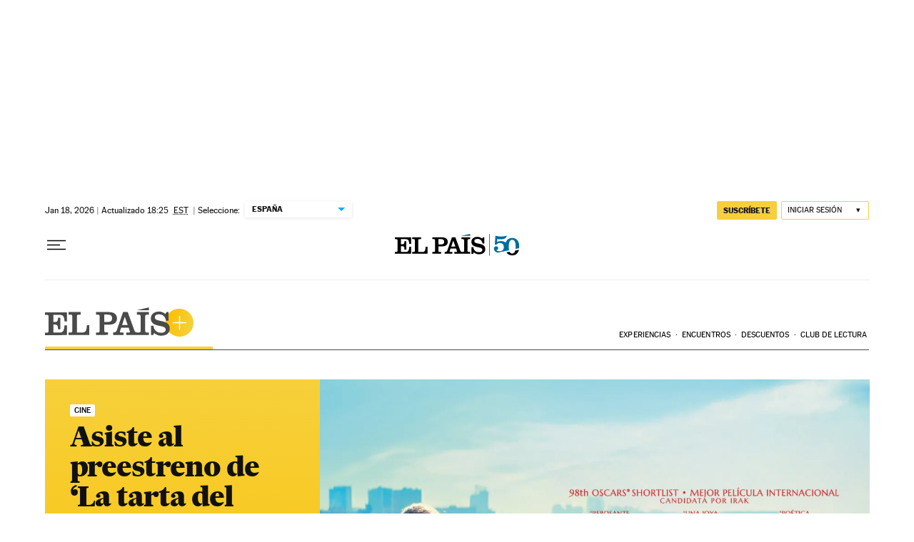

--- FILE ---
content_type: text/css
request_url: https://static.elpais.com/dist/resources/css/5a1d96e6a200dc687626522b475e985b/ENP/el-pais-mas/section-manual.css
body_size: 15989
content:
:root{--article-body-tablet-offset: rem(32px);--grid-6-1-column-content: calc(1 * ((100% - var(--grid-column-gap) * 5) / 6 + var(--grid-column-gap)) - var(--grid-column-gap));--grid-6-1-column-content-gap: calc(1 * ((100% - var(--grid-column-gap) * 5) / 6 + var(--grid-column-gap)));--grid-8-1-column-content: calc(1 * ((100% - var(--grid-column-gap) * 7) / 8 + var(--grid-column-gap)) - var(--grid-column-gap));--grid-8-1-column-content-gap: calc(1 * ((100% - var(--grid-column-gap) * 7) / 8 + var(--grid-column-gap)));--grid-8-2-column-content: calc(2 * ((100% - var(--grid-column-gap) * 7) / 8 + var(--grid-column-gap)) - var(--grid-column-gap));--grid-8-3-column-content: calc(3 * ((100% - var(--grid-column-gap) * 7) / 8 + var(--grid-column-gap)) - var(--grid-column-gap));--grid-8-4-column-content: calc(4 * ((100% - var(--grid-column-gap) * 7) / 8 + var(--grid-column-gap)) - var(--grid-column-gap));--grid-10-1-column-content: calc(1 * ((100% - var(--grid-column-gap) * 9) / 10 + var(--grid-column-gap)) - var(--grid-column-gap));--grid-10-2-column-content: calc(2 * ((100% - var(--grid-column-gap) * 9) / 10 + var(--grid-column-gap)) - var(--grid-column-gap));--grid-10-3-column-content: calc(3 * ((100% - var(--grid-column-gap) * 9) / 10 + var(--grid-column-gap)) - var(--grid-column-gap));--grid-10-4-column-content: calc(4 * ((100% - var(--grid-column-gap) * 9) / 10 + var(--grid-column-gap)) - var(--grid-column-gap));--grid-10-1-column-content-gap: calc(1 * ((100% - var(--grid-column-gap) * 9) / 10 + var(--grid-column-gap)));--grid-12-1-column-content-gap: calc(1 * ((100% - var(--grid-column-gap) * 11) / 12 + var(--grid-column-gap)))}.z.z-hi .b-m .c-m .c_m_p{padding:.625rem .625rem 0}.z.z-hi .b-m .c-m .c_t{font-weight:900}.z.z-hi .b-m .c-m .c_k{background:#fff}.tpl-a-especial .a{background:transparent}.tpl-a-especial .a_e{background:linear-gradient(180.28deg,#f6d03b .24%,#fcbf00 99.75%);position:relative;border-bottom:0}.tpl-a-especial .a_e:after{content:"";background:linear-gradient(180.28deg,#f6d03b .24%,#fcbf00 99.75%);position:absolute;left:-13%;right:-13%;top:0;height:100%;width:auto;z-index:-1}.tpl-a-especial .a_e_txt .a_t{margin:0 auto 1.875rem;max-width:43.75rem}.tpl-a-especial .a_e_txt .a_k,.tpl-a-especial .a_e_txt .a_st{max-width:43.75rem;margin:0 auto}.tpl-a-especial .a_k{background:#fff;color:#111;width:-moz-max-content;width:max-content;padding:.1875rem .375rem .125rem;font-family:MarcinAntB,sans-serif;font-size:.6875rem;font-weight:500;line-height:1.18;letter-spacing:.1px;height:auto;text-transform:uppercase;border-radius:.125rem}.tpl-a-especial .a_c p a{color:#f7cf3c}.tpl-a-especial .a_btn_l{font-size:.875rem;border-radius:4px;background:linear-gradient(180.28deg,#f6d03b .24%,#fcbf00 99.75%);padding:.75rem 0;min-width:14.25rem;color:#000}.tpl-a-especial .a_ei{border:none}.tpl-a-especial .a_ei_h{color:#000;font-size:1.25rem;line-height:2.25;border-bottom:1px solid #4a4a4a;margin-bottom:1.5625rem;position:relative}.tpl-a-especial .a_ei_h:after{content:"";height:.25rem;background:#f7cf3c;width:13rem;position:absolute;left:0;bottom:0}.tpl-a-especial .a_ei_t{font-weight:300;color:#000000e6;list-style-type:disc;display:list-item;margin-left:1.0625rem;font-size:1.125rem}.tpl-a-especial.tpl-ad .a_e:after{display:none}.c_h .c_k{background:#f7cf3c;color:#111;width:-moz-max-content;width:max-content;padding:.1875rem .375rem .125rem;font-family:MarcinAntB,sans-serif;font-size:.6875rem;font-weight:500;line-height:1.18;letter-spacing:.1px;height:auto;text-transform:uppercase;border-radius:.125rem}.b-t .b_h_w .b_h_t{font-family:MarcinAntB,sans-serif;font-weight:700;font-size:1.25rem;line-height:1.2;letter-spacing:-.3px;color:#222;text-transform:uppercase;padding-bottom:.75rem}.b-t .b_h_w:after{background:#f7cf3c}.kg.kg-concursofinalizado{position:relative;background:#f7cf3c;color:#000;height:4.0625rem;width:8.125rem;text-transform:uppercase;font-size:.6875rem;font-weight:800;margin:0 auto;position:absolute;left:0;right:0;top:-10px;border-bottom-left-radius:65px;border-bottom-right-radius:65px;font-family:MarcinAntB,sans-serif;z-index:1;box-shadow:0 4px #0000004d;text-indent:inherit}.kg.kg-concursofinalizado:after{content:"Concurso finalizado";top:15px;position:absolute;width:115px;display:flex;white-space:normal;margin:0 auto;left:0;right:0;text-align:center}@font-face{font-family:MarcinAntB;font-style:normal;font-weight:400;font-display:swap;src:url(https://static.elpais.com/dist/resources/fonts/marcin-ant-b/marcinantb-regular-webfont.woff2) format("woff2"),url(https://static.elpais.com/dist/resources/fonts/marcin-ant-b/marcinantb-regular-webfont.woff) format("woff")}@font-face{font-family:MarcinAntB;font-style:normal;font-weight:500;font-display:swap;src:url(https://static.elpais.com/dist/resources/fonts/marcin-ant-b/marcinantb-medium-webfont.woff2) format("woff2"),url(https://static.elpais.com/dist/resources/fonts/marcin-ant-b/marcinantb-medium-webfont.woff) format("woff")}@font-face{font-family:MarcinAntB;font-style:normal;font-weight:700;font-display:swap;src:url(https://static.elpais.com/dist/resources/fonts/marcin-ant-b/marcinantb-bold-webfont.woff2) format("woff2"),url(https://static.elpais.com/dist/resources/fonts/marcin-ant-b/marcinantb-bold-webfont.woff) format("woff")}@font-face{font-family:MarcinAntB;font-style:normal;font-weight:900;font-display:swap;src:url(https://static.elpais.com/dist/resources/fonts/marcin-ant-b/marcinantb-heavy-webfont.woff2) format("woff2"),url(https://static.elpais.com/dist/resources/fonts/marcin-ant-b/marcinantb-heavy-webfont.woff) format("woff")}@font-face{font-family:MajritTxRoman;font-style:normal;font-weight:400;font-display:swap;src:url(https://static.elpais.com/dist/resources/fonts/majrit/majrit-text/Majrit-Text-Roman.woff2) format("woff2"),url(https://static.elpais.com/dist/resources/fonts/majrit/majrit-text/Majrit-Text-Roman.woff) format("woff")}@font-face{font-family:MajritTxRoman;font-style:italic;font-weight:400;font-display:swap;src:url(https://static.elpais.com/dist/resources/fonts/majrit/majrit-text/Majrit-Text-Italic.woff2) format("woff2"),url(https://static.elpais.com/dist/resources/fonts/majrit/majrit-text/Majrit-Text-Italic.woff) format("woff")}@font-face{font-family:MajritTx;font-style:normal;font-weight:500;font-display:swap;src:url(https://static.elpais.com/dist/resources/fonts/majrit/majrit-text/Majrit-Text-Medium.woff2) format("woff2"),url(https://static.elpais.com/dist/resources/fonts/majrit/majrit-text/Majrit-Text-Medium.woff) format("woff")}@font-face{font-family:MajritTx;font-style:italic;font-weight:500;font-display:swap;src:url(https://static.elpais.com/dist/resources/fonts/majrit/majrit-text/Majrit-Text-Medium-Italic.woff2) format("woff2"),url(https://static.elpais.com/dist/resources/fonts/majrit/majrit-text/Majrit-Text-Medium-Italic.woff) format("woff")}@font-face{font-family:MajritTx;font-style:normal;font-weight:600;font-display:swap;src:url(https://static.elpais.com/dist/resources/fonts/majrit/majrit-text/Majrit-Text-Semibold.woff2) format("woff2"),url(https://static.elpais.com/dist/resources/fonts/majrit/majrit-text/Majrit-Text-Semibold.woff) format("woff")}@font-face{font-family:MajritTx;font-style:italic;font-weight:600;font-display:swap;src:url(https://static.elpais.com/dist/resources/fonts/majrit/majrit-text/Majrit-Text-Semibold-Italic.woff2) format("woff2"),url(https://static.elpais.com/dist/resources/fonts/majrit/majrit-text/Majrit-Text-Semibold-Italic.woff) format("woff")}@font-face{font-family:MajritTx;font-style:normal;font-weight:700;font-display:swap;src:url(https://static.elpais.com/dist/resources/fonts/majrit/majrit-text/Majrit-Text-Bold.woff2) format("woff2"),url(https://static.elpais.com/dist/resources/fonts/majrit/majrit-text/Majrit-Text-Bold.woff) format("woff")}@font-face{font-family:MajritTx;font-style:italic;font-weight:700;font-display:swap;src:url(https://static.elpais.com/dist/resources/fonts/majrit/majrit-text/Majrit-Text-Bold-Italic.woff2) format("woff2"),url(https://static.elpais.com/dist/resources/fonts/majrit/majrit-text/Majrit-Text-Bold-Italic.woff) format("woff")}@font-face{font-family:MajritTx;font-style:normal;font-weight:800;font-display:swap;src:url(https://static.elpais.com/dist/resources/fonts/majrit/majrit-text/Majrit-Text-Extrabold.woff2) format("woff2"),url(https://static.elpais.com/dist/resources/fonts/majrit/majrit-text/Majrit-Text-Extrabold.woff) format("woff")}@font-face{font-family:MajritTx;font-style:italic;font-weight:800;font-display:swap;src:url(https://static.elpais.com/dist/resources/fonts/majrit/majrit-text/Majrit-Text-Extrabold-Italic.woff2) format("woff2"),url(https://static.elpais.com/dist/resources/fonts/majrit/majrit-text/Majrit-Text-Extrabold-Italic.woff) format("woff")}@font-face{font-family:MajritTx;font-style:normal;font-weight:900;font-display:swap;src:url(https://static.elpais.com/dist/resources/fonts/majrit/majrit-text/Majrit-Text-Black.woff2) format("woff2"),url(https://static.elpais.com/dist/resources/fonts/majrit/majrit-text/Majrit-Text-Black.woff) format("woff")}@font-face{font-family:MajritTx;font-style:italic;font-weight:900;font-display:swap;src:url(https://static.elpais.com/dist/resources/fonts/majrit/majrit-text/Majrit-Text-Black-Italic.woff2) format("woff2"),url(https://static.elpais.com/dist/resources/fonts/majrit/majrit-text/Majrit-Text-Black-Italic.woff) format("woff")}@font-face{font-family:MajritBn;font-style:normal;font-weight:300;font-display:swap;src:url(https://static.elpais.com/dist/resources/fonts/majrit/majrit-banner/Majrit-Banner-Light.woff2) format("woff2"),url(https://static.elpais.com/dist/resources/fonts/majrit/majrit-banner/Majrit-Banner-Light.woff) format("woff")}@font-face{font-family:MajritBn;font-style:italic;font-weight:300;font-display:swap;src:url(https://static.elpais.com/dist/resources/fonts/majrit/majrit-banner/Majrit-Banner-Light-Italic.woff2) format("woff2"),url(https://static.elpais.com/dist/resources/fonts/majrit/majrit-banner/Majrit-Banner-Light-Italic.woff) format("woff")}.w_t{font-family:MajritTx,serif;font-size:.75rem;line-height:1.25;font-weight:900;letter-spacing:-.015rem;text-transform:uppercase;border-bottom:.0625rem solid #4a4a4a;padding-bottom:.5rem;color:#000;position:relative;margin:0}.w_t:after{content:"";height:.125rem;width:8.25rem;position:absolute;bottom:0;left:0;background:#000}.w_if{width:100%}.w.w-widget_tv_series,.w.w-widget_tv_programming{margin:2.5rem 0}.lbf{text-align:left;border-left:.0625rem dotted #4a4a4a;padding:.3125rem 0 .3125rem .5rem;position:relative;margin:0;list-style:none}.lbf:before,.lbf:after{position:absolute;left:-.125rem;height:.875rem;width:.25rem;display:block;content:"";z-index:1}.lbf:before{top:0;background:linear-gradient(to bottom,#fff,#fff0)}.lbf:after{bottom:0;background:linear-gradient(to top,#fff,#fff0)}.lbf .lbf_i{margin-bottom:12px;font-size:.875rem;line-height:1.21;font-weight:600;letter-spacing:-.0125rem}.lbf .lbf_i:last-child{margin-bottom:0}.lbf .lbf_i a{text-decoration:none;color:#111}.lbf .lbf_i span{font-family:MajritTx,serif;font-weight:700}.lbf_t{color:#e8120b;font-size:.75rem;font-weight:400;line-height:1.58;font-family:MarcinAntB,sans-serif;letter-spacing:.0125rem}.lbf_t abbr{font-size:.6875rem}.lbf_t:before{position:absolute;content:" \2022";left:-.6875rem;top:0}.b-bra .b_sp{padding:.5rem;margin-bottom:1.25rem}.b-bra .b_row{grid-template-columns:1fr 1fr}.b-bra .b_row .c_t a{font-size:1.25rem;line-height:1.1;letter-spacing:-.01875rem}.b-bra .c_h:last-child .c_t{margin-bottom:0}.b-bra-3 .b_row{display:grid}.b-bra-3 .c:first-of-type{grid-column:1/3}.b-bra-3 .c:nth-of-type(n+2) .c_t a{font-size:1.0625rem;line-height:1.18;letter-spacing:-.015625rem}.b-bra .b_hr-s-b{margin-top:2.5rem}.b.b-fr{margin-top:0}.b-fr .c_t{font-size:1rem;line-height:1.19;letter-spacing:-.005625rem}.b-fr .c_t_i{top:.125rem}.b-fr .c--c .c_a{justify-content:center}.b-fr .c:nth-of-type(5){border-bottom:none;margin-bottom:0;padding-bottom:0}.b-fr .c.c-product .c_h,.b-fr .c.c-product .c_d{order:0}.b-fr .b_row{border-bottom:double #4a4a4a}.b-fr .c-brr:last-of-type,.b-fr .c-pub:last-of-type{grid-column:span 4}.b-fr .b_row.b_el-2,.b-fr .b_row.b_el-2 .c,.b-fr .b_row.b_el-3,.b-fr .b_row.b_el-3 .c{grid-column:span 4}.b-fr+.z_hr{display:none}.b-f .c_t-r{font-size:1.375rem;line-height:1.14}.tpl-h .b-f_d{border-top:.0625rem solid #ebebeb;grid-column:span 4;margin-top:2.5rem;padding-top:2.5rem;height:1.875rem}.b-sw .c:nth-of-type(n+2){position:relative}.b-sw .c:nth-of-type(n+2):before{content:"";height:100%;width:1px;background:#dedede;left:calc(var(--grid-column-gap) / 2 - var(--grid-column-gap));top:0;position:absolute}.b-sw .c_t{font-size:1.0625rem;line-height:1.12;letter-spacing:-.005625rem}.b-sw_c{font-size:.875rem;line-height:1.29;padding-bottom:1rem}.b-sw_b{overflow-x:hidden}.b-sw .b_of{overflow-x:auto}.b-sw_l._g{grid-auto-columns:9.3125rem;grid-template-columns:repeat(12,1fr);grid-auto-flow:column;grid-template-columns:unset}.b-sw_n{position:relative;margin-top:.625rem;margin-bottom:.9375rem;justify-content:space-between}.b-sw_n span{display:inline-block;margin-right:.5625rem;margin-bottom:0;display:block;border-radius:50%;background-color:#4a4a4a;width:.1875rem;height:.1875rem;border:0;padding:.0625rem}.b-sw_n span.active{background-color:#016ca2;width:.4375rem;height:.4375rem}.b-sw_co{align-items:center;display:none}.b-sw_btn{background-color:#f2f2f2;background-image:url(https://static.elpais.com/dist/resources/images/v2/ico-single-angle-right.svg);background-repeat:no-repeat;background-position:center center;background-size:25%;border-radius:50%;width:1.625rem;height:1.625rem;display:none}.b-sw_btn.ant{left:0;transform:rotate(180deg)}.b-sw_btn.sig{right:0}.b-sw .b_h_sp_n[href^="https://profesional.elpais.com/"]{background:url(https://static.elpais.com/dist/resources/images/sections/negocios/boton-amarillo-profesional.svg) no-repeat;width:152px;height:24px;background-size:contain}.b-sw .b_h_sp_n[href^="https://profesional.elpais.com/"]:hover{opacity:1}.tpl-admin .b-sw .b-sw_l._g{grid-template-columns:repeat(12,166px)}.tpl-admin .b-sw .b_of{overflow-x:scroll}.z-sc .b-sw{grid-column:1/5}.z-sc .b-sw._g-o{padding-left:0;padding-right:0}.z-sc .b-sw .b_row:first-of-type{border-top:0}.z-sc .b-sw .b_hr{display:none}.z-sc .b-sw:first-child{margin-top:0;padding-bottom:2.5rem;border-bottom:.5rem solid #000}.z-sc .b-sw:first-child .b_hr{display:block}.z-sc .b-sw:last-child{margin-top:2.5rem;border-top:0}.z-sc .b-sw.b:last-child{margin-top:2.5rem;border-top:0}.z-sc .b_row-4 .b-sw:first-child .b_h{border-top:0}.z-sc .b_row-6 .b-sw:first-child{margin-top:2.5rem;padding-bottom:2.5rem;border-bottom:.5rem solid #000}.z-sc .b_row-cl .b-sw:first-child{margin-top:0;padding-bottom:2.5rem;border-bottom:.5rem solid #000}.z-sc .b_row-cl .b-sw:first-child .b_h{border-top:0}.c.c-brr .c_t{font-family:MarcinAntB,sans-serif}.c.c-brr .c_t a{font-weight:500;font-size:1.0625rem;line-height:1.18;letter-spacing:-.015625rem}.c.c-brr .c_d{font-family:MarcinAntB,sans-serif}.c.c-brr.c--m-n .c_t a{font-size:1.25rem;line-height:1.15}.c.c-ace{display:grid;grid-column-gap:var(--grid-column-gap);grid-template-columns:1fr 3.875rem}.c.c-ace .c_m{margin-left:auto;margin-right:auto}.c.c-ace .c_m_c{border-radius:100%;height:3.875rem;width:3.875rem;overflow:hidden}.c.c-ace .c_m_e{position:absolute;-o-object-fit:cover;object-fit:cover;height:100%;filter:grayscale(100%)}.c.c-ace.c--m-n{display:block}.c.c-ace .c_m{grid-column:2;grid-row:1/6;margin-bottom:0}.c.c-ace .c_h{grid-column:1}.c.c-pub .c_t{font-family:MarcinAntB,sans-serif;color:#717684}.c.c-pub .c_t a{font-weight:700;font-size:1.0625rem;line-height:1.18;letter-spacing:-.015625rem}.c.c-pub .c_d{font-family:MarcinAntB,sans-serif}.c.c-pub.c--m-n .c_t a{font-size:1.125rem;line-height:1.11}.c.c-pub .c_a{color:#666}.c_t_i-r{background-image:url(https://static.elpais.com/dist/resources/images/v2/e_registro.svg);background-size:cover;background-repeat:no-repeat}.c_t_i-s{background-image:url(https://static.elpais.com/dist/resources/images/v2/e_suscripcion.svg);background-size:cover;background-repeat:no-repeat}.c_t_i-5ds{background-image:url(https://static.elpais.com/dist/resources/images/sections/cinco-dias/ico-suscripcion.svg);width:1.125rem;height:1.125rem}.c_r_v{background:url(https://static.elpais.com/dist/resources/images/v2/ico-play.svg) no-repeat}.b-t_w{border-bottom:double #4a4a4a;padding-bottom:1.25rem}.b-t .c_t{font-size:1.25rem;line-height:1.15;letter-spacing:-.018125rem;font-weight:600}.b-t .c_t-r{font-family:MajritTx,serif}.b-t .c_t_i{top:.0625rem}.b-t .c-brr .c_t{font-size:1.125rem;line-height:1.17;letter-spacing:-.016875rem}.b-t_a:first-of-type .c:first-of-type .c_t,.b-t:not(.b-t-ad) .b-t_b:first-of-type .c:first-of-type .c_t{font-size:1.875rem;line-height:1.07;letter-spacing:-.0675rem;font-weight:700}.b-t_a:first-of-type .c:first-of-type .c_t_i,.b-t:not(.b-t-ad) .b-t_b:first-of-type .c:first-of-type .c_t_i{top:-.1875rem}.b-t_a:first-of-type .c:first-of-type .c_t-r,.b-t:not(.b-t-ad) .b-t_b:first-of-type .c:first-of-type .c_t-r{font-size:1.625rem;line-height:1.15;letter-spacing:-.0375rem;font-weight:400}.b-t_a:first-of-type .c:first-of-type .c_t-r .c_t_i,.b-t:not(.b-t-ad) .b-t_b:first-of-type .c:first-of-type .c_t-r .c_t_i{top:-.0625rem}.b-t_b+.b-t_a .c:first-of-type .c_t-r{font-weight:400}.b-t-1 .c_kg{order:0}.b-t-1 .c_h,.b-t-1 .c_d{order:5}.b-t-1 .c_a{order:15;margin-top:15px;margin-bottom:0}.b-t-1 .c_a~.c_ap{margin-top:0;margin-bottom:.9375rem}.b-t-1 .c_ap{order:7}.b-t-1 .c_r,.b-t-1 .c_l{order:20}.b-t-1 .c_t{font-size:1.125rem;line-height:1.22;letter-spacing:-.025rem;font-weight:700}.b-t-1 .c-o .c_d{font-size:.875rem;line-height:1.21}.b-t-1 .c-o.c--c .c_t{font-size:1.25rem;line-height:1.1;letter-spacing:-.000625rem}.b-t-1 .c-ec .c_h{order:5}.b-t-1 .c-ec .c_m{order:10}.b-t-1 .b-t_d-4 .c:nth-of-type(n+2),.b-t-1 .b-t_d-6 .c:nth-of-type(n+2){position:relative}.b-t-1 .b-t_d-4 .c:nth-of-type(n+2):before,.b-t-1 .b-t_d-6 .c:nth-of-type(n+2):before{content:"";height:100%;width:1px;background:#dedede;left:calc(var(--grid-column-gap) / 2 - var(--grid-column-gap));top:0;position:absolute}.b-t-3 .b-t_b .c:first-of-type .c:first-of-type .c_t{font-size:1.875rem;line-height:1.07;font-weight:700;letter-spacing:-.03125rem}.b-t-3 .b-t_b+.b-t_a .c.c--c .c_t{font-size:1.625rem;line-height:1.15;font-weight:400;letter-spacing:-.03125rem;font-family:MajritTxRoman,serif}.b-t-3 div:first-child.b-t_a .c:first-of-type .c_t{font-size:1.875rem;line-height:1.13;font-weight:700;letter-spacing:-.0675rem}.b-t-3 div:first-child.b-t_a .c:first-of-type .c_t-r{letter-spacing:-.03125rem}.b-t-3 div:first-child.b-t_a .c:first-of-type+.b-t_b .c .c_t{font-size:1.25rem;line-height:1.15;letter-spacing:-.018125rem}.b-t-ad .b-t_a{margin-bottom:unset}.b-t-ad .b-t_w>.b-t_a+.b-t_bc_w .b-t_b .c_t{font-size:1.25rem;line-height:1.15;font-weight:600;letter-spacing:-.0018125rem}.b-t-ad .b-t_w>.b-t_a+.b-t_bc_w .b-t_b .c_t_i{top:.0625rem}.b-t-ad .b-t_bc_w:first-child:first-child .b_st:first-child{border:none;margin-top:0;padding-top:0}.b-t-ad .b-t_bc_w:first-of-type,.b-t-ad .b-t_d:first-of-type{margin-top:0;padding-top:0;border:unset}.b-t-ad .b-t_d .c_t{font-size:1rem;line-height:1.19;letter-spacing:-.005625rem;font-weight:700}.b-t-ad .b-t_d .c_t_i{top:.125rem}.b-t_ad{grid-column:1/5}.b-t+.z_hr{display:none}.z-fo .b-t-ad .b_b .b-t_a{display:block}.z-sc{margin-top:2.5rem}.z-sc .b_row:first-of-type{border-top:.5rem solid #000}.b_row .b-sc{margin-top:2.5rem}.b_row-3 .b-sc{grid-column:span 4}.b-sc{border-bottom:double #4a4a4a}.b-sc_w{padding-bottom:.75rem}.b-sc_w .c{padding-bottom:.75rem;margin-bottom:.75rem}.b-sc_w .c .c_h:last-child .c_t{margin:0}.b-sc .b_h{margin-bottom:.8125rem;border-top:none}.b-sc .b_h_t{font-size:1.1875rem;line-height:1.9;letter-spacing:-.0175rem;padding-top:0}.b-sc .b_h_k{padding:0 0 .8125rem .25rem}.b-sc .c_t{font-size:.9375rem;line-height:1.2;font-weight:600;letter-spacing:-.0125rem}.b-sc .c_t_i{top:.1875rem}.b-sc .c:first-of-type .c_t{font-size:1.125rem;line-height:1.22;font-weight:600;letter-spacing:-.025rem}.b-sc .c:first-of-type .c_t_i{top:.125rem}.b_row-4 .b-sc .b_h_w:after{max-width:10.3125rem}.b_row-3{grid-template-columns:repeat(4,1fr)}.b_row-6 .b-sc{grid-column:span 2}.b_row-6 .b-sc:not(:nth-of-type(odd)){position:relative}.b_row-6 .b-sc:not(:nth-of-type(odd)):before{content:"";height:100%;width:1px;background:#dedede;left:calc(var(--grid-column-gap) / 2 - var(--grid-column-gap));top:0;position:absolute}.b_row-6 .b-sc:not(:nth-of-type(odd)):before{top:2.5625rem;height:calc(100% - 62px)}.b_row-6 .b-sc .b_h_t{font-size:1rem;line-height:.25;letter-spacing:-.014375rem}.b_row-6 .b-sc .c:first-of-type .c_t{font-size:1rem;line-height:1.19;letter-spacing:-.005625rem}.b_row-6 .b-sc .c:first-of-type .c_t_i{top:.125rem}.b_row-m .b-sc:nth-of-type(n+7) .c:last-of-type,.b_row-cl .b-sc .c:last-of-type{padding-bottom:0;margin-bottom:0}.b_row-cl .b-sc:not(:nth-of-type(odd)):before{top:3.1875rem;height:calc(100% - 72px)}.b_row-cl .b-sc .b_h_t{text-indent:-624.9375rem;line-height:1.375rem}.b_row-cl .b-sc .k_juegos .b_h_t{text-indent:0}.k_as:after{background:red}.k_huf:after{background:#64c2a2}.k_mer .b_h_t{padding-bottom:1.125rem}.k_mer:after{background:#ff4d00}.k_elmo:after{background:#04adff}.k_cidi:after{background:#215085}.k_juegos .b_h_t{padding-bottom:.6875rem}.k_juegos:after{background:#000}.k_ret:after{background:#f03c9a}.k_cuarenta .b_h_t{margin-top:-.6875rem}.k_cuarenta:after{background:#fa3f37}:root{--classifieds-gap: rem(20px)}.b_ne{margin-bottom:2.5rem;font-family:MarcinAntB,sans-serif}.b_ne .btn-c{display:none}.b_ne .btn-c svg{width:.875rem}.b_ne_o{font-weight:700;display:inline-block;position:relative;font-size:.875rem;line-height:1.14;margin-bottom:1.4375rem}.b_ne_o:after{content:"";position:absolute;top:.375rem;margin-left:.625rem;width:0;height:0;border-left:.3125rem solid transparent;border-right:.3125rem solid transparent;border-top:.3125rem solid #00aeff;transform:rotate(0)}.b_ne_nav[style="display: block;"] .btn-c{display:block}.b_ne .on ._btn{font-weight:700}.b_ne section{padding-top:2.1875rem;border-top:.5rem solid #000;position:relative}.b_ne_pa{height:4.375rem}.b_ne_pa a{text-indent:-624.9375rem;display:block;flex-grow:1;height:100%;background-repeat:no-repeat;background-position:center;background-size:auto 2.3125rem}.b_ne_li{min-height:43.75rem}.b_ne_c_t{font-size:.875rem;line-height:1.14;letter-spacing:-.005rem;display:flex}.b_ne_c_t a{flex:1;padding:1.0625rem 0 1.0625rem 1.0625rem}.b_ne_c_t a:before{content:"";display:block;position:absolute;top:0;left:0;width:100%;height:100%;z-index:5}.b_ne .a_m a:before{content:"";display:block;position:absolute;top:0;left:0;width:100%;height:100%;z-index:5}.b_ne_c{padding-bottom:var(--classifieds-gap);margin-bottom:var(--classifieds-gap);border-bottom:.0625rem solid #e2e2e2;position:relative;display:grid;grid-template-columns:4fr 6fr}.b_ne_c-1{display:block}.b_ne_c-1 .a_m{margin-bottom:.875rem}.b_ne_c-1 .b_ne_c_t{font-size:1rem;line-height:1.13;letter-spacing:-.005625rem;padding-left:0}.b_ne_c-1 .b_ne_c_t a:before{content:"";display:block;position:absolute;top:0;left:0;width:100%;height:100%;z-index:5}.b_ne_c_h{display:none;grid-column:1/3;grid-row:1;height:1.625rem;margin-bottom:.0625rem;position:relative;z-index:10}.b_ne_c_h a{background-position:center;background-size:auto 65%;background-repeat:no-repeat;background-position:.8125rem center;flex:1;display:block;text-indent:-624.9375rem}.home .b_ne_c_h{display:flex}.home .b_ne_c_t a{padding:1.0625rem 0 1.0625rem 1.0625rem}.home .b_ne_c_t a:before{content:"";display:block;position:absolute;top:0;left:0;width:100%;height:100%;z-index:5}.home .b_ne_c-1{position:relative;padding-bottom:0}.home .b_ne_c-1 .a_m{margin-bottom:0}.home .b_ne_c-1 .b_ne_c_t{position:absolute;bottom:0;left:0;padding-bottom:0;width:100%;box-sizing:border-box;background:linear-gradient(1turn,#000,transparent);color:#fff;font-weight:700;text-align:center}.home .b_ne_c-1 .b_ne_c_t a{padding:1.0625rem}.tpl-a .b_ne{margin-top:2.5rem}:lang(pt-br) .suscripciones .b_ne_pa a,:lang(pt-br) [data-menu=suscripciones] .b_ne_c_h a{background-image:url(https://static.elpais.com/dist/resources/images/logos/classifieds/suscripciones_el_pais_br.svg)}[data-menu=hipotecas] .b_ne_c_h a{background-size:auto 55%}.energia .b_ne_pa a,[data-menu=energia] .b_ne_c_h a{cursor:default;pointer-events:none}.suscripcionesempresas .b_ne_pa a{background-size:auto 1rem}[data-menu=home] .b_ne_c_h a{background-color:#000;background-image:url(https://static.elpais.com/dist/resources/images/logos/classifieds/emagister_white.svg)}[data-menu=descuentos] .b_ne_c_h a{background-color:#565656;background-image:url(https://static.elpais.com/dist/resources/images/logos/classifieds/descuentos_elpais_white.svg)}[data-menu=hipotecas] .b_ne_c_h a{background-color:#183159;background-image:url(https://static.elpais.com/dist/resources/images/logos/classifieds/iahorro_white_v2.svg)}[data-menu=cursos] .b_ne_c_h a{background-color:#139988;background-image:url(https://static.elpais.com/dist/resources/images/logos/classifieds/emagister_white.svg)}[data-menu=cursosonline] .b_ne_c_h a{background-color:#139988;background-image:url(https://static.elpais.com/dist/resources/images/logos/classifieds/emagister_white.svg)}[data-menu=colecciones] .b_ne_c_h a{background-color:#0272a8;background-image:url(https://static.elpais.com/dist/resources/images/logos/secondary/colecciones_white.svg)}[data-menu=cursosingles] .b_ne_c_h a{background-color:#ef4848;background-image:url(https://static.elpais.com/dist/resources/images/logos/classifieds/gymglish_elpais_white.svg)}[data-menu=escaparate] .b_ne_c_h a{background-color:#001722;background-image:url(https://static.elpais.com/dist/resources/images/logos/classifieds/escaparate_elpais_white.svg)}[data-menu=escaparatebf] .b_ne_c_h a{background-color:#001722;background-image:url(https://static.elpais.com/dist/resources/images/logos/classifieds/escaparate_blackfriday_elpais_white_desktop.svg)}[data-menu=escaparatecm] .b_ne_c_h a{background-color:#001722;background-image:url(https://static.elpais.com/dist/resources/images/logos/classifieds/escaparate_cibermonday_elpais_white_desktop.svg)}[data-menu=escaparatepd] .b_ne_c_h a{background-color:#001722;background-image:url(https://static.elpais.com/dist/resources/images/logos/classifieds/escaparate_primeday_elpais_white_desktop.svg)}[data-menu=suscripciones] .b_ne_c_h a{background-color:#f7cf3c;background-image:url(https://static.elpais.com/dist/resources/images/logos/classifieds/suscripciones_el_pais.svg)}[data-menu=juegos] .b_ne_c_h a{background-color:#016ca2;background-image:url(https://static.elpais.com/dist/resources/images/logos/classifieds/juegos_elpais_white.svg)}[data-menu=entradas] .b_ne_c_h a{background-color:#009a9a;background-image:url(https://static.elpais.com/dist/resources/images/logos/classifieds/entradas_elpais_mv.svg)}[data-menu=legal] .b_ne_c_h a{background-color:#0068a5;background-image:url(https://static.elpais.com/dist/resources/images/logos/classifieds/legal_white.png)}[data-menu=suscripcionesempresas] .b_ne_c_h a{background-color:#f7cf3c;background-image:url(https://static.elpais.com/dist/resources/images/logos/classifieds/elpais_profesional.svg)}[data-menu=energia] .b_ne_c_h a{background-color:#79bc1c;background-image:url(https://static.elpais.com/dist/resources/images/logos/classifieds/energia_white.svg)}.descuentos .b_ne_pa a{background-color:#565656;background-image:url(https://static.elpais.com/dist/resources/images/logos/classifieds/descuentos_elpais_white_desktop.svg)}.b_ne_c-1 [data-menu=descuentos] .b_ne_c_h a{background-color:#565656;background-image:url(https://static.elpais.com/dist/resources/images/logos/classifieds/descuentos_elpais_white.svg)}.hipotecas .b_ne_pa a{background-color:#183159;background-image:url(https://static.elpais.com/dist/resources/images/logos/classifieds/iahorro_white_v2.svg)}.b_ne_c-1 [data-menu=hipotecas] .b_ne_c_h a{background-color:#183159;background-image:url(https://static.elpais.com/dist/resources/images/logos/classifieds/iahorro_white_v2.svg)}.cursos .b_ne_pa a{background-color:#139988;background-image:url(https://static.elpais.com/dist/resources/images/logos/classifieds/emagister_white.svg)}.b_ne_c-1 [data-menu=cursos] .b_ne_c_h a{background-color:#139988;background-image:url(https://static.elpais.com/dist/resources/images/logos/classifieds/emagister_white.svg)}.cursosonline .b_ne_pa a{background-color:#139988;background-image:url(https://static.elpais.com/dist/resources/images/logos/classifieds/emagister_white.svg)}.b_ne_c-1 [data-menu=cursosonline] .b_ne_c_h a{background-color:#139988;background-image:url(https://static.elpais.com/dist/resources/images/logos/classifieds/emagister_white.svg)}.colecciones .b_ne_pa a{background-color:#0272a8;background-image:url(https://static.elpais.com/dist/resources/images/logos/secondary/colecciones_white.svg)}.b_ne_c-1 [data-menu=colecciones] .b_ne_c_h a{background-color:#0272a8;background-image:url(https://static.elpais.com/dist/resources/images/logos/secondary/colecciones_white.svg)}.cursosingles .b_ne_pa a{background-color:#ef4848;background-image:url(https://static.elpais.com/dist/resources/images/logos/classifieds/gymglish_elpais_white_desktop.svg)}.b_ne_c-1 [data-menu=cursosingles] .b_ne_c_h a{background-color:#ef4848;background-image:url(https://static.elpais.com/dist/resources/images/logos/classifieds/gymglish_elpais_white.svg)}.escaparate .b_ne_pa a{background-color:#001722;background-image:url(https://static.elpais.com/dist/resources/images/logos/classifieds/escaparate_elpais_white_desktop.svg)}.b_ne_c-1 [data-menu=escaparate] .b_ne_c_h a{background-color:#001722;background-image:url(https://static.elpais.com/dist/resources/images/logos/classifieds/escaparate_elpais_white.svg)}.escaparatebf .b_ne_pa a{background-color:#001722;background-image:url(https://static.elpais.com/dist/resources/images/logos/classifieds/escaparate_blackfriday_elpais_white_desktop.svg)}.b_ne_c-1 [data-menu=escaparatebf] .b_ne_c_h a{background-color:#001722;background-image:url(https://static.elpais.com/dist/resources/images/logos/classifieds/escaparate_blackfriday_elpais_white_desktop.svg)}.escaparatecm .b_ne_pa a{background-color:#001722;background-image:url(https://static.elpais.com/dist/resources/images/logos/classifieds/escaparate_cibermonday_elpais_white_desktop.svg)}.b_ne_c-1 [data-menu=escaparatecm] .b_ne_c_h a{background-color:#001722;background-image:url(https://static.elpais.com/dist/resources/images/logos/classifieds/escaparate_cibermonday_elpais_white_desktop.svg)}.escaparatepd .b_ne_pa a{background-color:#001722;background-image:url(https://static.elpais.com/dist/resources/images/logos/classifieds/escaparate_primeday_elpais_white_desktop.svg)}.b_ne_c-1 [data-menu=escaparatepd] .b_ne_c_h a{background-color:#001722;background-image:url(https://static.elpais.com/dist/resources/images/logos/classifieds/escaparate_primeday_elpais_white_desktop.svg)}.suscripciones .b_ne_pa a{background-color:#f7cf3c;background-image:url(https://static.elpais.com/dist/resources/images/logos/classifieds/suscripciones_el_pais_desktop.svg)}.b_ne_c-1 [data-menu=suscripciones] .b_ne_c_h a{background-color:#f7cf3c;background-image:url(https://static.elpais.com/dist/resources/images/logos/classifieds/suscripciones_el_pais.svg)}.juegos .b_ne_pa a{background-color:#016ca2;background-image:url(https://static.elpais.com/dist/resources/images/logos/classifieds/juegos_elpais_white_desktop.svg)}.b_ne_c-1 [data-menu=juegos] .b_ne_c_h a{background-color:#016ca2;background-image:url(https://static.elpais.com/dist/resources/images/logos/classifieds/juegos_elpais_white.svg)}.entradas .b_ne_pa a{background-color:#009a9a;background-image:url(https://static.elpais.com/dist/resources/images/logos/classifieds/entradas_elpais.svg)}.b_ne_c-1 [data-menu=entradas] .b_ne_c_h a{background-color:#009a9a;background-image:url(https://static.elpais.com/dist/resources/images/logos/classifieds/entradas_elpais_mv.svg)}.legal .b_ne_pa a{background-color:#0068a5;background-image:url(https://static.elpais.com/dist/resources/images/logos/classifieds/legal_white_dk.png)}.b_ne_c-1 [data-menu=legal] .b_ne_c_h a{background-color:#0068a5;background-image:url(https://static.elpais.com/dist/resources/images/logos/classifieds/legal_white.png)}.suscripcionesempresas .b_ne_pa a{background-color:#f7cf3c;background-image:url(https://static.elpais.com/dist/resources/images/logos/classifieds/elpais_profesional.svg)}.b_ne_c-1 [data-menu=suscripcionesempresas] .b_ne_c_h a{background-color:#f7cf3c;background-image:url(https://static.elpais.com/dist/resources/images/logos/classifieds/elpais_profesional.svg)}.energia .b_ne_pa a{background-color:#79bc1c;background-image:url(https://static.elpais.com/dist/resources/images/logos/classifieds/energia_white.svg)}.b_ne_c-1 [data-menu=energia] .b_ne_c_h a{background-color:#79bc1c;background-image:url(https://static.elpais.com/dist/resources/images/logos/classifieds/energia_white.svg)}.w-sc{border-bottom:.0625rem solid #4a4a4a}.w-sc:last-child{margin-bottom:0}.w-sc .w_t{font-size:1.1875rem;line-height:1.42;letter-spacing:-.0175rem;font-weight:900;padding-top:1.25rem;border-top:.5rem solid #000;text-transform:none;padding-bottom:.6875rem}.w-sc .w_t:after{width:13.125rem}.w-sc .w_b{padding:0 0 .5rem}.w-sc .c{padding-top:.875rem;padding-bottom:.875rem;margin-bottom:0}.w-sc .c:last-of-type{border-bottom:none}.w-sc .c_h{display:block}.w-sc .c_da{color:#e8120b;font-family:MarcinAntB,sans-serif;font-size:.8125rem;font-weight:500}.w-sc .c_da:after{content:"";width:.0625rem;height:.625rem;display:inline-block;background:#000;margin:0 .3125rem}.w-sc .c .c_h .c_t{font-size:.875rem;line-height:1.29;font-weight:600;margin:0;display:inline}.w-sc .c .c_h .c_t_i{top:.1875rem}.w-sc .c .c_st{font-size:.9375rem;line-height:1.27;margin-top:.5rem}.w-sc .c .c_k{letter-spacing:.01125rem;margin-bottom:0;display:inline}.w-sc .c .c_k+.c_t:before{content:"";width:.125rem;height:.125rem;border:.0625rem;background:#000;display:inline-block;margin:0 .125rem .1875rem}.w-sc .c .c_k-l{margin-right:.3125rem}.w-sc .c .c_k-l+.c_t:before{display:none}.w-sc .c.c--m{display:grid;grid-template-columns:90px 1fr;gap:.75rem}.w-sc .c.c--m .c_m{margin-top:.3125rem}.a_o .w-sc .w_t,.b-au_s .w-sc .w_t,.rr .w-sc .w_t{border-top:0;padding-top:0;padding-bottom:.5rem;line-height:1.25;text-transform:uppercase;font-size:.75rem;font-weight:900;font-family:MajritTx,serif;border-bottom:1px solid #000}.a_o .w-sc .w_t:after,.b-au_s .w-sc .w_t:after,.rr .w-sc .w_t:after{width:132px;height:2px;display:block}.a_o .w-sc .c,.b-au_s .w-sc .c,.rr .w-sc .c{border-bottom:1px dotted #111;padding:10px 0}.a_o .w-sc .c:last-child,.b-au_s .w-sc .c:last-child,.rr .w-sc .c:last-child{border-bottom:0}.a_o .w-sc .c_t,.b-au_s .w-sc .c_t,.rr .w-sc .c_t{font-family:MajritTx,serif;font-weight:500;font-size:.8125rem;line-height:1.15}.c_apc{align-items:center}.c_apc_i{width:1.9375rem;height:1.9375rem;background-color:#efefef;border-radius:50%}.c_apc_t{width:calc(100% - 45px);height:.125rem;background-color:#efefef;margin-left:.9375rem}.b-st_w{border-top:.5rem solid #000;border-bottom:double #4a4a4a;padding:1.25rem 0}.b-st_wt{border-bottom:none;padding-bottom:0}.b-st:first-child .b-st_w{padding-top:0;border-top:unset}.b-st_b .w{margin:2.5rem auto 0;max-width:18.75rem}.b-st .c--m{display:grid;grid-template-columns:1fr 1fr;grid-column-gap:var(--grid-column-gap)}.b-st .c--m .c_kg{margin-bottom:.5rem}.b-st .c--m>*{grid-column:1/4}.b-st .c--m>.c_m{grid-column:1/4;grid-row:1/14}.b-st_f{border-top:.0625rem solid #4a4a4a;padding-top:1.1875rem;justify-content:space-between;margin:2.5rem 0 0}.b-st_f span{flex-grow:1}body[class^=tpl-s-lo-mas-visto] .b-st_wt{padding-top:0;border-top:0}.playlist_msg{text-align:center;font-family:MajritTx,serif}.playlist{padding-bottom:4.8125rem;min-height:24.375rem}.playlist a:hover{opacity:1}.playlist .placeholder{top:0}.playlist .mm_playlist_container{margin-top:1.5625rem;padding-bottom:1.5625rem;background-color:#fff;padding-right:.5rem;height:206px;margin-bottom:1.6875rem}.playlist .mm_playlist_container::-webkit-scrollbar{width:8px}.playlist .mm_playlist_container::-webkit-scrollbar-thumb{background:#0003;border-radius:10px}.playlist .mm_playlist_container::-webkit-scrollbar-track{background:#ffffffa6;border-radius:10px}.playlist .mm_playlist_container .mm_playlist_item_container{background:#fff;border-bottom:1px solid #979797;height:auto;margin-bottom:0;padding:.625rem 0;width:auto;margin-left:1.5625rem;display:flow-root}.playlist .mm_playlist_container .mm_playlist_item_container:last-child{border-bottom:0;padding-bottom:0}.playlist .mm_playlist_container .mm_playlist_item_container .mm_playlist_title{color:#000;font-family:MajritTx,serif;white-space:inherit;font-size:.8125rem;line-height:1.23;letter-spacing:-.004375rem}.playlist .mm_playlist_container .mm_playlist_item_container .mm_playlist_cover{float:right;margin:0 0 0 .9375rem;width:100px;background:transparent;height:auto}.playlist .mm_playlist_container .mm_playlist_item_container .mm_playlist_cover .mm_playlist_center{width:100px;height:auto;vertical-align:top}.playlist .mm_playlist_container .mm_playlist_item_container .mm_playlist_cover .mm_playlist_center img{max-width:100px;margin:0;height:75px}.playlist .mm_playlist_container .mm_playlist_item_container .mm_playlist_txt{margin:0}.playlist .mm_playlist_container .mm_playlist_item_container:first-child{padding-top:0}.playlist .mm_playlist_container .mm_playlist_item_selected{border-left:5px solid #06aeff;margin-left:0}.playlist .mm_playlist_container .mm_playlist_item_selected .mm_playlist_txt{padding-left:1.25rem}.playlist .mm_playlist_container .mm_playlist_item_selected .mm_playlist_txt .mm_playlist_title{font-weight:900}.playlist .lista .mm_playlist_txt:after,.playlist .lista .mm_playlist_item_selected .mm_playlist_txt:after,.playlist .lista .mm_playlist_subtitle,.playlist .mm_playlist_duration,.playlist .mm_playlist_footer{display:none}.tpl-s-suscripciones-elpaismas .playlist .mm_playlist_container .mm_playlist_item_selected{border-left:5px solid #f7cf3c}.w-cta-custom{display:block;border-bottom:.0625rem solid #000;margin-top:2.8125rem}.w-cta-custom .w_h{border-bottom:.0625rem solid #4a4a4a;margin-bottom:1.1875rem;display:flex;justify-content:space-between;align-items:flex-end}.w-cta-custom .w_h .w_bt{position:relative;top:-.625rem;border-radius:.125rem;background-color:#00b1ff;padding:.1875rem 1.25rem;font-size:.625rem;line-height:1.9;color:#fff}.w-cta-custom .w_t{font-size:1rem;line-height:1.19;text-transform:none;border:0}.w-cta-custom .w_t:after{background:#000}.w-cta-custom_b{padding:1.4375rem 0 2.6875rem;border-top:.5rem solid #000000;position:relative;width:100%}.w-cta-custom_txt{font-family:MajritTxRoman,serif;font-size:.9375rem}.w-cta-custom .w_tx{font-size:.875rem;line-height:1.21;font-family:MajritTxRoman,serif;color:#4a4a4a}.bl_lmv ol{padding:0;padding-left:1.5625rem;margin-bottom:2.5rem;margin-top:0}.bl_lmv ol li{color:#000;padding:0 0 1.4375rem .625rem;margin:0;font-family:MajritTx,serif;font-size:.875rem;line-height:1.29;font-weight:700;letter-spacing:-.0125rem}.bl_lmv ol li::marker{font-family:MajritTxRoman,serif;font-size:1.625rem;letter-spacing:-.0375rem;border:1px solid red}.bl_lmv ol li span{display:block;font-family:MarcinAntB,sans-serif;font-size:.625rem;line-height:1.9;letter-spacing:.01125rem;font-weight:400;text-transform:uppercase}.bl_lmv ol li a{position:relative;top:-.5rem}.bl_lmv ol li a .mul{display:inline-block;font-family:MajritTx,serif;font-size:.6875rem;line-height:1.82;font-weight:700;margin-right:.3125rem;position:relative;top:-.0625rem}.bl_lmv .b-t_b{border-bottom:double #4a4a4a}.bl_lmv .b-t_ad-col{border-top:1px solid #dedede;padding-top:15px}.bl_lmv .b-t_ad-row .ad{background:#f4f4f4}.bl_lmv .b-t_ad-row .ad div{min-height:100px;min-width:300px}.bl_lmv .ad{margin-bottom:.9375rem}.b_er404+.bl_lmv .b-t_ad{display:none}@supports (hanging-punctuation: first) and (font: -apple-system-body) and (-webkit-appearance: none){.bl_lmv ol{padding-left:35px}.bl_lmv ol li{padding-left:0}}.w-lmv{border-bottom:.0625rem solid #4a4a4a}.w-lmv .w_b{padding:1.25rem 0}.w-lmv ol{list-style-type:revert;padding-left:.9375rem}.w-lmv ol li{font-family:MajritTx,serif;font-size:.8125rem;line-height:1.15;padding-bottom:.625rem;margin-bottom:.625rem;font-weight:700;position:relative}.w-lmv ol li a{font-weight:500}.w-lmv ol li:after{content:"";position:absolute;bottom:0;left:-.9375rem;right:0;border-bottom:.0625rem dotted #111111}.w-lmv ol li:last-child{border-bottom:none;padding-bottom:0;margin-bottom:0}.w-lmv ol li:last-child:after{border-bottom:none}.w_rs{font-family:MarcinAntB,sans-serif;display:inline-block;border-top:.0625rem solid #4a4a4a;padding-top:.8125rem;margin-top:.9375rem}.w_rs_i{display:inline-block;margin:0 .375rem 0 0;position:relative}.w_rs_i .rs_f_m{z-index:1;position:absolute;min-width:18.75rem;padding:.625rem .9375rem .5625rem;top:2.6875rem;left:-9.6875rem;background-color:#fff;font-size:.6875rem;color:#111;font-family:MarcinAntB,sans-serif;box-shadow:0 .0625rem .25rem #0000004d,0 .125rem 1.5rem #00000017;transform:translateZ(0);text-align:center;border-radius:.1875rem}.w_rs_i .rs_f_m:before{background-color:#fff;content:"\a0";display:block;height:.9375rem;position:absolute;top:-.375rem;left:calc(50% - 4px);transform:rotate(128deg) skew(-15deg);width:.9375rem;box-shadow:-.125rem .125rem .125rem #00000017;border-radius:.125rem}.w_rs_i .rs_f_m a{width:auto;height:auto;background:inherit;margin:0;padding:0;color:#00b1ff;text-decoration:underline}.w_rs_i .rs_f_m .btn{position:absolute;top:calc(50% - 5px);right:0;width:.4375rem;height:.4375rem}.w_rs_t{font-weight:700;font-family:MarcinAntB,sans-serif;font-size:.75rem;line-height:1.17;position:relative;top:-.25rem;margin-right:.375rem}.w_rs svg{width:auto;height:1rem;stroke:none}.w_rs ._btn{width:1.625rem;height:1.625rem;background-color:#efefef;border-radius:.8125rem;margin:0 .375rem 0 0;padding:.3125rem;vertical-align:top}.w_rs ._btn:first-child{margin-left:0}.w_rs ._btn:last-child{margin-right:0}.w_rs ._btn.rs_l svg{stroke-width:.5}.w_rs ._btn.rs_f{position:relative}.w_rs ._btn.rs_f svg{transform:scale(1.2);fill:transparent;stroke:transparent}.w_rs ._btn.on svg{fill:#016ca2;stroke:#016ca2}.w_rs ._btn.rs_c_v{margin-left:1.125rem}.w_rs ._btn.rs_c_v svg{fill:transparent;stroke:#000}.w_rs ._btn.rs_c{width:auto;min-width:1.625rem;font-size:.8125rem;line-height:1.23;color:#000;position:relative;top:0;margin-left:1.125rem}.w_rs ._btn.rs_c svg{fill:transparent;stroke:#000}.w_rs ._btn.rs_c span:not(:empty){line-height:1.15;padding:0 .25rem 0 .125rem;display:inline-block}#disqus_thread{overflow-y:auto}#disqus_thread a{color:#016ca2}#disqus_thread iframe{margin-bottom:40px}.me{font-family:MarcinAntB,sans-serif;top:0;left:0;height:100vh;width:100vw;background:#0003;font-size:.75rem;line-height:1}.me .btn-2,.me .btn-3{width:100%}.me svg{stroke:none}.me .btn-fl{width:.75rem;height:1.5rem;padding:0;justify-content:flex-end;align-items:center}.me .btn-fl svg{height:6px;width:auto;transform:rotate(90deg);stroke:#000;transition:all .5s ease}.me .btn-fl-on svg{transform:rotate(270deg)}.me .btn-c svg{width:1rem;height:auto}.me-n{width:20.875rem;z-index:0;padding:4.25rem 2.5rem;background:#fff;color:#000;box-shadow:0 .0625rem .25rem #0000004d,0 .125rem 1.5rem #00000017;box-sizing:border-box}.me-n:after{content:"";width:20.875rem;position:absolute;top:0;left:0;height:100vh;background:#fff;z-index:-1;box-shadow:0 -.3125rem .25rem #00000003,0 -.3125rem 1.5rem #00000003}.me-n .me_f a{margin:0;font-weight:400;font-size:inherit}.me-n .me_f>ul>li>a{display:block;line-height:24px}.me-n form{background:#efefef}.me-n form .f_i{background:transparent;font-weight:400;font-size:.8125rem;line-height:1.23;letter-spacing:.0075rem;padding:.5rem .75rem;width:100%;border:0;border-radius:.125rem;-webkit-appearance:none;-moz-appearance:none;appearance:none}.me-n form .f_i::-moz-placeholder{color:#00000080}.me-n form .f_i::placeholder{color:#00000080}.me-n form .btn-bu svg{width:.9375rem;height:.9375rem}.me-n .ed>ul>li:first-child{display:none}.me-n .ed>ul>li.ed_c ul.ed_l li a{font-weight:400}.me-n .ed>ul>li.ed_c ul.ed_l li a:after{display:none}.me-n .ed ul{flex-direction:column}.me-n .ed ul .ed_c a{font-weight:700}.me-n .me_deg{left:0}.me-n .-te{margin:0 0 1rem;line-height:130%}.me-n .svg-nl{width:1rem;height:auto;float:left;margin:0 .375rem 0 0}.me_sm{padding:1.125rem;background:#efefef;margin-top:.75rem;line-height:100%;display:none;font-size:.875rem;line-height:1.57;border-radius:.125rem;width:100%}.me_sm a{line-height:.75rem;display:inline-flex;padding:.375rem 0}.me_rs{padding-bottom:3.125rem}.me_rs a{width:1.625rem;height:1.625rem;display:flex;align-items:center;justify-content:center;background-color:#efefef;border-radius:50%;margin:-.25rem .375rem 0}.me_rs a svg{width:auto;height:.9375rem}.me_rs a svg :last-child{height:auto;margin:.4375rem -.25rem 0 .375rem}.me_rs a:last-child svg{margin:.5rem -.1875rem 0 .375rem;width:1.625rem;height:auto}.me_f{padding-bottom:1.5625rem;margin-bottom:1.5625rem;border-bottom:.0625rem solid #efefef}.me_f-ns{display:flex;justify-content:space-between;align-items:center;flex-direction:column;padding:.9375rem;margin-top:-1.5rem;background:#efefef}.me_f-ns .me_f_txt{margin-bottom:.5rem}.me_f.epe ul li a{border-radius:2px;font-weight:700;font-size:.6875rem;display:flex;min-width:100px;height:23px;color:#fff;background:#016ca2;justify-content:center;align-items:center}.me_f.aniv ul li a{font-weight:700;font-size:.8125rem;text-transform:uppercase}.me_f.lena b{margin-bottom:.3125rem}.me_f.sw_ai{display:none}.me_bg-o{width:110vw;height:100vh;overflow:auto;z-index:5}.me-u{right:0;width:100vw;height:100%;flex-direction:column;padding:4.25rem 2.5rem 2.5rem;background:#fff;color:#000;box-shadow:0 .0625rem .25rem #0000004d,0 .125rem 1.5rem #00000017;box-sizing:border-box}.me-u .me_f>li>a{display:inline-block;line-height:24px}.me-u_fa{background:#efefef80;padding:1.25rem;margin:-.3125rem 0 1.25rem}.me-u_fa_t{text-transform:uppercase;font-size:.75rem;font-weight:700;color:#000;padding-left:1.875rem;position:relative;background-image:url(https://static.elpais.com/dist/resources/images/v2/ico-leer-mas-tarde-menu-usuario.svg);background-repeat:no-repeat;background-size:.9375rem .875rem}.me-u_fa_t:before{content:"|";color:#d3d3d3;position:absolute;left:1.25rem;top:.0625rem}.me-u_fa_i{font-family:MajritTx,serif;font-size:.8125rem;line-height:1.15;margin-bottom:0}.me-u_fa_i:not(:last-child){border-bottom:.0625rem solid #efefef;padding-bottom:.9375rem;margin-bottom:.9375rem}.me-u [role=switch]{width:100%;-webkit-user-select:none;-moz-user-select:none;user-select:none;display:flex;align-items:center}.me-u [role=switch] .sw_l{font-size:.75rem;text-transform:uppercase;font-family:MarcinAntB,sans-serif}.me-u [role=switch] .sw{position:relative;display:inline-block;background:#e3e3e3;border-radius:40px;height:30px;width:51px;margin-left:auto}.me-u [role=switch] .sw span{position:absolute;top:3px;left:4px;display:inline-block;border-radius:50%;height:24px;width:24px;background:#fff}.me-u [role=switch][aria-checked=true] .sw{background:#f7d02e}.me-u [role=switch][aria-checked=true] .sw span{left:inherit;right:4px}.me-c{right:0;width:100%;height:100vh;display:flex;flex-direction:column;padding:4.25rem 2.5rem;background:#fff;color:#000;box-shadow:0 .0625rem .25rem #0000004d,0 .125rem 1.5rem #00000017;box-sizing:border-box;padding:4.25rem 2rem 0}.me-c .me_f .btn{margin:0 .5625rem 0 0;max-width:15.8125rem}.me-c .me_f .btn-2{margin-bottom:.375rem}.me-c .me_f .btn:last-child{margin:0}.me_cc{display:flex;justify-content:flex-end}.me_cc ._u{text-transform:uppercase;font-family:MarcinAntB,sans-serif;font-weight:400;color:#707076;background:url(https://static.elpais.com/dist/resources/images/v2/icono-info-comentarios.svg) no-repeat left center;padding-left:2.0625rem;font-size:.625rem;line-height:1.2;background-size:1.5rem 1.5rem;max-width:65%}.me_cc a{font-family:MarcinAntB,sans-serif;font-weight:400;color:#016ca2;text-transform:none;margin-left:.9375rem}.me_cc a svg{width:.5rem;margin:0 0 0 .125rem;height:auto;float:none;color:#016ca2;stroke:#016ca2;position:relative;top:1px}.me_ifr{flex-grow:3;padding-bottom:1.25rem;display:flex;flex-direction:column}.me_ifr .me_iframe{height:100%;width:100%;flex:1}.me_se{font-size:.6875rem;line-height:1.18;text-transform:uppercase}.me_nu{font-size:1.1875rem;line-height:1}.me li{text-transform:uppercase;font-size:.75rem;line-height:1;position:relative}.me_f-o li{text-transform:none}.me .me_f>ul>li{display:flex;justify-content:space-between;flex-flow:wrap;width:100%}.me .w_rs_t{top:.3125rem}.me .me_deg{position:fixed;top:calc(100vh - 78px);bottom:0;width:inherit;background:linear-gradient(to bottom,#fff0,#fff 38% 100%);height:4.875rem;pointer-events:none}.me_ct{align-items:center;margin-bottom:.9375rem;padding-bottom:.9375rem}.me_ct b{text-transform:uppercase;font-family:MarcinAntB,sans-serif;font-size:.6875rem;line-height:1.18;margin-right:.4375rem}.me_ct .tg{border:0;background:none;cursor:pointer;padding:0;margin:0}.me_ct .tg_t{border-radius:.4375rem;background:#f2f2f2;width:2.3125rem;height:.875rem;align-items:center;justify-content:flex-start;padding:0 .125rem}.me_ct .tg_h{width:.625rem;height:.625rem;background:#9b9b9b;border-radius:50%}.me_ct .tg[aria-checked=true] .tg_t{justify-content:flex-end;background:#ccc}.me-dis{background:#fff;width:300px;height:460px;top:45%;left:50%;transform:translate(-50%,-50%);border-top:9px solid #F7CF3C;box-shadow:0 2px 0 2px #0000000d,0 2px 64px #b6bbbd;padding-bottom:.3125rem}.me-dis_c{position:relative;display:flex;align-items:center;width:100%;height:100%;flex-direction:column;box-sizing:border-box;padding:0 1.875rem}.me-dis_c.on{overflow-y:scroll;overflow-x:clip}.me-dis_c.on .arrow{transform:rotate(0)}.me-dis_c.on .me-dis_d{display:block}.me-dis_i{display:block;width:80px;height:80px;background:url(https://static.elpais.com/dist/resources/images/v2/ico-alert-users.svg) no-repeat;background-size:contain;top:-3.125rem;position:absolute;margin:0 auto;left:0;right:0;z-index:1}.me-dis_t{font-weight:800;font-size:1.4375rem;line-height:1.22;letter-spacing:-.59px;color:#000;text-align:center;margin:2.625rem auto 1.25rem;width:auto}.me-dis_l{display:flex;justify-content:center;flex-direction:column;align-items:center;gap:20px;margin-bottom:1.875rem}.me-dis_l .btn{font-size:.8125rem;background:#f7cf3c;min-width:250px;height:45px;border-radius:2px;border:2px solid #F7CF3C}.me-dis_l .btn.btn-b{background:transparent}.me-dis p{font-size:.9375rem;line-height:1.27;letter-spacing:-.018125rem;color:#000;margin:0 0 1.25rem;text-align:center}.me-dis p a{font-weight:800;text-decoration:underline}.me-dis p.lk{margin-bottom:.3125rem}.me-dis .arrow{display:flex;justify-content:center;width:19px;height:10px;background:url(https://static.elpais.com/dist/resources/images/v2/piquito.svg) no-repeat;background-size:contain;margin:.625rem auto .9375rem;transform:rotate(180deg);text-indent:-99999999px}.me-dis_d{width:auto;display:none}.me-dis_d_t{display:flex;flex-direction:column}.me-dis_d_t .enc{margin:0 0 1.25rem;font-weight:800;font-size:1.0625rem;line-height:1.29}.me-dis_d_t .tx p{font-size:.9375rem;line-height:1.27;text-align:left}.w{container:arc-widget/inline-size}@container arc-widget (min-width: 560px){.d_w_i_viz{min-height:560px}}.bfl{padding-right:1.875rem;text-transform:uppercase;position:fixed;backface-visibility:hidden;z-index:1000;transform:translateZ(0);bottom:3.125rem;left:calc(50vw - 755px)}.bfl a{color:#fff;text-decoration:none;font-family:MarcinAntB,sans-serif}.bfl-c{position:absolute;top:-.8125rem;right:0;width:1.875rem;height:1.875rem;border-radius:100%;background:#016ca2;text-indent:-9999px;border:none;padding:0;cursor:pointer}.bfl-c:before{content:"";display:block;width:.0625rem;height:.9375rem;background-color:#fff;position:absolute;left:.9375rem;top:.4375rem;transform:rotate(45deg)}.bfl-c:after{content:"";display:block;width:.0625rem;height:.9375rem;background-color:#fff;position:absolute;left:.9375rem;top:.4375rem;transform:rotate(-45deg)}.bfl-t{width:8.4375rem;position:absolute;top:0;z-index:-1;left:0;text-align:center;color:#fff;font-size:.625rem;line-height:2.4;transition:all .2s ease;font-weight:700}.bfl-b{width:8.5rem;font-size:.75rem;line-height:1.08;color:#fff;box-sizing:border-box;height:3.125rem;padding:.75rem 1.25rem 0 2.8125rem;font-weight:700;display:block;border-radius:1.5625rem;text-align:left;background:#016ca2}.bfl-b:after{position:absolute;top:0;left:0;display:block;content:"";width:3.3125rem;height:3.125rem;background-image:url(https://static.elpais.com/dist/resources/images/sections/loteria-navidad/bombo_blanco.svg);background-position:center;background-repeat:no-repeat;background-size:1.375rem auto}.bfl:hover .bfl-t{top:-1.5rem;color:#000}.bfl-epe{right:1.25rem;left:inherit;bottom:1.25rem;padding:0}.bfl-epe .bfl-c,.bfl-epe .bfl-t{display:none}.bfl-epe .bfl-b{background:#1eb0fc;padding:0;width:9.6875rem;height:2.875rem;display:flex;align-items:center;padding-left:.9375rem;box-shadow:0 4px #dedede}.bfl-epe .bfl-b span{max-width:100px}.bfl-epe .bfl-b:after{position:absolute;top:0;right:0;left:inherit;display:block;content:"";width:3.3125rem;height:2.6875rem;background-image:url(https://static.elpais.com/dist/resources/images/sections/el-pais-expres/icono-reloj-boton-flotante.svg);background-position:center;background-repeat:no-repeat;background-size:1.375rem auto}.b-blg{margin-top:1.875rem}.b-blg .b_col{grid-column:span 4}.b-blg .blg-s{border-bottom:double #000;padding-bottom:1.875rem;margin-bottom:2.5rem}.b-blg .blg-s .blg-sh{position:relative;border-bottom:1px solid #000;padding-bottom:.625rem;margin-bottom:2.1875rem;font-size:1.25rem;color:#222;font-weight:900}.b-blg .blg-s .blg-sh:after{content:"";width:90%;max-width:13.125rem;height:.1875rem;background:#000;display:block;position:absolute;bottom:0;left:0}.b-blg .blg-s .c{border-bottom:1px solid #e2e2e2;padding-bottom:1.5625rem;margin-bottom:1.5625rem}.b-blg .blg-s .c:last-child{border-bottom:0;margin-bottom:0;padding-bottom:0}.b-blg .blg-s .c .c_t{font-size:.9375rem;line-height:1.27;margin:0 0 .9375rem;font-family:MajritTxRoman,serif}.b-blg .blg-s .c .c_k{font-size:1.125rem;line-height:1.17;text-transform:unset;color:#000;font-family:MajritTx,serif;margin-bottom:.9375rem;font-weight:700}.b-blg .blg-s .c .c_a{text-transform:unset}.b-blg .blg-s .c .c_a b{text-transform:uppercase;font-weight:700;color:#000}#credential_picker_iframe{z-index:2147483647!important}.spinnerCheckout-overlay{width:100%;height:100%;padding:20% 0 0;overflow:auto;position:fixed;inset:0;z-index:1050;-webkit-overflow-scrolling:touch;outline:0;display:block;text-align:center;background-color:#212529cc;max-width:none;max-height:none}.spinnerCheckout-overlay div{max-width:500px;width:100%;margin:0 auto;padding:20px 20px 40px;background-color:#fff}.spinnerCheckout-overlay div img{width:48px;display:block;margin:0 auto;background-image:url(https://static.elpais.com/dist/resources/images/prisaidentity/ellipsis.gif)}.spinnerCheckout-overlay div p{color:#212529;font-family:MarcinAntB-Medium,sans-serif;font-weight:700;font-size:14px;line-height:18px;text-align:center}.reels{min-height:375px}.vreels{position:relative;margin:15px 0 30px}.vreels *{box-sizing:border-box}.vreels_trk{display:flex;gap:0 20px}.vreels_sldr{overflow-x:auto}.vreels_sld{position:relative;flex:0 0 240px;width:240px;aspect-ratio:240/428;cursor:pointer;overflow:hidden;border-radius:10px}.vreels_sld:hover .vreels_sld_prw{opacity:1}.vreels_sld_f{position:relative;width:100%;height:100%}.vreels_sld_f img{width:100%;height:100%;-o-object-fit:cover;object-fit:cover}.vreels_sld_t{position:absolute;bottom:0;left:0;width:100%;font:20px/22px MarcinAntB;color:#fff;padding:0 13px 60px;z-index:1;font-weight:700}.vreels_sld_t:before{content:"";position:absolute;top:0;left:0;height:100%;width:100%;background-image:linear-gradient(to top,#000000bf,#000000a6 34%,#00000073 66%,#0000);z-index:-1}.vreels_sld_play{z-index:1;position:absolute;left:10px;bottom:10px;display:flex;justify-content:center;align-items:center;width:38px;height:38px;line-height:38px;overflow:hidden;color:#fff;background-color:transparent;background-image:url(https://static.elpais.com/dist/resources/images/reels/play-reel.svg);background-repeat:no-repeat;background-size:contain}.vreels_sld_prw{position:absolute;inset:0;opacity:0;pointer-events:none}.vreels_sld_prw video{width:100%;height:100%;-o-object-fit:cover;object-fit:cover}.vreels_dots,.vreels_nav{display:none}.vreel-sw{display:none;position:fixed;inset:0;overflow:hidden;z-index:99999999}.vreel-sw *{box-sizing:border-box}.vreel-sw.is-active{display:block}.vreel-sw [role=button]{cursor:pointer}.vreel-sw:before{content:"";position:absolute;inset:0;opacity:.95;background-color:#151515}.vreel-sw_help{position:absolute;bottom:0;left:0;right:0;padding:0 20px 10px;font:16px/20px MarcinAntB;color:#fff;text-align:center;pointer-events:none;z-index:2}.vreel-sw_help:before{content:"\e910";font:25px vreels-icons;display:block}.vreel-sw_sldr{position:absolute;inset:0 -40px 0 0;overflow:hidden;display:flex}.vreel-sw_trk{position:relative;display:flex;flex-direction:column;width:100%;padding-right:40px;overflow-y:auto;scroll-snap-type:y mandatory;scroll-behavior:smooth;-webkit-overflow-scrolling:touch}.vreel-sw_logo{position:absolute;left:0;top:0;width:100%;z-index:4;display:none}.vreel-sw_logo:before{content:"";pointer-events:none;position:absolute;left:0;top:0;width:100%;height:80px;background-image:linear-gradient(to top,#0000,#0003)}.vreel-sw_logo:after{content:"\e61c";position:relative;left:15px;top:15px;font:47px/26px vreels-icons;color:#fff}.vreel-sw_sld{position:relative;display:flex;justify-content:center;align-items:center;flex:0 0 100%;height:100%;width:100%;scroll-snap-align:start;scroll-snap-stop:always;opacity:1}.vreel-sw_sld_ct{position:relative;width:100%;height:100%;overflow:hidden}.vreel-sw_sld_img{width:100%;height:100%;-o-object-fit:cover;object-fit:cover}.vreel-sw_sld_tl{position:absolute;left:0;bottom:0;width:100%;padding:0 20px 70px;font:600 20px/25px MarcinAntB;color:#fff;text-shadow:0 0 5px rgba(0,0,0,.85);pointer-events:none}.vreel-sw_vid{position:absolute;top:50%;justify-content:center;align-items:center;flex:0 0 100%;height:100%;width:calc(100% - 40px);z-index:3;transform:translateY(-50%);display:none}.vreel-sw_vid.is-active{display:block}.vreel-sw_vid video{width:100%;height:100%;-o-object-fit:cover;object-fit:cover}.vreel-sw_ctrls{position:absolute;top:10px;right:10px;display:flex;flex-direction:column;gap:20px 0;padding-top:60px;z-index:5}.vreel-sw_nav{display:none}.vreel-sw_sh{position:absolute;inset:0;z-index:15;justify-content:center;align-items:center;display:none}.vreel-sw_sh_hz{position:absolute;inset:0;opacity:.95;background-color:#151515;z-index:-1}.vreel-sw_sh_wr{position:relative;width:calc(100% - 20px);max-width:460px;padding:20px;margin:0 10px;background:#fff}.vreel-sw_sh_tl{font:600 21px/23px MarcinAntB;color:#333}.vreel-sw_sh_links{display:flex;justify-content:center;gap:0 60px;padding:30px 0 20px}.vreel-sw_sh_links .vreel-sw_btn{position:relative;width:auto;height:auto;border:none;border-radius:0;background:#fff;font:600 16px/1 MarcinAntB;color:#333;display:flex;flex-direction:column}.vreel-sw_sh_links .vreel-sw_btn:before{content:"";font:28px vreels-icons;height:40px;width:40px;border-radius:50%;color:#fff;display:flex;align-items:center;justify-content:center;margin-bottom:10px;transition:background .25s ease-in-out}.vreel-sw_sh_links .vreel-sw_btn+.vreel-sw_btn:after{content:"";position:absolute;pointer-events:none;top:0;bottom:0;left:-30px;width:1px;background:#ddd}.vreel-sw_sh_links .vreel-sw_btn-fb:before{background-color:#1877f2;background-image:url(https://static.elpais.com/dist/resources/images/reels/facebook.svg);background-repeat:no-repeat;background-position:center}.vreel-sw_sh_links .vreel-sw_btn-x:before{background-color:#000;background-image:url(https://static.elpais.com/dist/resources/images/reels/twitter.svg);background-repeat:no-repeat;background-position:center}.vreel-sw_sh_links .vreel-sw_btn-x:before:hover{background-image:url(https://static.elpais.com/dist/resources/images/reels/twitter.svg)}.vreel-sw_sh_links .vreel-sw_btn-wa:before{background-color:#25d366;background-image:url(https://static.elpais.com/dist/resources/images/reels/whatsapp.svg);background-repeat:no-repeat;background-position:center}.vreel-sw_sh_close{position:absolute;right:15px;top:10px;width:30px;height:30px;background:url(https://static.elpais.com/dist/resources/images/reels/modal_btn_close_w.svg) no-repeat;background-size:120%}.vreel-sw_sh_copy-wr{display:flex;justify-content:space-between;padding:10px;background-color:#f0f0f0;color:#333;font:15px/35px MarcinAntB}.vreel-sw_sh_copy{padding:0 15px;border-radius:35px;font:15px/35px MarcinAntB;color:#fff;background-color:#1eb0fc;margin-left:10px;flex:0 0 auto;transition:background .25s ease-in-out}.vreel-sw_sh_copy:hover{background-color:#1eb0fc}.vreel-sw_sh_url{overflow:hidden;text-overflow:ellipsis;white-space:nowrap}.vreel-sw_sh.is-active{display:flex}.vreel-sw_btn{position:relative;display:flex;width:40px;height:40px;justify-content:center;align-items:center;border-radius:50%;background-color:#15151580;transition:background .25s ease-in-out,border-color .25s ease-in-out;background-size:contain}.vreel-sw_btn:before{color:#fff;font:25px vreels-icons}.vreel-sw_btn_sh{background:url(https://static.elpais.com/dist/resources/images/reels/modal_btn_share.svg) no-repeat}.vreel-sw_btn_sh:hover{background:url(https://static.elpais.com/dist/resources/images/reels/modal_btn_share_w.svg) no-repeat}.vreel-sw_btn_snd{background:url(https://static.elpais.com/dist/resources/images/reels/modal_btn_sound.svg) no-repeat}.vreel-sw_btn_snd:hover{background:url(https://static.elpais.com/dist/resources/images/reels/modal_btn_sound_w.svg) no-repeat}.vreel-sw_btn_snd.is-muted{background:url(https://static.elpais.com/dist/resources/images/reels/modal_btn_sound-off.svg) no-repeat}.vreel-sw_btn_snd.is-muted:hover{background:url(https://static.elpais.com/dist/resources/images/reels/modal_btn_sound-off_w.svg) no-repeat}.vreel-sw_btn_prv{background:url(https://static.elpais.com/dist/resources/images/reels/modal_btn_up.svg) no-repeat}.vreel-sw_btn_prv:hover{background:url(https://static.elpais.com/dist/resources/images/reels/modal_btn_up_w.svg) no-repeat}.vreel-sw_btn_nxt{background:url(https://static.elpais.com/dist/resources/images/reels/modal_btn_down.svg) no-repeat}.vreel-sw_btn_nxt:hover{background:url(https://static.elpais.com/dist/resources/images/reels/modal_btn_down_w.svg) no-repeat}.vreel-sw_btn_close{position:absolute;top:10px;right:10px;z-index:7;background:url(https://static.elpais.com/dist/resources/images/reels/modal_btn_close.svg) no-repeat}.vreel-sw_btn_close:hover{background:url(https://static.elpais.com/dist/resources/images/reels/modal_btn_close_w.svg) no-repeat}.vreel-sw_btn.is-disabled{opacity:.4;pointer-events:none}.vreel-proll{position:fixed;inset:0;overflow:hidden;z-index:10;display:none}.vreel-proll.is-active{display:flex}.vreel-proll_ct{position:relative;display:flex;flex-direction:column;width:100%;height:100%;padding-right:2.5rem}.vreel-proll_ad{position:absolute;top:50%;justify-content:center;align-items:center;flex:0 0 100%;height:100%;width:100%;z-index:3;transform:translateY(-50%)}.vreel-proll_count{position:absolute;left:12px;bottom:8px;color:#fff;z-index:5;pointer-events:none;font-family:MarcinAntB,sans-serif;font-weight:700;font-size:.875rem;text-shadow:0 0 15px rgba(0,0,0,.8)}.vreel-sw.has-proll .vreel-sw_sldr{visibility:hidden}.vreel-sw.has-proll .vreel-sw_btn_close,.vreel-sw.has-proll .vreel-sw_logo,.vreel-sw.has-proll .vreel-sw_ctrls,.vreel-sw.has-proll .vreel-sw_nav{visibility:hidden;pointer-events:none;opacity:0}.vreel-sw:not(.has-proll) .vreel-sw_btn_close,.vreel-sw:not(.has-proll) .vreel-sw_logo,.vreel-sw:not(.has-proll) .vreel-sw_ctrls,.vreel-sw:not(.has-proll) .vreel-sw_nav{transition:opacity .35s ease-in-out;opacity:1}.btn_ai{position:fixed;z-index:1060;right:0;bottom:1.5625rem;display:flex;align-items:center;height:2.5rem;border:.0625rem solid #DCE9FF;border-right:0;font-family:MarcinAntB,sans-serif;font-size:.75rem;line-height:1.25;border-top-left-radius:1.5625rem;border-bottom-left-radius:1.5625rem;padding:0 .625rem;backdrop-filter:blur(4px);background-color:#e0ebfba6}.btn_ai.oculto{display:none}.btn_ai_a{display:flex}.btn_ai_t{margin-left:.625rem}.btn_ai_t span{font-weight:800;color:#0064ff;margin-left:.1875rem}.btn_ai_e{display:flex;align-items:center;height:2.5rem;white-space:nowrap}.btn_ai .btn_ai-ripple{background-color:#0164ff;border:none;border-radius:50%;height:.875rem;width:.875rem;cursor:pointer;box-shadow:0 0 .5rem .3125rem #b2d6fa;margin:0;padding:0;box-sizing:border-box;position:relative}.btn_ai-ripple:before{animation:btn_ai-ripple 2s ease-out infinite;border:solid .0625rem #0164ff;border-radius:50%;box-sizing:border-box;content:"";inset:0;position:absolute}.btn_ai-ripple:after{animation:btn_ai-ripple 2s 1s ease-out infinite;border:solid .0625rem #0164ff;border-radius:50%;box-sizing:border-box;content:"";inset:0;position:absolute}.btn_ai.scrolled-down{animation:moveAndDisappearMobile .4s forwards}.btn_ai.scrolled-up{animation:moveAndAppearMobile .4s forwards}@keyframes btn_ai-ripple{0%{opacity:.25}to{border-radius:2em;opacity:0;transform:scale(2)}}@keyframes moveAndDisappear{0%{transform:translate(0)}to{transform:translate(calc(100% - 70px))}}@keyframes moveAndDisappearMobile{0%{transform:translate(0)}to{transform:translate(calc(100% - 35px))}}@keyframes moveAndAppear{0%{transform:translate(calc(100% - 70px))}to{transform:translate(0)}}@keyframes moveAndAppearMobile{0%{transform:translate(calc(100% - 35px))}to{transform:translate(0)}}.kg-brandedfor{background:#000;color:#fff;width:-moz-max-content;width:max-content;padding:2px 4px 1px;font-family:MarcinAntB,sans-serif;font-size:.625rem;line-height:.75rem;text-indent:inherit;height:auto;text-transform:uppercase}.kg.kg-especialpubli{text-indent:0;background:#717684;color:#fff;font-size:.6875rem;line-height:1.45;letter-spacing:.18px;padding:.3125rem .5rem;font-weight:700;text-align:center;font-family:MarcinAntB,sans-serif;text-transform:uppercase;box-sizing:border-box}.kg-hogarvitaminaeps{background:url(https://static.elpais.com/dist/resources/images/commercial/kicker/hogarvitamina-sponsor-eps.svg) no-repeat right .375rem top .5625rem/auto,#365655}@container customkicker (width > 319px){.kg-hogarvitaminaeps{background:url(https://static.elpais.com/dist/resources/images/commercial/kicker/hogarvitamina-section.svg) no-repeat .375rem .5rem/auto,url(https://static.elpais.com/dist/resources/images/commercial/kicker/hogarvitamina-sponsor-eps.svg) no-repeat right .375rem top .5625rem/auto,#365655}}.b-sw-elpaismas .b_h .b_h_w:after{background:#f7cf3c}.b-sw-elpaismas .b_h .b_h_t{background:url(https://static.elpais.com/dist/resources/images/sections/el-pais-mas/logo_elpaismas.svg) no-repeat;background-position:0 center;background-size:auto 1.6875rem;display:block;text-indent:-9999px;width:17.75rem;height:2.5rem;padding:0}.b-sw-elpaismas .b-sw_c{font-family:MarcinAntB,sans-serif;font-size:.8125rem;line-height:1.15;font-weight:500}.b-sw-elpaismas .c{text-align:center}.b-sw-elpaismas .c_m{background:#f7cf3c}.b-sw-elpaismas .c_t{font-family:MarcinAntB,sans-serif;font-size:.75rem;line-height:1.25;font-weight:700;letter-spacing:-.07px;text-transform:uppercase}.b-sw-elpaismas .c_t a{font-family:unset;font-weight:unset}.b-sw-elpaismas .c_d{font-family:MarcinAntB,sans-serif;font-size:.875rem;line-height:1.21;font-weight:300}@media (min-width: 48em){.z.z-hi .b-m .c-m-l .c_m_p{padding-right:0}.tpl-a-especial .a_ei_t{font-size:1.25rem}.lbf{margin:0 2rem 0 2.5rem}.b-bra .b_hr-s{grid-column:1/9}.b-bra-1 .c{grid-column:1/3}.b-bra-2 .c{border-bottom:none;margin-bottom:0;padding-bottom:0}.b-bra-2 .c:last-of-type{position:relative}.b-bra-2 .c:last-of-type:before{content:"";height:100%;width:1px;background:#dedede;left:calc(var(--grid-column-gap) / 2 - var(--grid-column-gap));top:0;position:absolute}.b-bra-3 .c:first-of-type{grid-column:1/2;grid-row:1/3;border-bottom:none;margin-bottom:0;padding-bottom:0;position:relative}.b-bra-3 .c:first-of-type:before{content:"";height:100%;width:1px;background:#dedede;right:calc(var(--grid-column-gap) / 2 - var(--grid-column-gap));top:0;position:absolute}.b-bra-3 .c:last-of-type{grid-row:2}.b-bra-1 .c--m,.b-bra-3 .c--m:nth-of-type(n+2){display:grid;grid-template-columns:1fr 1fr;grid-column-gap:var(--grid-column-gap)}.b-bra-1 .c--m>*,.b-bra-3 .c--m:nth-of-type(n+2)>*{grid-column:2/3}.b-bra-1 .c--m>.c_m,.b-bra-3 .c--m:nth-of-type(n+2)>.c_m{grid-column:1/2;grid-row:1/9;margin-bottom:0}.b.b-fr{margin-top:0}.b-fr .b_row.b_el-2 .c{grid-column:span 4;display:grid;grid-template-columns:1fr 1fr;grid-column-gap:var(--grid-column-gap);border-bottom:0}.b-fr .b_row.b_el-2 .c_m{grid-row:1/20;grid-column:1}.b-fr .b_row.b_el-2 .c_h{grid-column:2;order:1}.b-fr .b_row.b_el-2 .c_h .c_t{font-size:1.25rem;line-height:1.15}.b-fr .b_row.b_el-2 .c_a{grid-column:2;order:2;margin-top:0}.b-fr .b_row.b_el-2 .c_d{grid-column:2;order:3}.b-fr .b_row.b_el-2 .c_r{grid-column:2;order:4}.b-fr .b_row.b_el-3 .c{grid-column:unset;border-bottom:0;margin-bottom:0}.b-f .b_col{grid-column:span 4}.b-f_c.b_col{display:block}.b-f .w-sc .w_t{font-size:1.375rem;line-height:1.09}.tpl-h .b-f_d{grid-column:span 8;height:3.125rem}.b-sw_n{margin-top:2.1875rem;margin-bottom:-1.25rem}.b-sw .b_h_sp_n[href^="https://profesional.elpais.com/"]{width:198px;height:27px}.z-sc .b-sw{grid-column:1/10}.b-t_w{padding-bottom:1.25rem}.b-t_w{padding-bottom:2.5rem}.b-t-1 .b-t_d-1{display:block}.b-t-1 .b-t_d-1 .c{display:grid;grid-column-gap:var(--grid-column-gap);grid-template-columns:repeat(12,1fr)}.b-t-1 .b-t_d-1 .c .c_m{grid-column:1/7;grid-row:1/50;margin:0 8%;order:unset}.b-t-1 .b-t_d-1 .c .c_kg,.b-t-1 .b-t_d-1 .c .c_h,.b-t-1 .b-t_d-1 .c .c_a,.b-t-1 .b-t_d-1 .c .c_d,.b-t-1 .b-t_d-1 .c .c_r,.b-t-1 .b-t_d-1 .c .c_l,.b-t-1 .b-t_d-1 .c .c_ap{grid-column:7/12;order:unset}.b-t-1 .b-t_d-1 .c .c_a{margin-top:0}.b-t-1 .b-t_d-1 .c .c_kg{margin-bottom:.5rem}.b-t-1 .b-t_d-1 .c .c_t{font-size:1.875rem;line-height:1.07;letter-spacing:-.0675rem}.b-t-1 .b-t_d-2 .c{grid-column:span 4;display:grid;grid-template-columns:1fr 1fr;grid-column-gap:var(--grid-column-gap);border-bottom:none;margin-bottom:0;padding-bottom:0}.b-t-1 .b-t_d-2 .c:nth-of-type(2){position:relative}.b-t-1 .b-t_d-2 .c:nth-of-type(2):before{content:"";height:100%;width:1px;background:#dedede;left:calc(var(--grid-column-gap) / 2 - var(--grid-column-gap));top:0;position:absolute}.b-t-1 .b-t_d-2 .c_m{grid-row:1/20;grid-column:1;margin-bottom:0;order:unset}.b-t-1 .b-t_d-2 .c_kg,.b-t-1 .b-t_d-2 .c_h,.b-t-1 .b-t_d-2 .c_a,.b-t-1 .b-t_d-2 .c_d,.b-t-1 .b-t_d-2 .c_r,.b-t-1 .b-t_d-2 .c_l,.b-t-1 .b-t_d-2 .c_ap{grid-column:2;order:unset}.b-t-1 .b-t_d-2 .c_a{margin-top:0}.b-t-1 .b-t_d-2 .c_kg{margin-bottom:.5rem}.b-t-1 .b-t_d-3{grid-template-columns:1fr 1fr 1fr}.b-t-1 .b-t_d-3 .c{border-bottom:none;margin-bottom:0;padding-bottom:0;grid-column:span 1}.b-t-1 .b-t_d-3 .c:nth-of-type(-n+2){position:relative}.b-t-1 .b-t_d-3 .c:nth-of-type(-n+2):before{content:"";height:100%;width:1px;background:#dedede;right:calc(var(--grid-column-gap) / 2 - var(--grid-column-gap));top:0;position:absolute}.b-t-1 .b-t_d-4 .c{border-bottom:none;margin-bottom:0;padding-bottom:0}.b-t-ad .b-t_a .c{display:grid;grid-column-gap:var(--grid-column-gap);grid-template-columns:1fr 1fr}.b-t-ad .b-t_a .c_m{grid-column:1/2;grid-row:1/9;margin-bottom:0}.b-t-ad .b-t_a .c_kg,.b-t-ad .b-t_a .c_h,.b-t-ad .b-t_a .c_a,.b-t-ad .b-t_a .c_d,.b-t-ad .b-t_a .c_r,.b-t-ad .b-t_a .c_l,.b-t-ad .b-t_a .c_ap{grid-column:2/3}.b-t-ad .b-t_a .c .c_kg{margin-bottom:.5rem}.b-t-ad .b-t_a:nth-last-of-type(2) .c{display:block}.b-t-ad .b-t_a:nth-last-of-type(2) .c_kg{margin-bottom:0}.b-t-ad .b-t_a:nth-last-of-type(2) .c_m{margin-bottom:.8125rem}.b-t-ad .b-t_b,.b-t-ad .b-t_c{grid-column:span 4}.b-t-ad .b-t_bc_w:first-of-type,.b-t-ad .b-t_d:first-of-type{margin-top:0;padding-top:0;border:unset}.b-t-ad .b-t_c{position:relative}.b-t-ad .b-t_c:before{content:"";height:100%;width:1px;background:#dedede;left:calc(var(--grid-column-gap) / 2 - var(--grid-column-gap));top:0;position:absolute}.b-t-ad .b-t_d .c{grid-column:span 2;border-bottom:none;margin-bottom:0;padding-bottom:0}.b-t-ad .b-t_d .c:nth-of-type(n+2){position:relative}.b-t-ad .b-t_d .c:nth-of-type(n+2):before{content:"";height:100%;width:1px;background:#dedede;left:calc(var(--grid-column-gap) / 2 - var(--grid-column-gap));top:0;position:absolute}.b-t-ad .b-t_d .c-pub .c_t a{font-size:1rem;line-height:1.19}.b_row-3 .b-sc{grid-column:span 3}.b-sc{grid-column:span 4}.b-sc:nth-last-child(2),.b-sc:last-child{border-bottom:double #4a4a4a}.b-sc_w{padding-bottom:1.25rem}.b-sc .b_h_t{font-size:1.375rem;line-height:1.69;letter-spacing:-.034375rem}.b_row-4 .b-sc:not(:nth-of-type(odd)){position:relative}.b_row-4 .b-sc:not(:nth-of-type(odd)):before{content:"";height:100%;width:1px;background:#dedede;left:calc(var(--grid-column-gap) / 2 - var(--grid-column-gap));top:0;position:absolute}.b_row-4 .b-sc:not(:nth-of-type(odd)):before{top:2.6875rem;height:calc(100% - 60px)}.b_row-6,.b_row-3{grid-template-columns:repeat(9,1fr)}.b_row-s+.b_hr{display:none}.b_row-6 .b-sc{grid-column:span 3}.b_row-6 .b-sc:not(:nth-of-type(3n+1)){position:relative}.b_row-6 .b-sc:not(:nth-of-type(3n+1)):before{content:"";height:100%;width:1px;background:#dedede;left:calc(var(--grid-column-gap) / 2 - var(--grid-column-gap));top:0;position:absolute}.b_row-6 .b-sc:not(:nth-of-type(3n+1)):before{top:2.5625rem;height:calc(100% - 62px)}.b_row-6 .b-sc .b_h_t{font-size:1.1875rem;letter-spacing:-.0175rem}.b_row-6 .b-sc:nth-last-child(2),.b_row-6 .b-sc:last-child{border-bottom:double #4a4a4a}.b_row-cl .b-sc:nth-last-child(-n+3){border-bottom:none}.b_row-cl .b-sc:not(:nth-of-type(3n+1)):before{top:3.1875rem;height:calc(100% - 72px)}.b_ne_pa{grid-column:1/5;grid-row:1}.b_ne_li{min-height:24.375rem}.b_ne_c{grid-column:5/9}.b_ne_c-1,.b_ne_c:last-child{border-bottom:unset;padding-bottom:unset;margin-bottom:unset}.b_ne_c-1{grid-column:1/5;grid-row:1/20;padding-top:4.4375rem;position:relative}.b_ne_c-1:before{content:"";height:100%;width:1px;background:#dedede;right:calc(var(--grid-column-gap) / 2 - var(--grid-column-gap));top:0;position:absolute}.home .b_ne_c-1{padding-top:0;grid-row:1/3}.home .b_ne_c-2{grid-row:3;grid-column:1/5}.home .b_ne_c-5{grid-row:3;grid-column:5/9}.b-st .c--m>*{grid-column:2/3}.b-st .c--m>.c_m{grid-column:1/2}.b-st_f{margin:3.625rem 0 0}.playlist{min-height:15rem}.playlist{padding-bottom:2.9375rem}.playlist .mm_playlist_container{border-bottom:double #4a4a4a}.playlist .mm_playlist_container{border-bottom:0;padding-bottom:0;margin-top:0;margin-bottom:0;height:100%}.w-cta-custom{display:flex;gap:var(--grid-column-gap)}.w-cta-custom_b{width:50%}.bl_lmv .b-t_a{grid-column:1/9}.bl_lmv ol{padding-bottom:.625rem;display:grid;grid-template-columns:1fr 1fr;grid-column-gap:2rem}.bl_lmv ol li:nth-child(1){grid-column:1/2;grid-row:1;position:relative}.bl_lmv ol li:nth-child(1):after{content:"";height:100%;position:absolute;width:.0625rem;background:#e2e2e2;right:.625rem;top:0}.bl_lmv ol li:nth-child(2){grid-column:1/2;grid-row:2;position:relative}.bl_lmv ol li:nth-child(2):after{content:"";height:100%;position:absolute;width:.0625rem;background:#e2e2e2;right:.625rem;top:0}.bl_lmv ol li:nth-child(3){grid-column:1/2;grid-row:3;position:relative}.bl_lmv ol li:nth-child(3):after{content:"";height:100%;position:absolute;width:.0625rem;background:#e2e2e2;right:.625rem;top:0}.bl_lmv ol li:nth-child(4){grid-column:1/2;grid-row:4;position:relative}.bl_lmv ol li:nth-child(4):after{content:"";height:100%;position:absolute;width:.0625rem;background:#e2e2e2;right:.625rem;top:0}.bl_lmv ol li:nth-child(5){grid-column:1/2;grid-row:5;position:relative}.bl_lmv ol li:nth-child(5):after{content:"";height:100%;position:absolute;width:.0625rem;background:#e2e2e2;right:.625rem;top:0}.bl_lmv ol li:nth-child(6){grid-column:2/3;grid-row:1;padding-right:0}.bl_lmv ol li:nth-child(6):after{background:none}.bl_lmv ol li:nth-child(7){grid-column:2/3;grid-row:2;padding-right:0}.bl_lmv ol li:nth-child(7):after{background:none}.bl_lmv ol li:nth-child(8){grid-column:2/3;grid-row:3;padding-right:0}.bl_lmv ol li:nth-child(8):after{background:none}.bl_lmv ol li:nth-child(9){grid-column:2/3;grid-row:4;padding-right:0}.bl_lmv ol li:nth-child(9):after{background:none}.bl_lmv ol li:nth-child(10){grid-column:2/3;grid-row:5;padding-right:0}.bl_lmv ol li:nth-child(10):after{background:none}.bl_lmv ol{padding-bottom:0;margin-bottom:0;border-bottom:none}.bl_lmv ol li{min-height:3.75rem;padding:0 2rem 1.4375rem .625rem}.bl_lmv .b-t_b{border-bottom:double #4a4a4a}.bl_lmv .b-t_ad-col{margin-top:.9375rem}.bl_lmv .b-t_ad-row{display:grid;grid-template-columns:1fr 1fr}@supports (hanging-punctuation: first) and (font: -apple-system-body) and (-webkit-appearance: none){.bl_lmv ol li{padding-left:0}}.w_rs{display:block;border:none;padding-top:0;margin-top:0}.w_rs_i .rs_f_m{min-width:22.5rem;left:-11.5625rem;padding:.625rem .9375rem .4375rem}.me_f-ns{flex-direction:row}.me_f-ns .me_f_txt{margin-bottom:0}.me_f-ns .btn{width:auto}.me-u{height:auto;width:20.875rem}.me-c .me_f .btn-2{margin-bottom:0}.me_cc{align-items:center}.me_cc ._u{font-size:.875rem;line-height:1.71;max-width:auto}.me-dis{width:615px;height:522px;top:50%;padding-bottom:0}.me-dis_c{padding:0}.me-dis_i{width:130px;height:130px;top:-4.0625rem}.me-dis_t{font-size:1.5625rem;line-height:1.2;width:450px;margin:5.9375rem auto 2.1875rem}.me-dis p{margin:0 0 1.875rem;line-height:1.6}.me-dis .arrow{margin:.625rem auto 1.875rem}.me-dis_d{width:450px}.me-dis_d_t .enc{font-size:1.25rem;line-height:1.2}.b-blg .b_col{grid-column:span 4}.btn_ai{height:65px;bottom:1.875rem;border:2px solid #DCE9FF;border-right:0;font-size:.875rem;line-height:1.29;border-top-left-radius:3.125rem;border-bottom-left-radius:3.125rem;padding:0 1.25rem}.btn_ai_t{margin-left:1.25rem}.btn_ai_e{height:5rem}.btn_ai .btn_ai-ripple{height:1.875rem;width:1.875rem}.btn_ai.scrolled-down{animation:moveAndDisappear .4s forwards}.btn_ai.scrolled-up{animation:moveAndAppear .4s forwards}}@media (min-width: 48em) and (max-width: 62.5425em){.kg.kg-concursofinalizado{top:15px}.c_kg:has(>.kg-concursofinalizado){position:relative}.b-fr .c:nth-of-type(n+2){position:relative}.b-fr .c:nth-of-type(n+2):before{content:"";height:100%;width:1px;background:#dedede;left:calc(var(--grid-column-gap) / 2 - var(--grid-column-gap));top:0;position:absolute}.b-fr .c-brr:last-of-type,.b-fr .c-pub:last-of-type{grid-column:span 8}.b-fr .c-brr:last-of-type,.b-fr .c-pub:last-of-type{display:grid;grid-template-columns:1fr 1fr;grid-column-gap:var(--grid-column-gap)}.b-fr .c-brr:last-of-type .c_m,.b-fr .c-pub:last-of-type .c_m{grid-column:1/2;grid-row:1/20;margin-top:1.625rem;margin-bottom:0}.b-fr .c-brr:last-of-type .c_kg,.b-fr .c-pub:last-of-type .c_kg{grid-column:1/2;grid-row:1}.b-fr .c-brr:last-of-type .c_h,.b-fr .c-pub:last-of-type .c_h{grid-column:2/3;grid-row:1}.b-fr .c-brr:last-of-type .c_a,.b-fr .c-pub:last-of-type .c_a{grid-column:2/3;grid-row:2}.b-fr .b_el-4 .c{border-bottom:none;margin-bottom:0;padding-bottom:0}.b-fr .b_el-4 .c:nth-of-type(n+2){position:relative}.b-fr .b_el-4 .c:nth-of-type(n+2):before{content:"";height:100%;width:1px;background:#dedede;left:calc(var(--grid-column-gap) / 2 - var(--grid-column-gap));top:0;position:absolute}.b-fr .b_el-5 .c:nth-of-type(5):before{display:none}.b-fr .b_el-5 .c:nth-of-type(-n+3):after{content:"";display:block;position:absolute;height:18px;border-bottom:.0625rem solid #ebebeb;background:#fff;left:100%;width:var(--grid-column-gap);bottom:-1px;z-index:1}.b-fr .b_el-6{grid-template-columns:repeat(6,1fr)}.b-fr .b_el-6 .c:nth-of-type(4):before{display:none}.b-fr .b_el-6 .c:nth-of-type(1):after,.b-fr .b_el-6 .c:nth-of-type(2):after{content:"";display:block;position:absolute;height:18px;border-bottom:.0625rem solid #ebebeb;background:#fff;left:100%;width:var(--grid-column-gap);bottom:-1px;z-index:1}.b-fr .b_el-6 .c:nth-of-type(4),.b-fr .b_el-6 .c:nth-of-type(5){border-bottom:none;margin-bottom:0;padding-bottom:0}.b-fr .b_row.b_el-3{grid-template-columns:1fr 1fr 1fr}.b-f_c.b_col{display:block;padding-top:1.25rem;margin-top:1.25rem;border-top:.0625rem solid #dedede;grid-column:span 8}.b-f_c.b_col:before{display:none}.b-sw_l._g{grid-auto-columns:9.5625rem}.b-t_a:first-of-type .c:first-of-type .c_t,.b-t:not(.b-t-ad) .b-t_b:first-of-type .c:first-of-type .c_t{font-size:1.625rem;line-height:1.15;letter-spacing:-.0375rem}.b-t_a:first-of-type .c:first-of-type .c_t_i,.b-t:not(.b-t-ad) .b-t_b:first-of-type .c:first-of-type .c_t_i{top:-.0625rem}.b-t-1 .b-t_d-6{grid-template-columns:1fr 1fr 1fr}.b-t-1 .b-t_d-6 .c{grid-column:span 1}.b-t-1 .b-t_d-6 .c:nth-of-type(4):before{display:none}.b-t-1 .b-t_d-6 .c:nth-of-type(n+4){border-bottom:none;margin-bottom:0;padding-bottom:0}.b-t-3 .b-t_b .c:first-of-type .c:first-of-type .c_t{font-size:1.625rem;line-height:1.15}.b-t-3 div:first-child.b-t_a .c:first-of-type .c_t{font-size:1.625rem;line-height:1.15}.b-t-ad .b-t_d.b-t_d-3._g{grid-template-columns:repeat(9,1fr)}.b-t-ad .b-t_d.b-t_d-3 .c{grid-column:span 3}.b-t_ad{display:block;margin-top:1.25rem;padding-top:1.25rem;border-top:.0625rem solid #dedede}.b-t-3 .c--m,.b-t-4 .c--m{display:grid;grid-template-columns:3fr 5fr;grid-column-gap:var(--grid-column-gap)}.b-t-3 .c--m>*,.b-t-4 .c--m>*{grid-column:2}.b-t-3 .c--m>.c_kg,.b-t-4 .c--m>.c_kg{margin-bottom:0;grid-column:1;grid-row:1}.b-t-3 .c--m>.c_m,.b-t-4 .c--m>.c_m{grid-column:1;grid-row:1/24;margin-bottom:0}.b-t-3 .c--m .c_kg+.c_m,.b-t-4 .c--m .c_kg+.c_m{margin-top:1.625rem}.b-t-3 .b-t_a .c--m:first-of-type,.b-t-3 .b-t_b:first-of-type .c--m:first-of-type,.b-t-4 .b-t_a .c--m:first-of-type,.b-t-4 .b-t_b:first-of-type .c--m:first-of-type{grid-template-columns:4fr 4fr}.home .b_ne_c{grid-template-columns:6.25rem 1fr}.home .b_ne_c_t a{padding:1.0625rem 0 0 1.0625rem}.home .b_ne_c-1{margin-bottom:var(--classifieds-gap)}.home .b_ne_c-1 .b_ne_c_t a{padding:1.0625rem}.home .b_ne_c-2{position:relative}.home .b_ne_c-2:before{content:"";height:100%;width:1px;background:#dedede;right:calc(var(--grid-column-gap) / 2 - var(--grid-column-gap));top:0;position:absolute}.home .b_ne_c-2:before{top:-1.25rem;height:calc(100% + 20px)}.home .b_ne_c-4{padding:0;border:unset}.home .b_ne_c-2,.home .b_ne_c-5{padding-bottom:unset;border-bottom:unset;margin-bottom:unset;padding-top:var(--classifieds-gap);border-top:.0625rem solid #e2e2e2}}@media (min-width: 48em) and (min-width: 48em){.bl_lmv ol li:nth-child(5),.bl_lmv ol li:nth-child(10){padding-bottom:0}}@media (min-width: 48em) and (min-width: 48em) and (max-width: 62.5425em){.bl_lmv ol li:nth-child(5):after{height:calc(100% - 8px)}}@media (min-width: 768px){.vreel-sw_logo,.vreel-sw_help{display:none}.vreel-sw_trk{align-items:center}.vreel-sw_sld_ct{width:350px;height:622px;border-radius:10px}.vreel-sw_sld_tl{font-size:18px;line-height:25px;font-weight:500}.vreel-sw_vid{width:350px;height:622px;flex:0 0 622px;border-radius:10px}.vreel-sw_ctrls{top:50%;right:calc(50% - 60px);margin-top:-311px;margin-right:-175px;gap:15px 0;padding-top:55px}.vreel-sw_nav{display:flex;flex-direction:column;gap:15px 0;position:absolute;bottom:50%;right:calc(50% - 60px);margin-bottom:-311px;margin-right:-175px}.vreel-sw_btn_close{top:50%;right:calc(50% - 60px);margin-top:-311px;margin-right:-175px}.vreel-proll{position:absolute;inset:0 -40px 0 0;overflow-y:scroll}.vreel-proll_ct{align-items:center}.vreel-proll_ad{width:21.875rem;height:38.875rem;flex:0 0 622px;border-radius:10px}.vreel-proll_count{left:50%;top:50%;bottom:auto;margin-left:-11.4375rem;margin-top:18rem}}@media (min-width: 996px){.vreels_sldr{overflow:hidden;margin-bottom:50px}.vreels_sld{flex:0 0 210px;width:210px;aspect-ratio:210/374}.vreels_sld_t{font-size:16px;line-height:18px}.vreels_nav{position:absolute;display:flex;top:calc(50% - 35px);left:-3px;right:-3px;justify-content:space-between;height:0;margin:0}.vreels_btn{width:35px;height:35px;border-radius:50%;border:0;display:flex;align-items:center;justify-content:center;text-indent:-100px;overflow:hidden;background:#fff;cursor:pointer;box-shadow:3px 0 14px #00000024}.vreels_btn_prv{background-image:url(https://static.elpais.com/dist/resources/images/reels/arrow.svg);background-repeat:no-repeat;background-position:center center;transform:rotate(180deg)}.vreels_btn_nxt{background-image:url(https://static.elpais.com/dist/resources/images/reels/arrow.svg);background-repeat:no-repeat;background-position:center center}.vreels_btn.is-disabled{opacity:0;pointer-events:none}.vreels_dots{display:flex;justify-content:center;gap:10px;position:absolute;bottom:-25px;left:50%;transform:translate(-50%);z-index:2}.vreels_dot{display:block;width:10px;height:10px;border-radius:50%;background-color:#c1c1c1;cursor:pointer;transition:background-color .25s ease-in-out}.vreels_dot.is-active,.vreels_dot.is-sel{background-color:#1eb0fc}}@media (min-width: 62.5625em){.z.z-hi .b-m .c-m .c_m_p{padding:.625rem 0 0;position:absolute;right:0}.z.z-hi .b-m .c-m-l .c_m_p{padding-right:0}.tpl-a-especial .a_ei{margin:0 var(--grid-10-2-column-content) 3.125rem var(--grid-10-2-column-content)}.w.w-widget_tv_series,.w.w-widget_tv_programming{margin:4.375rem 0}.lbf{margin:1.25rem 0 0}.b-bra .b_hr-s{grid-column:1/13}.b-bra .b_sp{grid-column:1/3;padding:1.6875rem 1.0625rem;max-height:16.4375rem;margin-bottom:0}.b-bra .b_row{grid-column:3/13;position:relative}.b-bra .b_row:before{content:"";height:100%;width:1px;background:#dedede;left:calc(var(--grid-column-gap) / 2 - var(--grid-column-gap));top:0;position:absolute}.b-bra .b_hr-s-t{display:block;margin-bottom:2.5rem}.b.b-fr{margin-top:0}.b-fr .c .c_kg{order:0}.b-fr .c .c_h,.b-fr .c .c_d{order:5}.b-fr .c .c_a{order:15;margin-top:15px;margin-bottom:0}.b-fr .c .c_a~.c_ap{margin-top:0;margin-bottom:.9375rem}.b-fr .c .c_ap{order:7}.b-fr .c .c_r,.b-fr .c .c_l{order:20}.b-fr .b_el-3 .c_t,.b-fr .b_el-4 .c_t{font-size:1.25rem;line-height:1.15;letter-spacing:-.018125rem}.b-fr .b_row.b_el-2 .c{grid-column:span 6}.b-fr .b_row.b_el-3 .c{grid-column:span 4}.tpl-h .b-f_d{grid-column:span 12}.b-sw_c{grid-column:1/3;position:relative}.b-sw_c:after{content:"";height:100%;width:.0625rem;background:#dedede;right:calc(var(--grid-column-gap) / 2 - var(--grid-column-gap));top:0;position:absolute}.b-sw .b_of{grid-column:1/13;overflow-x:hidden}.b-sw_l-5._g{grid-template-columns:repeat(5,1fr);grid-auto-columns:auto}.b-sw-c .b_of{grid-column:3/13;position:relative}.b-sw-c .b_of:before{content:"";height:100%;width:1px;background:#dedede;left:calc(var(--grid-column-gap) / 2 - var(--grid-column-gap));top:0;position:absolute}.b-sw_co{display:flex}.b-sw_btn{display:block}.b-sw .b_hr{margin-top:2.5rem}.b-sw_l.b-sw_l-6{grid-template-columns:repeat(6,1fr);width:calc(120% + 6px)}.b-sw_l.b-sw_l-7{grid-template-columns:repeat(7,1fr);width:calc(140% + 12px)}.b-sw_l.b-sw_l-8{grid-template-columns:repeat(8,1fr);width:calc(160% + 18px)}.b-sw_l.b-sw_l-9{grid-template-columns:repeat(9,1fr);width:calc(180% + 24px)}.b-sw_l.b-sw_l-10{grid-template-columns:repeat(10,1fr);width:calc(200% + 30px)}.b-sw_l.b-sw_l-11{grid-template-columns:repeat(11,1fr);width:calc(220% + 36px)}.b-sw_l.b-sw_l-12{grid-template-columns:repeat(12,1fr);width:calc(240% + 42px)}.z-sc .b-sw{grid-column:1/13;margin-bottom:-.9375rem}.z-sc .b-sw:first-child{padding-bottom:4.375rem}.z-sc .b-sw:last-child{margin-top:calc(var(--grid-column-gap) / 2);padding-top:4.375rem;padding-bottom:2.5rem;border-top:double #000}.z-sc .b-sw.b:last-child{margin-top:0;border-top:0}.z-sc .b_row-6 .b-sw:first-child{margin-top:4.375rem;padding-bottom:4.375rem}.z-sc .b_row-cl .b-sw:first-child{padding-bottom:4.375rem;margin-top:0}.c.c-brr .c_t a{font-size:1.125rem;line-height:1.17}.b-t_a:first-of-type .c:first-of-type .c_t,.b-t:not(.b-t-ad) .b-t_b:first-of-type .c:first-of-type .c_t{font-size:1.875rem;line-height:1.07;letter-spacing:-.0675rem}.b-t_a:first-of-type .c:first-of-type .c_t_i,.b-t:not(.b-t-ad) .b-t_b:first-of-type .c:first-of-type .c_t_i{top:-.1875rem}.b-t_a:first-of-type .c:first-of-type .c_t-r,.b-t:not(.b-t-ad) .b-t_b:first-of-type .c:first-of-type .c_t-r{font-size:1.625rem;line-height:1.15;letter-spacing:-.0375rem}.b-t_a:first-of-type .c:first-of-type .c_t-r .c_t_i,.b-t:not(.b-t-ad) .b-t_b:first-of-type .c:first-of-type .c_t-r .c_t_i{top:-.0625rem}.b-t_b+.b-t_a .c:first-of-type .c_t{font-size:1.625rem;line-height:1.15;letter-spacing:-.0375rem;font-weight:700}.b-t-1 .b-t_d-6 .c_d{font-size:.875rem;line-height:1.21}.b-t-1 .c-ec{align-content:start}.b-t-1 .b-t_d-2 .c{grid-column:span 6}.b-t-1 .b-t_d-2 .c_t{font-size:1.25rem;line-height:1.15}.b-t-1 .b-t_d-4 .c{grid-column:span 3}.b-t-3 .b_col:nth-of-type(n+2),.b-t-4 .b_col:nth-of-type(n+2){position:relative}.b-t-3 .b_col:nth-of-type(n+2):before,.b-t-4 .b_col:nth-of-type(n+2):before{content:"";height:100%;width:1px;background:#dedede;left:calc(var(--grid-column-gap) / 2 - var(--grid-column-gap));top:0;position:absolute}.b-t-4 .b_col,.b-t-3 .b_col{grid-column:span 3}.b-t-3 .b-t_a{grid-column:span 6}.b-t-ad .b-t_bc_w,.b-t-ad .b-t_d{margin-top:1.25rem;padding-top:1rem}.b-t-ad .b-t_a,.b-t-ad .b-t_bc_w,.b-t-ad .b-t_d{grid-column:1/9}.b-t-ad .b-t_b,.b-t-ad .b-t_c{grid-column:span 6}.b-t-ad .b-t_b .c_t,.b-t-ad .b-t_c .c_t{font-size:1.25rem;line-height:1.15;letter-spacing:-.018125rem}.b-t-ad .b-t_b .c_t_i,.b-t-ad .b-t_c .c_t_i{top:.0625rem}.b-t-ad .b-t_bc_w:first-of-type,.b-t-ad .b-t_d:first-of-type{margin-top:0;padding-top:0;border:unset}.b-t-ad .b-t_d .c{grid-column:span 3}.b-t-ad .b-t_d.b-t_d-3 .c{grid-column:span 4}.b-t_ad{grid-column:9/13;grid-row:1/5;display:block;position:relative}.b-t_ad:before{content:"";height:100%;width:1px;background:#dedede;left:calc(var(--grid-column-gap) / 2 - var(--grid-column-gap));top:0;position:absolute}.z-sc .b_row-6,.z-sc .b_row-3{grid-template-columns:repeat(12,1fr)}.b_row-3 .b-sc{grid-column:span 4}.b-sc{grid-column:span 3}.b-sc .b_h_t{font-size:1.25rem;line-height:1.54;letter-spacing:-.034375rem}.b-sc .b_h{padding-top:0}.b_row-4 .b-sc:not(:nth-of-type(4n+1)){position:relative}.b_row-4 .b-sc:not(:nth-of-type(4n+1)):before{content:"";height:100%;width:1px;background:#dedede;left:calc(var(--grid-column-gap) / 2 - var(--grid-column-gap));top:0;position:absolute}.b_row-4 .b-sc:not(:nth-of-type(4n+1)):before{top:2.625rem;height:calc(100% - 44px)}.b_row-6 .b-sc{grid-column:span 2}.b_row-6 .b-sc:not(:nth-of-type(6n+1)){position:relative}.b_row-6 .b-sc:not(:nth-of-type(6n+1)):before{content:"";height:100%;width:1px;background:#dedede;left:calc(var(--grid-column-gap) / 2 - var(--grid-column-gap));top:0;position:absolute}.b_row-6 .b-sc:not(:nth-of-type(6n+1)):before{top:2.4375rem;height:calc(100% - 54px)}.b_row-6 .b-sc:nth-of-type(n+7){border-bottom:none;padding:unset}.b_row-6 .b-sc .b_h_w:after{width:6.875rem}.b_row-m .b-sc:nth-of-type(-n+6):before{top:2.4375rem;height:calc(100% - 54px)}.b_row-m .b-sc:nth-of-type(n+7),.b_row-cl .b-sc{border-bottom:none}.b_ne_o{display:none}.b_ne_nav{display:block;border-bottom:.125rem solid #efefef;font-size:.9375rem;line-height:1.27;letter-spacing:-.01875rem;margin-bottom:1.25rem}.b_ne_nav[style="display: block;"] .btn-c{display:none}.b_ne ul{display:flex}.b_ne li{margin-right:1.875rem}.b_ne ._btn{padding-bottom:.625rem}.b_ne_pa{grid-column:1/3;height:100%}.b_ne_pa a{background-size:65% auto;background-position:center 2.125rem;min-height:11.875rem}.b_ne_li{min-height:12.5rem}.b_ne_c_t a{padding:0}.b_ne .a_m{margin-bottom:.875rem}.b_ne_c{display:block;grid-column:span 2;grid-row:1;position:relative;border-bottom:none;margin-bottom:0;padding-bottom:0}.b_ne_c:before{content:"";height:100%;width:1px;background:#dedede;left:calc(var(--grid-column-gap) / 2 - var(--grid-column-gap));top:0;position:absolute}.b_ne_c-1{grid-column:span 4;padding-top:0}.b_ne_c_h{height:5.1875rem}.b_ne_c_h a{background-position:center;background-size:auto 41%}.home .b_ne_c-1:before{display:none}.home .a_m{margin-bottom:0}.home .b_ne_c{grid-column:span 2;grid-row:1}.home .b_ne_c_t a{padding-left:0;padding-bottom:0}.home .b_ne_c-1{grid-column:span 4}.home .b_ne_c-1 .b_ne_c_t a{padding-left:1.0625rem;padding-bottom:1.0625rem}.on [data-menu=home]{border-bottom:.125rem solid #000000}.on [data-menu=descuentos]{border-bottom:.125rem solid #565656}.on [data-menu=hipotecas]{border-bottom:.125rem solid #183159}.on [data-menu=cursos],.on [data-menu=cursosonline]{border-bottom:.125rem solid #139988}.on [data-menu=colecciones]{border-bottom:.125rem solid #0272A8}.on [data-menu=cursosingles]{border-bottom:.125rem solid #ef4848}.on [data-menu=escaparate],.on [data-menu=escaparatebf],.on [data-menu=escaparatecm],.on [data-menu=escaparatepd]{border-bottom:.125rem solid #001722}.on [data-menu=suscripciones]{border-bottom:.125rem solid #f7cf3c}.on [data-menu=juegos]{border-bottom:.125rem solid #016ca2}.on [data-menu=entradas]{border-bottom:.125rem solid #009a9a}.on [data-menu=legal]{border-bottom:.125rem solid #0068a5}.on [data-menu=suscripcionesempresas]{border-bottom:.125rem solid #f7cf3c}.on [data-menu=energia]{border-bottom:.125rem solid #79BC1C}:lang(pt-br) .suscripciones .b_ne_pa a,:lang(pt-br) [data-menu=suscripciones] .b_ne_c_h a{background-image:url(https://static.elpais.com/dist/resources/images/logos/classifieds/suscripciones_el_pais_br_desktop.svg)}[data-menu=hipotecas] .b_ne_c_h a{background-size:auto 1.25rem}.suscripcionesempresas .b_ne_pa a{background-size:80% auto}[data-menu=home] .b_ne_c_h a{background-image:url(https://static.elpais.com/dist/resources/images/logos/classifieds/emagister_white.svg)}[data-menu=descuentos] .b_ne_c_h a{background-image:url(https://static.elpais.com/dist/resources/images/logos/classifieds/descuentos_elpais_white_desktop.svg)}[data-menu=hipotecas] .b_ne_c_h a{background-image:url(https://static.elpais.com/dist/resources/images/logos/classifieds/iahorro_white_v2.svg)}[data-menu=cursos] .b_ne_c_h a{background-image:url(https://static.elpais.com/dist/resources/images/logos/classifieds/emagister_white.svg)}[data-menu=cursosonline] .b_ne_c_h a{background-image:url(https://static.elpais.com/dist/resources/images/logos/classifieds/emagister_white.svg)}[data-menu=colecciones] .b_ne_c_h a{background-image:url(https://static.elpais.com/dist/resources/images/logos/secondary/colecciones_white.svg)}[data-menu=cursosingles] .b_ne_c_h a{background-image:url(https://static.elpais.com/dist/resources/images/logos/classifieds/gymglish_elpais_white_desktop.svg)}[data-menu=escaparate] .b_ne_c_h a{background-image:url(https://static.elpais.com/dist/resources/images/logos/classifieds/escaparate_elpais_white_desktop.svg)}[data-menu=escaparatebf] .b_ne_c_h a{background-image:url(https://static.elpais.com/dist/resources/images/logos/classifieds/escaparate_blackfriday_elpais_white_desktop.svg)}[data-menu=escaparatecm] .b_ne_c_h a{background-image:url(https://static.elpais.com/dist/resources/images/logos/classifieds/escaparate_cibermonday_elpais_white_desktop.svg)}[data-menu=escaparatepd] .b_ne_c_h a{background-image:url(https://static.elpais.com/dist/resources/images/logos/classifieds/escaparate_primeday_elpais_white_desktop.svg)}[data-menu=suscripciones] .b_ne_c_h a{background-image:url(https://static.elpais.com/dist/resources/images/logos/classifieds/suscripciones_el_pais_desktop.svg)}[data-menu=juegos] .b_ne_c_h a{background-image:url(https://static.elpais.com/dist/resources/images/logos/classifieds/juegos_elpais_white_desktop.svg)}[data-menu=entradas] .b_ne_c_h a{background-image:url(https://static.elpais.com/dist/resources/images/logos/classifieds/entradas_elpais.svg)}[data-menu=legal] .b_ne_c_h a{background-image:url(https://static.elpais.com/dist/resources/images/logos/classifieds/legal_white_dk.png)}[data-menu=suscripcionesempresas] .b_ne_c_h a{background-image:url(https://static.elpais.com/dist/resources/images/logos/classifieds/elpais_profesional.svg)}[data-menu=energia] .b_ne_c_h a{background-image:url(https://static.elpais.com/dist/resources/images/logos/classifieds/energia_white.svg)}.w-sc .c .c_h .c_t{font-size:.875rem;line-height:1.29;font-weight:600;margin:0;display:inline}.w-sc .c .c_h .c_t_i{top:.1875rem}.b-st_w{padding:2.5rem 0}.b-st_wt{padding-bottom:0}.b-st:first-child .b-st_w{padding-top:0}.b-st_a{grid-column:1/9}.b-st_b{grid-column:9/13;position:relative}.b-st_b:before{content:"";height:100%;width:1px;background:#dedede;left:calc(var(--grid-column-gap) / 2 - var(--grid-column-gap));top:0;position:absolute}.b-st_b .ad-mpu:not(:only-child){position:static}.b-st_b .w{margin-top:4.375rem}.b-st_f{grid-column:1/8;margin:3.5625rem 0 0}.playlist{min-height:20rem}.playlist{padding:0 5.9375rem}.bl_lmv .b-t_a{grid-row:1}.bl_lmv ol{padding-bottom:0;margin-bottom:0;border-bottom:none}.bl_lmv ol li:nth-child(1):after{background:none}.bl_lmv ol li:nth-child(2):after{background:none}.bl_lmv ol li:nth-child(3):after{background:none}.bl_lmv ol li:nth-child(4):after{background:none}.bl_lmv ol li:nth-child(5):after{background:none}.bl_lmv .b-t_b{padding-bottom:2.5rem}.bl_lmv .b-t_ad-col{padding-top:0;margin-top:0;border-top:unset;padding-top:unset;grid-row:1/3}.bl_lmv .b-t_ad-row{grid-row:2;grid-column:1/9;margin-top:2.5rem;margin-right:-1rem}.bl_lmv .b-t_ad-row:before{display:none}.bl_lmv .b-t_ad-row .ad div{margin:40px auto}.bl_lmv .ad{margin-bottom:0}.b_er404+.bl_lmv .b-t_a{grid-column:1/13}.w_rs_i .rs_f_m{min-width:18.75rem;padding:.8125rem 6.25rem .75rem .9375rem;top:calc(50% - 19px);left:2.8125rem;font-size:.75rem;text-align:left;border-radius:.125rem}.w_rs_i .rs_f_m:before{top:calc(50% - 8px);left:-.375rem;transform:rotate(40deg) skew(-15deg)}.w_rs_i .rs_f_m .btn{top:calc(50% - 8px);width:1rem;height:1rem;padding:0;right:.3125rem}.me .btn-fl svg{transform:none}.me .btn-fl-on svg{transform:none}.me_sm{position:absolute;left:15.3125rem;top:0;z-index:10;box-shadow:0 .0625rem .25rem #0000004d,0 .125rem 1.5rem #00000017;transform:translateZ(0);padding:1.875rem;width:15.3125rem;box-sizing:border-box;background:#fff;transform:translateY(-50%)}.me_sm:before{background-color:#fff;content:"\a0";display:block;height:.9375rem;position:absolute;top:calc(50% - 15px);transform:rotate(40deg) skew(-15deg);width:.9375rem;box-shadow:-.125rem .125rem .125rem #00000017;border-radius:.1875rem;left:-.4375rem}.me-c{padding:4.25rem 2.5rem;width:59.3125rem}.me li:hover .me_sm{display:block}.me li:hover>a,.me li:hover ul>li{font-weight:700}.b-blg{margin-top:2.5rem;margin-bottom:3.125rem}.b-blg .b_col{grid-column:span 3}.b-blg .blg-s:last-child{margin-bottom:0;padding-bottom:2.5rem}.btn_ai{bottom:3.125rem}.b-sw-elpaismas .b_h .b_h_t{height:3rem}}@media (min-width: 48em) and (min-width: 62.5625em){.b-t-ad .b-t_a:nth-last-of-type(2){display:grid;grid-template-columns:repeat(8,1fr)}.b-t-ad .b-t_a:nth-last-of-type(2) .c{grid-column:2/8}}@media (min-width: 74.9375em){.b_row-6 .b-sc .b_h_w:after{width:8.25rem}.b-st_f{grid-column:1/9}.playlist{min-height:23.75rem}}@media (min-width: 2560px){.vreel-sw_vid,.vreel-sw_sld_ct{width:480px;height:854px}.vreel-sw_btn_close,.vreel-sw_ctrls{top:46%;right:calc(50% - 125px)}.vreel-sw_nav{bottom:46%;right:calc(50% - 125px)}}@media (max-width: 35.98em){.z.z-hi .b-m .c-m .c_t{font-size:2.25rem;line-height:1.06;letter-spacing:0}.z.z-hi .b-m .c-m .c_d{margin:1.5rem 0 0}.tpl-a-especial .a_e:after{left:-20px;right:-20px}.z-sc .b-sw .b-sw_n{margin-bottom:calc(var(--grid-column-gap) / 2)}.playlist .mm_mobile_list{display:table}.bl_lmv ol li:last-child{padding-bottom:0}}@media (max-width: 47.98em){.b-bra-3 .c:last-of-type{position:relative}.b-bra-3 .c:last-of-type:before{content:"";height:100%;width:1px;background:#dedede;left:calc(var(--grid-column-gap) / 2 - var(--grid-column-gap));top:0;position:absolute}.b-bra-3 .c:nth-of-type(n+2){grid-column:span 1;border-bottom:none;margin-bottom:0;padding-bottom:0}.b-fr .c:nth-of-type(2n){position:relative}.b-fr .c:nth-of-type(2n):before{content:"";height:100%;width:1px;background:#dedede;left:calc(var(--grid-column-gap) / 2 - var(--grid-column-gap));top:0;position:absolute}.b-fr .b_el-4 .c.c:nth-of-type(3){border-bottom:none;margin-bottom:0;padding-bottom:0}.b-fr .b_el-3 .c:nth-of-type(1):after{content:"";display:block;position:absolute;height:18px;border-bottom:.0625rem solid #ebebeb;background:#fff;left:100%;width:var(--grid-column-gap);bottom:-1px;z-index:1}.b-fr .b_el-4 .c:nth-of-type(1):after{content:"";display:block;position:absolute;height:18px;border-bottom:.0625rem solid #ebebeb;background:#fff;left:100%;width:var(--grid-column-gap);bottom:-1px;z-index:1}.b-fr .b_el-5 .c:nth-of-type(1):after,.b-fr .b_el-5 .c:nth-of-type(3):after,.b-fr .b_el-6 .c:nth-of-type(1):after,.b-fr .b_el-6 .c:nth-of-type(3):after{content:"";display:block;position:absolute;height:18px;border-bottom:.0625rem solid #ebebeb;background:#fff;left:100%;width:var(--grid-column-gap);bottom:-1px;z-index:1}.b-fr .b_row.b_el-2 .c:nth-of-type(2n):before{display:none}.b-fr .b_row.b_el-2 .c .c_t{font-size:1.125rem;line-height:1.22}.b-fr .b_row.b_el-3 .c:nth-of-type(2n):before{display:none}.b-t-1 .b-t_d-1,.b-t-1 .b-t_d-2,.b-t-1 .b-t_d-3{display:block}.b-t-1 .b-t_d-1 .c:before,.b-t-1 .b-t_d-2 .c:before,.b-t-1 .b-t_d-3 .c:before{display:none}.b-t-1 .b-t_d-4 .c:nth-of-type(3){border-bottom:none;margin-bottom:0;padding-bottom:0}.b-t-1 .b-t_d-4 .c:nth-of-type(n+2):nth-of-type(odd):before,.b-t-1 .b-t_d-6 .c:nth-of-type(n+2):nth-of-type(odd):before{display:none}.b-t-1 .b-t_d-6 .c:nth-of-type(5){border-bottom:none;margin-bottom:0;padding-bottom:0}.b-t-ad .b-t_d .c:nth-child(odd){grid-column:1/3}.b-t-ad .b-t_d .c:nth-child(2n){grid-column:3/5}.b-t-ad .b-t_d .c:nth-child(2n):after{content:"";height:100%;width:.0625rem;background:#dedede;left:calc(var(--grid-column-gap) / 2 - var(--grid-column-gap));top:0;position:absolute}.b-t-ad .b-t_d-4 .c:nth-of-type(3){padding-bottom:0;margin-bottom:0;border-bottom:0}.b-t-ad .b-t_d-3 .c:nth-of-type(3){grid-column:1/5}.home .b_ne_c-5{margin-bottom:0;padding-bottom:0;border:unset}}@media (max-width: 62.5425em){.b-sw_b:after{position:absolute;top:0;right:0;width:2.5rem;height:100%;display:block;content:"";pointer-events:none;background:linear-gradient(to right,#fff0,#fff)}.b_ne_nav{display:none;background:#fff;padding:.375rem var(--grid-offset);font-size:.875rem;line-height:1.14;box-shadow:0 .0625rem .25rem #0000004d,0 .125rem 1.5rem #00000017;position:absolute;left:0;top:4.625rem;width:calc(100% + 2 * var(--grid-offset));box-sizing:border-box;z-index:10;margin:0 var(--grid-offset-justify)}.b_ne ._btn{padding:.875rem 0}.home .b_ne_c-1 .b_ne_c_h{height:4.375rem}.home .b_ne_c-1 .b_ne_c_h a{background-size:auto 50%;background-repeat:no-repeat;background-position:center}.w-cta-custom .w_t{font-size:.875rem;line-height:1.21}}@media (max-width: 500px){.spinnerCheckout-overlay div{margin-left:5%;margin-right:5%;text-align:center;word-wrap:break-word;width:auto}}@media (max-width: 400px){.spinnerCheckout-overlay div{max-width:250px;margin-top:50% auto 0}}@media (max-width: 995px){.vreels_sldr{scroll-behavior:smooth;scroll-snap-type:x mandatory;padding-bottom:10px;margin-bottom:-10px}.vreels_sld{scroll-snap-align:start}}


--- FILE ---
content_type: image/svg+xml
request_url: https://static.elpais.com/dist/resources/images/sections/el-pais-mas/logo_elpaismas.svg
body_size: 1435
content:
<?xml version="1.0" encoding="UTF-8"?>
<svg width="208" height="41" viewBox="0 0 208 41" fill="none" xmlns="http://www.w3.org/2000/svg">
<path fill-rule="evenodd" clip-rule="evenodd" d="M171.155 11.5484C176.552 2.1997 188.557 -0.879873 198.029 4.61936C207.501 10.1186 210.805 21.997 205.408 31.3457C200.011 40.6944 188.006 43.7739 178.534 38.2747C169.173 32.8854 165.869 20.8971 171.155 11.5484ZM189.328 12.0983H187.676V20.6771H178.645V22.3269H187.676V30.9057H189.328V22.3269H197.919V20.6771H189.328V12.0983Z" fill="url(#paint0_linear_105_44)"/>
<path d="M0 39.0446V35.5251H2.64332C4.18526 35.5251 5.06637 35.0851 5.06637 32.1156V13.1982C5.06637 11.1085 4.51568 10.4486 2.09263 10.4486H0V6.92905H30.8388V19.6873H27.4245C26.7637 13.0882 26.213 10.4486 19.9351 10.4486H11.6747V20.5672H14.0977C16.8512 20.5672 18.1728 19.1374 18.1728 15.1779V14.518H21.5871V30.6858H18.1728V29.4759C18.1728 25.5165 16.9613 24.0867 14.0977 24.0867H11.6747V35.3051H20.9263C25.2217 35.3051 26.8738 32.5555 27.3143 25.2965H30.8388V38.8246L0 39.0446Z" fill="#4A4A4A"/>
<path d="M33.0416 38.7146V35.1951H36.0153C37.337 35.1951 38.2181 34.7552 38.2181 33.1054V12.3183C38.2181 10.8885 37.5572 10.2286 35.795 10.2286H33.0416V6.59909H50.113V10.2286H47.4697C45.3771 10.2286 44.7162 10.6685 44.7162 12.4283V35.1951H52.3158C57.1619 35.1951 58.2633 32.4455 58.7038 24.9665H62.1181V38.7146H33.0416Z" fill="#4A4A4A"/>
<path fill-rule="evenodd" clip-rule="evenodd" d="M71.4799 35.1951V38.7146L88.2209 38.6047V35.0851H85.2472C84.2559 35.0851 83.0444 34.6452 83.0444 33.4354V24.1967H90.3135C96.5914 24.1967 100.777 21.337 100.777 15.3979C100.777 9.89863 96.8117 6.59909 89.7628 6.59909H71.4799V10.2286H74.4536C75.555 10.2286 76.4361 10.6685 76.4361 11.8784V33.5454C76.4361 34.7552 75.555 35.1951 74.4536 35.1951H71.4799ZM87.2297 20.5672H82.9343V10.1186H87.2297C92.0758 10.1186 93.9481 11.6584 93.9481 15.3979C93.9481 19.1374 91.6352 20.5672 87.2297 20.5672Z" fill="#4A4A4A"/>
<path fill-rule="evenodd" clip-rule="evenodd" d="M110.028 38.7146H95.4901L95.6002 35.0851C98.0232 35.0851 99.6753 34.7552 100.446 32.4455L109.368 6.59909H115.866L125.227 32.5555C125.998 34.8652 127.65 35.1951 130.074 35.1951H131.285C133.157 35.1951 133.928 34.6452 133.928 33.4354V12.4283C133.928 11.2185 133.378 10.2286 131.505 10.2286H128.862V6.59909H145.383V10.2286H143.29C141.748 10.2286 140.316 10.6685 140.316 12.5383V32.8854C140.316 34.5352 141.087 35.3051 142.629 35.3051H145.383V38.8246H113.773V35.3051H117.518C118.619 35.3051 118.95 34.9752 118.95 34.5352C118.95 34.0953 118.839 33.6553 118.729 33.3254L117.187 28.4861H106.614L105.072 33.3254C104.962 33.5454 104.852 33.8753 104.852 34.3152C104.852 34.9752 105.513 35.1951 106.394 35.1951H110.028V38.7146ZM107.936 24.8566H115.866L111.791 13.1982H111.68L107.936 24.8566Z" fill="#4A4A4A"/>
<path d="M170.164 6.59909H172.917V18.8074H169.613C168.512 13.5281 165.538 9.78864 160.031 9.78864C155.736 9.78864 153.863 10.9985 153.863 14.188C153.863 21.447 174.68 16.0578 174.68 29.4759C174.68 37.1748 168.842 39.7045 162.344 39.7045C158.82 39.7045 155.295 38.1647 152.652 35.855L151.661 38.7146H148.467V25.6264H151.881C152.542 32.1155 156.397 35.6351 163.005 35.6351C167.08 35.6351 169.063 33.6553 169.063 31.3457C169.063 23.0968 148.246 29.3659 148.246 15.5079C148.246 8.6888 154.194 5.82919 159.811 5.82919C163.335 5.82919 166.309 7.47896 168.622 9.23872L170.164 6.59909Z" fill="#4A4A4A"/>
<path d="M145.493 0V4.06944H128.532L145.493 0Z" fill="#4A4A4A"/>
<defs>
<linearGradient id="paint0_linear_105_44" x1="212.538" y1="7.58795" x2="174.406" y2="-2.75039" gradientUnits="userSpaceOnUse">
<stop stop-color="#F6D03B"/>
<stop offset="1" stop-color="#FCBF00"/>
</linearGradient>
</defs>
</svg>


--- FILE ---
content_type: application/javascript; charset=utf-8
request_url: https://player.prisamedia.com/core//js/coreplayer.min.js
body_size: 69281
content:
!function(e,t){"object"==typeof exports&&"undefined"!=typeof module?t(exports):"function"==typeof define&&define.amd?define(["exports"],t):t((e="undefined"!=typeof globalThis?globalThis:e||self).coreplayer={})}(this,(function(e){"use strict";const t={player:{URLS:{URL_FAPI_PLAYER:"//fapi-top.prisasd.com/api/null/player/{{id_player}}?ignoreAccount",URL_FAPI_MEDIA:"//fapi-top.prisasd.com/api/v2/search/{{id_cuenta}}/{{media_type}}/idref/{{id_media}}{{format}}",URL_GAPI_MEDIA:"//gapi.prisasd.com/api/v2/search/{{id_cuenta}}/{{media_type}}/idref/{{id_media}}",URL_PLAYLIST:"//fapi-top.prisasd.com/api/v2/search/{{id_cuenta}}/{{media_type}}/tags"},vars:{asset_search_type:"UDS"}},playlist:{styles:{diarioas:{player_container_class:"mm_container_p_p_player ",playlist_container_class:"mm_container_p_p_playlist mm_playlist_container lista",item_selected_class:"mm_playlist_item_selected",item_container_class:"mm_playlist_item_container"},elpais:{player_container_class:"mm_container_p_p_player ",playlist_container_class:"mm_container_p_p_playlist mm_playlist_container lista",item_selected_class:"mm_playlist_item_selected",item_container_class:"mm_playlist_item_container"}},templates:{diarioas:{playlist_item:'\n                <div class="mm_playlist_cover">\n                    <div class="mm_playlist_cuadrado"></div>\n                    <div class="mm_playlist_center"><img loading="lazy" src="{{cover}}"></div>\n                </div>\n                <div class="mm_playlist_txt">\n                    <div class="mm_playlist_center">\n                    <div title="{{name}}" alt="" class="mm_playlist_title">{{name}}</div>\n                    <div title="" alt="" class="mm_playlist_subtitle"></div>\n                    </div>\n                </div>\n                <div class="mm_playlist_duration">\n                <div class="mm_playlist_center" title="{{length}}" alt="{{length}}">{{length}}</div>\n                </div>\n                '},elpais:{playlist_item:'\n                <div class="mm_playlist_cover">\n                    <div class="mm_playlist_cuadrado"></div>\n                    <div class="mm_playlist_center"><img style=\'max-height:50px\' loading="lazy" src="{{cover}}"></div>\n                </div>\n                <div class="mm_playlist_txt">\n                    <div class="mm_playlist_center">\n                    <div title="{{name}}" alt="" class="mm_playlist_title">{{name}}</div>\n                    <div title="" alt="" class="mm_playlist_subtitle"></div>\n                    </div>\n                </div>\n                <div class="mm_playlist_duration">\n                <div class="mm_playlist_center" title="{{length}}" alt="{{length}}">{{length}}</div>\n                </div>\n                '}}},ads:{bidding:{needs_bidding_controllers:["html5","hls","triton","dailymotion","twitch"],bidding_loaded_event:"AD_VIDEO_BID_RESPONSE",PBS_bidding_response:"bids"},play_ads_before_content_controllers:["triton"],tests:{orange:"https://bs.serving-sys.com/Serving/adServer.bs?c=23&cn=display&pli=1079894635&gdpr=${GDPR}&gdpr_consent=${GDPR_CONSENT_68}&us_privacy=${US_PRIVACY}&ord=24523432424",google:"https://pubads.g.doubleclick.net/gampad/ads?iu=/21775744923/external/single_ad_samples&sz=640x480&cust_params=sample_ct%3Dlinear&ciu_szs=300x250%2C728x90&gdfp_req=1&output=vast&unviewed_position_start=1&env=vp&impl=s&correlator=",linear:"https://pubads.g.doubleclick.net/gampad/ads?iu=/21775744923/external/single_ad_samples&sz=640x480&cust_params=sample_ct%3Dlinear&ciu_szs=300x250%2C728x90&gdfp_req=1&output=vast&unviewed_position_start=1&env=vp&impl=s&correlator=",skip:"https://pubads.g.doubleclick.net/gampad/ads?iu=/21775744923/external/single_preroll_skippable&sz=640x480&ciu_szs=300x250%2C728x90&gdfp_req=1&output=vast&unviewed_position_start=1&env=vp&impl=s&correlator=",bumper:"https://pubads.g.doubleclick.net/gampad/ads?iu=/21775744923/external/vmap_ad_samples&sz=640x480&cust_params=sample_ar%3Dpreonlybumper&ciu_szs=300x250&gdfp_req=1&ad_rule=1&output=vmap&unviewed_position_start=1&env=vp&impl=s&correlator=",tap:"https://od-spy.live.streamtheworld.com/ondemand/ars?stid=31613&type=preroll&scenario=vast-wrapper",dmena:"https://player.prisamedia.com/core/test/VAST/dani.xml?core_ad=1",vpaiderror:"https://player.prisamedia.com/core/test/VAST/error.xml?core_ad=1",invalid:"https://player.prisamedia.com/core/test/VAST/100.xml?core_ad=1",timeout:"https://player.prisamedia.com/core/test/VAST/301.xml?core_ad=1",empty:"https://localhost:8080/test/VAST/empty.xml?core_ad=1",notfound:"https://player.prisamedia.com/core/test/VAST/405.xml?core_ad=1"},ads_PBS_enabled_controllers:["html5","triton","hls"],VAST_URL_src:"https://pubads.g.doubleclick.net/gampad/ads",VAST_vars:{core_ads:"true",sz:"{{size}}",ad_type:"{{ad_type}}",iu:"/7811748/{{id_cuenta}}_{{device}}/player_{{media_type}}/{{tech_type}}",ciu_szs:"",impl:"s",gdfp_req:"1",env:"vp",output:"xml_vast4",unviewed_position_start:"1",url:"{{description_url}}",description_url:"{{title}}",custom_params:"{{custom_params}}",correlator:"{{correlator}}"},iu_youtube:"/7811748/{{id_cuenta}}_{{device}}/player_youtube",iu_dailymotion:"/7811748/{{id_cuenta}}_{{device}}/player_dailymotion",ad_units:{elpaisbrasil:"elpais_brasil",verne:"elpais_verne",elcomidista:"elpais_comidista",cincodias:"elpais_finanzas_cincodias",retina:"elpais_finanzas_retina",diarioas:"as",asmeristation:"meristation",librotea:"elpais_librotea",playser:"cadenaser"},TAP_URL_src:{es:"//cmod509.live.streamtheworld.com/ondemand/ars",latam:"//cmod612.live.streamtheworld.com/ondemand/ars"},TAP_vars:{type:"{{position}}",fmt:"vast",banners:"none",stid:"517633",version:"1.6.1",lsid:"{{lsid}}",dist:"cadenaser-web-tod-permanente",gdpr:"{{gdpr}}",gdpr_consent:"{{gdpr_consent}}",ttag:"{{ttag}}"}},stats:{events:{timeshift:["timeShiftingDetailPlayer","deploymobilepplayer_f","timeShiftingDetailPlayerd","timeShiftingDetailPlayeri","timeShiftingProgresBar","openNewsBulletin","openStreams","timeShiftingForward","timeShiftingBack","timeShiftingStart","timeShiftingCurrent"]},videoChannelsData:{elpais:"UCnsvJeZO4RigQ898WdDNoBw",diarioas:"UCXISYK3xagaK5DHnhQ4X0hw",cincodias:"UCxy_2pzDLYcQHMCWlMwGOXg",retina:"UCd9c9vAG1tYKdu_wveFDgqw",verne:"UCqRCA6rWnLwcctTvkwHhEjg",elcomidista:"UCoIJrrwXy_mlr1WkC4vaTnA",smoda:"UCnsvJeZO4RigQ898WdDNoBw",motor:"UCnsvJeZO4RigQ898WdDNoBw",elpaisbrasil:"UCoOhuiQlHk8sEHLzEOB35ug"},mediabegin_wait_ads:["html5"]},CMP:{vendors:{youtube:"google",dailymotion:573,triton:239,youbora:"c:youbora",google:"google",twitch:793},didomi_vendor_ids:{youtube:"google",dailymotion:"dailymotio-fr3nwMrk",triton:"triton-digital",youbora:"c:youbora",google:"google",twitch:"amazonadv-U9UXjWkj"},needs_consent:["youtube","youbora","dailymotion","html5","hls","triton","twitch"],but_can_play:["dailymotion"]},accounts:{region:{es:["asmeristation","cadenadial","cadenaservideos","cincodias","cinemania","demo","diarioas","elcomidista","elpais","escueladeperiodismo","huffingtonpost","ineverycreaespana","librotea","los40","los40videos","maximafm","motor","playser","podium","prisamedia","prisanoticiasrevistas","prisavideo","radiole","retina","smoda","verne","meristation"],latam:["adnchile","arpeggioargentina","aspenargentina","besamecolombia","besamecostarica","besamepanama","colombiavisible","conciertochile","corazonchile","elpaisbrasil","fmdoschile","futurochile","ineverycreaargentina","kebuena","kebuenamx","lavallenatacolombia","los40argentina","los40chile","los40colombia","los40costarica","los40ecuador","los40guatemala","los40mexico","los40nicaragua","los40panama","los40paraguay","los40republicadominicana","los40usa","mucharadioargentina","masmusicapanama","oxigenocolombia","pudahuelchile","qtejacostarica","rqpargentina","radioacktivacolombia","radiocontinentalargentina","radioimaginachile","radiopanama","radiounochile","radioactivachile","caracol","rockpopchile","tropicanacolombia","voxfmmexico","wradiocolombia","wradiomexico","wdeportesmexico"]}},skin:{controllers_with_skin:["html5","hls","triton"],height:{asaudio:40,epaudio:206,audio_generic:100,epaudioportada:37,perm_habladas:80,perm_musicales:80,perm_timeshift:80,core_generic:150,audioembed_ser:360},not_apply_height:["epaudio","epaudioportada"],UDN_config:{video_generic:{diarioas:{skin_vars:{hide_play:!0},styles:["style_diarioas.css"],template:"template_diarioas.html"}}},resize_player_to_skin:["core_audioplaylist"],id_player_to_skin:{141:{id_cuenta:"elpais",media_type:"video",skin:"video_generic",skin_vars:{}},323:{id_cuenta:"elpais",media_type:"video",skin:"video_generic",skin_vars:{}},154:{id_cuenta:"elpais",media_type:"video",skin:"video_generic",skin_vars:{}},311:{id_cuenta:"elpais",media_type:"audio",skin:"epaudio",skin_vars:{}},468:{id_cuenta:"elpais",media_type:"audio",skin:"epaudio",skin_vars:{}},469:{id_cuenta:"elpais",media_type:"audio",skin:"epaudioportada",skin_vars:{}},471:{id_cuenta:"elpais",media_type:"audio",skin:"epaudio",skin_vars:{hide_cover:!0}},519:{id_cuenta:"elpais",media_type:"audio",skin:"epaudio",skin_vars:{hide_desc:!0}},526:{id_cuenta:"elpais",media_type:"audio",skin:"epaudio",skin_vars:{LES:!0}},162:{id_cuenta:"diarioas",media_type:"video",skin:"video_generic",skin_vars:{UDN:"diarioas"}},465:{id_cuenta:"diarioas",media_type:"audio",skin:"asaudio",skin_vars:{UDN:"diarioas"}},552:{id_cuenta:"diarioas",media_type:"audio",skin:"asaudio",skin_vars:{hide_download:"true"}},425:{id_cuenta:"los40",media_type:"video",skin:"los40video"},461:{id_cuenta:"los40",media_type:"audio",skin:"perm_musicales"}}},default_templates:{playlist:"<div class='core_playlist_item_inner' alt='{{name}}' title='{{name}}'>\n                <div class='core_playlist_item_cover_container'>\n                    <img class='core_playlist_item_cover_img' loading='lazy' data-src='{{cover}}'/>\n                </div>\n                <div class='core_playlist_item_info_container'>\n                    <div class='core_playlist_item_info_title'>\n                        {{name}}\n                    </div>\n                    <div class='core_playlist_item_info_duration'>\n                        {{length}}\n                    </div>\n                </div>\n            </div>",player_cover:"   <p class='core_cover_p_topleft'>{{title}}</p>\n                <span class='core_play_button'></span>\n                <p class='core_cover_p_bottomright'>{{duration_hms}}</p>\n            ",next_panel2:'   <div class="mm_nextpanel_prox_video">\n                    <div class="mm_nextpanel_inner">\n                    <div class="mm_nextpanel_prox_btn_ctrl">\n                        <span><a  id="mm_repeatMedia_202402181830346341708341093757_42" class="mm_nextpanel_prox_btn_ant" href="javascript:void(0)">Volver a ver</a></span>\n                        <span><a  id="mm_nextMedia_202402181830346341708341093757_42" class="mm_nextpanel_prox_btn_sig" href="javascript:void(0)" >Siguiente ▶</a></span>\n                    </div>\n                    <span class="mm_nextpanel_prox_cont">Siguiente vídeo en <strong id="mm_nextTime_202402181830346341708341093757_42"></strong> segundos</span>                \n                    <div class="mm_nextpanel_prox_video_media">\n                        <a href="javascript:void(0)">\n                        <img id="mm_nextThumb_202402181830346341708341093757_42" class="mm_nextpanel_prox_video_img"\n                            alt=""></a>                \n                        <div class="mm_nextpanel_prox_video_txt">\n                        <div  class="mm_nextpanel_prox_tit"><a id="mm_nextText_202402181830346341708341093757_42" href="javascript:void(0)"></a></div>\n                        </div>\n                    </div>\n                    </div>\n                </div>\n            </div>\n            ',next_panel:"   <div class='core_next_panel_container'>\n                    <div id='{{alphabet}}_next_panel_cancel' class='core_next_panel_cancel'><span>×</span></div>\n                    <div class='core_next_panel_buttons'>\n                        <div id='{{alphabet}}_next_panel_replay' class='core_next_panel_button core_next_panel_replay'><span>Repetir</span></div>\n                        <div id='{{alphabet}}_next_panel_next' class='core_next_panel_button core_next_panel_next'><span>Ver</span></div>\n                    </div>\n                    <div class='core_next_panel_center'>\n                        <div id='{{alphabet}}_next_panel_cover' class='core_next_panel_center_image_container_div'>\n                            <div class='core_next_panel_center_image_container' style='background-image:url(\"{{cover}}\");'>\n                            </div>\n                        </div>\n                        <div class='core_next_panel_title' id='{{alphabet}}_next_panel_title'><div class='core_next_panel_title_text'>{{title}}</div><div class='core_gradient_overlay'></div></div>\n                    </div>\n                    <div class='core_next_panel_bar_container'>\n                        <div id='{{alphabet}}_bar' class='core_next_panel_bar' style='transition:width {{next_panel_seconds_s}} linear 0s'></div>\n                    </div>\n                    <div class='core_next_panel_next'>\n                        Siguiente en <span class='core_next_panel_counter' id='{{alphabet}}_next_panel_counter'>{{next_panel_seconds}}</span> segundos\n                    </div>\n                </div>\n            "},UDN_templates:{diarioas:{player_cover:'\n            <div class="placeholder" style="width:100%;height:100%;position:absolute">\n                <div>\n                    <div class="posicionador" href="javascript:void(0)">\n                        <div class="_pa _df ph-v_b ph-v_b-lg">\n                            <svg class="_db ph-v_p" viewBox="0 0 99 99">\n                            <g stroke="none" strokewidth="1" fill="none" fillrule="evenodd">\n                                <g fillrule="nonzero">\n                                    <path fill="#ffffff" d="M48.5,0 C75.288975,0 97,21.711025 97,48.5 C97,75.288975 75.288975,97 48.5,97 C21.711025,97 0,75.288975 0,48.5 C0,21.711025 21.711025,0 48.5,0 Z M48.5,3.4954955 C23.6549046,3.4954955 3.4954955,23.6549046 3.4954955,48.5 C3.4954955,73.3450954 23.6549046,93.5045045 48.5,93.5045045 C73.3450954,93.5045045 93.5045045,73.3450954 93.5045045,48.5 C93.5045045,23.6549046 73.3450954,3.4954955 48.5,3.4954955 Z"></path>\n                                </g>\n                                <path d="M5.24324324,48.5 C5.24324324,24.6197626 24.6197626,5.24324324 48.5,5.24324324 C72.3802374,5.24324324 91.7567568,24.6197626 91.7567568,48.5 C91.7567568,72.3802374 72.3802374,91.7567568 48.5,91.7567568 C24.6197626,91.7567568 5.24324324,72.3802374 5.24324324,48.5 Z" fill="rgba(0,0,0,0.08)"></path>\n                                <g fillrule="nonzero">\n                                    <path fill="#ffffff" d="M35.0265172,71.8661372 L72.4183211,50.4951448 C73.2814102,50.0018529 73.5811902,48.9022888 73.0878983,48.0391997 C72.9284137,47.760157 72.6971234,47.5289063 72.4180534,47.3694695 L35.0262496,26.0069719 C34.1630759,25.5138278 33.0635632,25.8137961 32.5704192,26.6769697 C32.4150536,26.9489135 32.3333333,27.2566898 32.3333333,27.569886 L32.3333333,70.3033761 C32.3333333,71.2974886 33.1392208,72.1033761 34.1333333,72.1033761 C34.4466341,72.1033761 34.7545093,72.0216012 35.0265172,71.8661372 Z"></path>\n                                </g>\n                            </g>\n                            </svg>\n                            <div class="_df ph-v_c">\n                            <div class="ph-v_d _dib">{{duration_hms}}</div>\n                            <div class="ph-v_t">{{title}}</div>\n                            </div>\n                        </div>\n                        <span class="boton_video"></span><img mm_overimagen="" src="{{cover}}" style="width:100%;height:100%" width="767" height="431">\n                        <meta itemprop="url" content="{{cover}}">\n                        <meta itemprop="width" content="980">\n                        <meta itemprop="height" content="552">\n                    </div>\n                </div>\n                </div>'},elpais:{player_cover:'\n            <div class="placeholder" style="width:100%;height:100%;position:absolute">\n                <div>\n                    <div class="posicionador" href="javascript:void(0)">\n                        <div class="_pa _df ph-v_b ph-v_b-lg">\n                            <svg class="_db ph-v_p" viewBox="0 0 99 99">\n                            <g stroke="none" strokewidth="1" fill="none" fillrule="evenodd">\n                                <g fillrule="nonzero">\n                                    <path fill="#ffffff" d="M48.5,0 C75.288975,0 97,21.711025 97,48.5 C97,75.288975 75.288975,97 48.5,97 C21.711025,97 0,75.288975 0,48.5 C0,21.711025 21.711025,0 48.5,0 Z M48.5,3.4954955 C23.6549046,3.4954955 3.4954955,23.6549046 3.4954955,48.5 C3.4954955,73.3450954 23.6549046,93.5045045 48.5,93.5045045 C73.3450954,93.5045045 93.5045045,73.3450954 93.5045045,48.5 C93.5045045,23.6549046 73.3450954,3.4954955 48.5,3.4954955 Z"></path>\n                                </g>\n                                <path d="M5.24324324,48.5 C5.24324324,24.6197626 24.6197626,5.24324324 48.5,5.24324324 C72.3802374,5.24324324 91.7567568,24.6197626 91.7567568,48.5 C91.7567568,72.3802374 72.3802374,91.7567568 48.5,91.7567568 C24.6197626,91.7567568 5.24324324,72.3802374 5.24324324,48.5 Z" fill="rgba(0,0,0,0.08)"></path>\n                                <g fillrule="nonzero">\n                                    <path fill="#ffffff" d="M35.0265172,71.8661372 L72.4183211,50.4951448 C73.2814102,50.0018529 73.5811902,48.9022888 73.0878983,48.0391997 C72.9284137,47.760157 72.6971234,47.5289063 72.4180534,47.3694695 L35.0262496,26.0069719 C34.1630759,25.5138278 33.0635632,25.8137961 32.5704192,26.6769697 C32.4150536,26.9489135 32.3333333,27.2566898 32.3333333,27.569886 L32.3333333,70.3033761 C32.3333333,71.2974886 33.1392208,72.1033761 34.1333333,72.1033761 C34.4466341,72.1033761 34.7545093,72.0216012 35.0265172,71.8661372 Z"></path>\n                                </g>\n                            </g>\n                            </svg>\n                            <div class="_df ph-v_c">\n                            <div class="ph-v_d _dib">{{duration_hms}}</div>\n                            <div class="ph-v_t">{{title}}</div>\n                            </div>\n                        </div>\n                        <span class="boton_video"></span><img mm_overimagen="" src="{{cover}}" style="width:100%;height:100%" width="767" height="431">\n                        <meta itemprop="url" content="{{cover}}">\n                        <meta itemprop="width" content="980">\n                        <meta itemprop="height" content="552">\n                    </div>\n                </div>\n                </div>'}},samples:{FAPI_samples:{"CadenaSER LIVE Timeshift":{id_media:"cadena_ser",id_cuenta:"playser",media_type:"audio",id_player:"535"},"CadenaSER LIVE":{id_media:"radio_vigo",id_cuenta:"playser",media_type:"audio",id_player:"535"},"CadenaSER AOD":{id_media:"1701690963622",id_cuenta:"playser",media_type:"audio",id_player:"535"},"CadenaSER AOD taxonomy IAB":{id_media:"1759204682810",id_cuenta:"playser",media_type:"audio",id_player:"535"},"CadenaSER VOD":{id_media:"1701685235655",id_cuenta:"playser",media_type:"video",id_player:"535"},"CadenaSER DailyMotion":{id_media:"1696333810789",id_cuenta:"playser",media_type:"video",id_player:"535"},"CadenaSER YouTube":{id_media:"1702571324250",id_cuenta:"playser",media_type:"video",id_player:"535"},"AS DailyMotion":{id_media:"2024020271939552",id_cuenta:"diarioas",media_type:"video",id_player:"552"},"AS YouTube":{id_media:"202407169382763",id_cuenta:"diarioas",media_type:"video",id_player:"552"},"Podium AOD ":{id_media:"17950561-1eef-42de-9ad0-aeaa011164a6",id_cuenta:"podium",media_type:"audio",id_player:"503"},"ElPaís AOD":{id_media:"db137107-a890-484f-9865-b22200aef932",id_cuenta:"elpais",media_type:"audio",id_player:"141"},"ElPaís VOD":{id_media:"202301141622299",id_cuenta:"elpais",media_type:"video",id_player:"141"},"ElPaís YouTube directo":{id_media:"20231205111911411",id_cuenta:"elpais",media_type:"video",id_player:"141"},"ElPaís Brasil YouTube":{id_media:"20211129165617965",id_cuenta:"elpaisbrasil",media_type:"video",id_player:"141"},"As AOD":{id_media:"9e9bf1c3-65dd-4ded-969b-b0d10029d7a3",id_cuenta:"diarioas",media_type:"audio",id_player:"552"},"As VOD":{id_media:"as_1646960964981",id_cuenta:"diarioas",media_type:"video",id_player:"552"},"El Comidista VOD":{id_media:"20231205162631374",id_cuenta:"elcomidista",media_type:"video",id_player:"232"},"As Twitch":{id_media:"20230420162357686",id_cuenta:"diarioas",media_type:"video",id_player:"232"},"ElPaís DailyMotion":{id_media:"20240610104450212",id_cuenta:"elpais",media_type:"video",id_player:"141"},"Los40 LIVE Audio":{id_media:"los40",id_cuenta:"los40",media_type:"audio",id_player:"532"},"Los40 AOD":{id_media:"1731319369853",id_cuenta:"los40",media_type:"audio",id_player:"532"},"Los40 VOD":{id_media:"1731154831122",id_cuenta:"los40",media_type:"video",id_player:"425"},"Los40 DailyMotion":{id_media:"1732291914617",id_cuenta:"los40",media_type:"video",id_player:"425"},"ElPaís Youtube":{id_media:"20240701132341469",id_cuenta:"elpais",media_type:"video",id_player:"141"},"CadenaSER Podcast":{id_media:"1705424838615",id_cuenta:"playser",media_type:"audio",id_player:"535"},"Caracol LIVE Audio":{id_media:"medellin",id_cuenta:"caracol",media_type:"audio",id_player:"506"},"ElPaís YouTube no ad":{id_media:"20240122122725536",id_cuenta:"elpais",media_type:"video",id_player:"141"},"As YouTube vertical":{id_media:"20240304225941212",id_cuenta:"diarioas",media_type:"video",id_player:"552"},"CadenaSER AOD IAB IPTC":{id_media:"1711710380433",id_cuenta:"playser",media_type:"audio",id_player:"535"},"WRadio CO aod":{id_media:"wradio_elparasol_20240614_180000_190000",id_cuenta:"wradiocolombia",media_type:"audio",id_player:"452"},"WRadio CO LIVE":{id_media:"w_",id_cuenta:"wradiocolombia",media_type:"audio",id_player:"452"},"Caracol AOD":{id_media:"caracol_radio_noticierodelmediodia_20240510_120000_130000",id_cuenta:"caracol",media_type:"audio",id_player:"66"},"Demo Twitch live":{id_media:"202412188592154",id_cuenta:"demo",media_type:"video",id_player:"66"},"Demo AOD":{id_media:"1730223543194",id_cuenta:"demo",media_type:"audio",id_player:"66"},"Demo vídeo geobloqueado":{id_media:"20240513123614483",id_cuenta:"demo",media_type:"video",id_player:"66"},"Demo AOD geobloqueado":{id_media:"2024051312289982",id_cuenta:"demo",media_type:"audio",id_player:"66"},"Demo paywall":{id_media:"889619_1720603555",id_cuenta:"demo",media_type:"video",id_player:"66"}}}},i={playser:{behavior:{pause_others_on_play:!1,use_didomi:!0,ads_delay_seconds_first:7,didomi_accept_message:"memememe"},conf:{player:{vars:{asset_search_type:"UDS"}}}},debug:{behavior:{use_didomi:!0,head_bidding_enabled:!0,debug:!0,core_lib:!0,core_nodes_on_init:!0,history_enabled:!0}},fast:{behavior:{use_didomi:!1,head_bidding_enabled:!1,debug:!1,core_nodes_on_init:!1,history_enabled:!1}}};class a{constructor(e){e||(console.log("NO HAY CORE, cargamos el genérico"),e=$CORE),this._core=e,this.conf={},this.active=!0,this.class_name="",this.DATA={}}config(e){Object.keys(e).forEach((t=>{void 0!==this[t]&&(this[t]=e[t]),this.DATA[t]=e[t]})),this.conf=e,void 0!==this.post_config&&this.post_config()}}class s extends a{constructor(e){super(e),this.DIDOMI_changed=!1,this.DIDOMI_loaded=!1,this.DIDOMI_disabled=!1,window.didomiOnReady=window.didomiOnReady||[];var t=this;window.didomiOnReady.push((function(e){t._core.EVENT.run("core_consent",{event:"core_consent"})}))}get_GDPR_consent(){if("undefined"!=typeof Didomi){var e=Didomi.getCurrentUserStatus();return e&&e.consent_string||""}return""}get(e){if("undefined"==typeof Didomi)return void this._core.HISTORY.add_and_console("☹️❌ DIDOMI no existe");if(this.DIDOMI_loaded=!0,Didomi.shouldUserStatusBeCollected())return!this.DIDOMI_changed&&null;{let t=Didomi.getVendorById(e)?.didomiId;return Didomi.getCurrentUserStatus().vendors[t]?Didomi.getCurrentUserStatus().vendors[t].enabled:!this.DIDOMI_changed&&null}}set_consent_from_URL(){let e=this._core.UTIL.getget("core_consent");if(null!=e){switch(e){case-1:e=null;break;case 0:e=!1;break;case 1:e=!0}this.set(null,e)}}consent_run(e,i){return this._core.onFlow("consent_run",{type:e,false_on_null:i},"promise"),new Promise((async(a,s)=>{if(!this._core.behavior.use_didomi||this.DIDOMI_disabled)return this._core.HISTORY.add_and_console("😶 No usamos DIDOMI"),void a(!0);if(await function(e){return e._core.onFlow("check_if_Didomi_loaded","","promise"),new Promise(((t,i)=>{"undefined"!=typeof Didomi?(e._core.HISTORY.add_and_console("🙂✔️ Didomi cargado"),e.set_consent_from_URL(),t(!0)):(e._core.UTIL.console_time("DIDOMI"),e._core.HISTORY.add_and_console("😐 Didomi no cargado, esperamos la carga"),window.didomiOnReady.push((function(i){e._core.HISTORY.add_and_console("🙂✔️ Didomi cargado"),e.set_consent_from_URL(),e._core.UTIL.console_time("DIDOMI","end"),t(!0)})),setTimeout((()=>{"undefined"==typeof Didomi&&(e._core.HISTORY.add_and_console("🙁❌ DIDOMI no se pudo cargar"),e.DIDOMI_disabled=!0,e._core.UTIL.console_time("DIDOMI","end"),t(!1))}),e._core.behavior.didomi_timeout_time))}))}(this),"undefined"!=typeof Didomi){var o=t.CMP.vendors[e];if(!o)return this._core.HISTORY.add_and_console("🙂✔️ DIDOMI: El vendor "+e+" no necesita comprobación"),void a(!0);var n=this.get(o);if(i&&null===n&&(n=!1),null!==n)return this._core.HISTORY.add_and_console("🙂 DIDOMI consent para "+o+" > "+n),void a(n);this._core.HISTORY.add_and_console("☹️❌ DIDOMI null, esperamos la aceptación o rechazo del usuario");var r=a,l=this,d=e;window.didomiEventListeners=window.didomiEventListeners||[],window.didomiEventListeners.push({event:"consent.changed",listener:function(e){l.DIDOMI_changed=!0,l._core.HISTORY.add_and_console("🙂🔄 DIDOMI change"),r(l.get(t.CMP.vendors[d]))}})}else a(!0)}))}load_CMP(){"undefined"!=typeof Didomi&&console.core(["CMP ya estaba cargado"],1),this._core.UTIL.console_time("CMP"),this._core.NET.load_JS("https://cmp.prisa.com/dist/cmp.js",(()=>{this.DIDOMI_loaded=!0,this._core.UTIL.console_time("CMP","end")}))}set(e,i=!0){if("undefined"==typeof Didomi)return void this._core.HISTORY.add_and_console("☹️❌ DIDOMI no existe");if(void 0===e)return;e||Object.keys(t.CMP.vendors).forEach((e=>{this.set(e,i)}));let a=t.CMP.didomi_vendor_ids[e];if(!a)return void this._core.HISTORY.add_and_console("☹️❌ DIDOMI vendor type "+e+" no encontrado");let s=Didomi.getVendors().filter((e=>e.didomiId===a));if(!s||0===s.length)return void this._core.HISTORY.add_and_console("☹️❌ DIDOMI vendorID "+a+" no encontrado");let o=s[0].purposeIds,n=null;o.length>0&&(n=o.reduce(((e,t)=>(e[t]={id:t,enabled:i},e)),{}));let r={purposes:{...Didomi.getCurrentUserStatus().purposes,...n},vendors:{...Didomi.getCurrentUserStatus().vendors,[a]:{id:a,enabled:i}}};Didomi.setCurrentUserStatus(r)}set2(e,i=!0){if("undefined"==typeof Didomi)return void this._core.HISTORY.add_and_console("☹️❌ DIDOMI no existe");e||Object.keys(t.CMP.vendors).forEach((e=>{this.set2(e,i)})),e=t.CMP.vendors[e],Didomi.getCurrentUserStatus();let a=Didomi.getVendors().filter((t=>t.didomiId===e)),s=null;if(a.length>0){s=a[0].purposeIds.reduce(((e,t)=>(e[t]={id:t,enabled:!0},e)),{})}let o={purposes:s,vendors:{...Didomi.getCurrentUserStatus().vendors,type:{id:e,enabled:i}}};Didomi.setCurrentUserStatus(o),this._core.EVENT.run("core_consent",{event:"core_consent"})}clear(){"undefined"!=typeof Didomi?(Didomi.reset(),this._core.EVENT.run("core_consent",{event:"core_consent"})):this._core.HISTORY.add_and_console("☹️❌ DIDOMI no existe")}show(){"undefined"!=typeof Didomi&&Didomi.preferences.show()}display(){"undefined"!=typeof Didomi&&console.log(Didomi.getUserStatus().vendors.consent)}}class o extends a{constructor(e){super(e),this.player_nodes_enabled=!1,this.node_container_id="CORE_node_container",this.player_nodes={},this.color_info_back={yellowgreen:["play","playing"],orange:["pause","paused"],mediumaquamarine:["seeking","seeked"],rosybrown:["cue","volume"],tomato:["end","error"],hotpink:["stats"]},this.color_info={hotpink:["onMessage"],deepskyblue:["onAds"],yellowgreen:["onData"],rebeccapurple:["onStats"],indianred:["onFlow"],orange:["onStatus"]},this.tr_background={info:{messages:["init","reset","new Player"],color:"gold"},type:{messages:["⚠️ Error"],color:"tomato"}},this.hide_info=[],this.corenodes_vars={ENABLED:!0,progress_bar:null,defer:[],dragging:!1,can_drag:!1},this.created_corenodes=!1}create_player_nodes_container(e){if(!document.getElementById(this.node_container_id)){var t=document.createElement("div");t.id="core_console",t.className="core_console",document.body.appendChild(t),this._core.NET.load_CSS(this._core.behavior.public_URL+"/style/corenodes.css"),this.player_nodes_enabled=!0;this.update_tabs_events=["onStatus","onMessage","onFlow","onAds","onError","onStats","onSkin","playlist_loaded_playlist","playlist_play_item","playlist_active_change","core_consent","behavior","new_player","player_created"],this._core.EVENT.on("player_created",(e=>this.create_player_node(e)),"create_player_nodes"),this._core.EVENT.on("update_corenodes",(e=>this.update_player_node(e))),["reset_controller","init_controller","loading","onStatus","onData","onMessage","onFlow","onAds","onError","onStats","onSkin","core_history","playlist_loaded_playlist","playlist_play_item","playlist_active_change","core_consent","behavior","new_player"].forEach((e=>{this._core.EVENT.on(e,(e=>{e&&this.update_player_node(e.target,!1,e),this.update_CORE_node(e)}),"create_player_nodes")}));var i=document.createElement("div");i.id=this.node_container_id,i.className="corenodes_container";var a=document.createElement("div");a.className="corenodes_container_header",a.id="corenodes_container_header";var s=document.createElement("span");s.id="corenodes_container_header_title",s.style.userSelect="none",a.appendChild(s),s.innerHTML="<span style='color:indianred;font-weight:bold;'>C</span><span style='color:tomato;font-weight:bold;'>O</span><span style='color:orange;font-weight:bold;'>R</span><span style='color:gold;font-weight:bold;'>E</span><span>Player</span>"+(void 0!==window.core_version?"<span style='color:lightgrey;font-size:10px;'> "+window.core_version+"</span>":"");var o=document.createElement("div"),n=document.createElement("div"),r=document.createElement("div");o.className="corenode_controls",r.className="corenode_controls_progress",o.appendChild(n),o.appendChild(r),this.corenodes_vars.progress_bar=r;var l,d,c=document.createElement("span"),_=document.createElement("span"),h=document.createElement("span"),p=document.createElement("span"),u=document.createElement("span"),m=document.createElement("span"),y=document.createElement("span"),g=document.createElement("span"),b=document.createElement("span");c.innerHTML="▶️",c.className="miniplayer",c.alt=c.title="Play",c.onclick=e=>{e.stopPropagation(),this._core.CURRENT_PLAYER&&(this._core.CURRENT_PLAYER.play(),this._core.CURRENT_PLAYER.onMessage("Played from corenodes"))},_.innerHTML="⏸️",_.className="miniplayer",_.alt=_.title="Pause",_.onclick=e=>{e.stopPropagation(),this._core.CURRENT_PLAYER&&(this._core.CURRENT_PLAYER.pause(),this._core.CURRENT_PLAYER.onMessage("Paused from corenodes"))},h.innerHTML="🔄",h.className="miniplayer",h.alt=h.title="Reset",h.onclick=e=>{e.stopPropagation(),this._core.CURRENT_PLAYER&&(this._core.CURRENT_PLAYER.reset(),this._core.CURRENT_PLAYER.onMessage("Reseted from corenodes"))},p.innerHTML="🎦",p.className="miniplayer",p.alt=p.title="Request Ads",p.onclick=e=>{if(e.stopPropagation(),this._core.CURRENT_PLAYER){var t=window.prompt("VAST URL");this._core.CURRENT_PLAYER.ADS.requestAds(t),this._core.CURRENT_PLAYER.onMessage("Requested ads from corenodes")}},u.innerHTML="⏪",u.className="miniplayer",u.alt=u.title="Seek -10",u.onclick=e=>{e.stopPropagation(),this._core.CURRENT_PLAYER&&(this._core.CURRENT_PLAYER.seek(-10,!0),this._core.CURRENT_PLAYER.onMessage("Seeked -10 from corenodes"))},m.innerHTML="⏩",m.className="miniplayer",m.alt=m.title="Seek +10",m.onclick=e=>{e.stopPropagation(),this._core.CURRENT_PLAYER&&(this._core.CURRENT_PLAYER.seek(10,!0),this._core.CURRENT_PLAYER.onMessage("Seeked +10 from corenode"))},y.innerHTML="🔚",y.className="miniplayer",y.alt=y.title="Go to end (-1 sec)",y.onclick=e=>{e.stopPropagation(),this._core.CURRENT_PLAYER&&this._core.CURRENT_PLAYER.CURRENT_CONTROLLER&&this._core.CURRENT_PLAYER.CURRENT_CONTROLLER.DATA.duration&&(this._core.CURRENT_PLAYER.seek(this._core.CURRENT_PLAYER.CURRENT_CONTROLLER.DATA.duration-1),this._core.CURRENT_PLAYER.onMessage("Gone to end"))},g.innerHTML="🔈",g.className="miniplayer",g.alt=g.title="Mute/unmute",g.onclick=e=>{e.stopPropagation(),this._core.CURRENT_PLAYER&&(this._core.CURRENT_PLAYER.mute_unmute(),this._core.CURRENT_PLAYER.onMessage("Mute/unmute from corenode"))},b.innerHTML="👑",b.className="miniplayer",b.alt=b.title="Set current player to variable window.ppp",b.onclick=e=>{e.stopPropagation(),this._core.CURRENT_PLAYER&&(window.$PLAYER=this._core.CURRENT_PLAYER)},n.appendChild(c),n.appendChild(_),n.appendChild(h),n.appendChild(p),n.appendChild(u),n.appendChild(m),n.appendChild(y),n.appendChild(g),n.appendChild(b),a.appendChild(o),i.appendChild(a),document.body.appendChild(i);var v=this;s.addEventListener("mousedown",(function(e){i.className.indexOf(" corenodes_container_hidden")>-1&&(v.corenodes_vars.can_drag=!0,l=e.clientX-i.getBoundingClientRect().left+10,d=e.clientY-i.getBoundingClientRect().top+10,document.addEventListener("mousemove",(e=>{v.corenodes_vars.can_drag&&(v.corenodes_vars.dragging=!0,f(e))})))})),s.addEventListener("mouseup",(function(e){v.corenodes_vars.can_drag=!1,document.removeEventListener("mousemove",f),v.corenodes_vars.dragging?v.corenodes_vars.dragging=!1:i.className.indexOf(" corenodes_container_hidden")>-1?(i.className=i.className.replace(/ corenodes_container_hidden/g,""),i.style.top="",i.style.left="",i.style.height="",i.style.bottom="30px"):(i.className+=" corenodes_container_hidden",v.corenodes_vars.last_x&&(i.style.left=v.corenodes_vars.last_x+"px",i.style.top=v.corenodes_vars.last_y+"px",i.style.bottom="unset"))})),this.create_CORE_node(),e&&this.create_player_nodes()}function f(e){var t=e.clientX-l,a=e.clientY-d;i.style.left=t+"px",i.style.top=a+"px",i.style.bottom="unset",v.corenodes_vars.last_x=t,v.corenodes_vars.last_y=a}}filter_table(e,t){let i=Array.from(document.querySelector("#"+t).querySelectorAll("tr")),a=e.value.split(" ");i.forEach((e=>{var t=!0,i=!1;a.forEach((a=>{"-"!=a[0]?-1==e.innerHTML.toLowerCase().indexOf(a.toLowerCase())&&(t=!1):e.innerHTML.toLowerCase().indexOf(a.slice(1).toLowerCase())>-1&&(i=!0)})),e.style.display=t?"":"none",i&&(e.style.display="none")}))}update_CORE_node_tabs(e){if(this.corenodes_vars&&void 0!==e){if("player_create"==e||"new_player"==e||"onStatus"==e||"tabs"==e)if(this.corenodes_vars.players_table.innerHTML="",0==this._core.PLAYERS.length)this.corenodes_vars.players_table.innerHTML="<div style='width:100%;text-align:center;'>👻 No hay players</div>";else{var i=document.createElement("table");this.corenodes_vars.players_table.appendChild(i),i.innerHTML="<thead>\n                                            <tr>\n                                                <td>Alphabet</td>\n                                                <td>Status</td>\n                                                <td>Controller</td>\n                                                <td>Source</td>\n                                                <td>Created</td>\n                                                <td>Info</td>\n                                            </tr>\n                                        </thead>",this._core.PLAYERS.forEach((e=>{var t=document.createElement("tr");t.innerHTML="<td><span class='dot' style='background:"+e.color+"'> </span> <b> "+e.alphabet+"</b></td><td>"+e.STATUS+"</td><td><b>"+e.type+"</b></td><td alt='"+e.src+"' title='"+e.src+"'>"+e.src+"</td><td>"+(e.runnable?"<span alt='ready' title='ready'>✅</span>":"<span alt='waiting' title='waiting'>⌛</span>")+(this._core.CURRENT_PLAYER.alphabet==e.alphabet?"<span alt='current player' title='current player'>👑</span>":"")+"</td>";var a=document.createElement("td");a.innerHTML="<span style='cursor:pointer;'>👁️‍🗨️</span>",a.alt=a.title="Log initial config",a.onclick=()=>{console.log(e.initial_config)},t.appendChild(a),i.appendChild(t),t.player=e,t.onmouseover=e=>{document.getElementById(t.player.container)&&(document.getElementById(t.player.container).style.boxShadow="0 0 0 5px "+t.player.color)},t.onmouseout=e=>{document.getElementById(t.player.container)&&(document.getElementById(t.player.container).style.boxShadow="")},t.onclick=()=>{var e=document.getElementById(t.player.container);if(e){var i=e.offsetTop;window.scrollTo({top:i,behavior:"smooth"})}}}))}if(e.indexOf("playlist")>-1||"tabs"==e){this.corenodes_vars.playlists_table.innerHTML="";var a=document.createElement("div");a.style.display="flex",this.corenodes_vars.playlists_table.appendChild(a),0==this._core.PLAYLISTS.length?this.corenodes_vars.playlists_table.innerHTML="<div style='width:100%;text-align:center;'>👻 No hay playlists</div>":this._core.PLAYLISTS.forEach((e=>{var t=document.createElement("div");t.innerHTML=e.alphabet,t.className="corenodes_bubble",t.style.borderColor=e.color,t.style.background=e.color,t.alphabet=e.alphabet,t.onclick=()=>{console.log(this.alphabet,t.alphabet),document.getElementById("corenodes_tab_playlists").scrollTo({top:document.getElementById("corenodes_playlist_"+t.alphabet).offsetTop-document.getElementById("corenodes_playlist_"+t.alphabet).parentNode.offsetTop,behavior:"smooth"})},a.appendChild(t);var i=document.createElement("div");i.id="corenodes_playlist_"+e.alphabet,i.style.background=e.color,i.style.color="white",i.style.paddingLeft="5px",i.style.marginTop="5px",i.innerHTML=" 🐛 <b>"+e.alphabet+"</b> ("+e.items.length+" items)",this.corenodes_vars.playlists_table.appendChild(i);var s=document.createElement("table");this.create_keyvalue_tr(s,"▶️ Player",e.player.alphabet),this.create_keyvalue_tr(s,"☁️ URL",e.conf.URL,null,!0,null," 👁️ ",(()=>{window.open(e.conf.URL,"_blank")}),"Abrir URL"),this.create_keyvalue_tr(s,"📦 Container",e.conf.playlist_container?e.conf.playlist_container.id:""),this.create_keyvalue_tr(s,"🎨 Template",e.conf.template?e.conf.template:""),this.create_keyvalue_tr(s,"⏭️ Autonext",e.autonext),this.create_keyvalue_tr(s,"🖼️ Next Panel",e.next_panel?e.next_panel:"");var o=document.createElement("div");o.style.background=e.color,o.style.color="white",o.style.paddingLeft="5px",o.style.margin="5px 0 0 0",o.innerHTML="<b>Items</b>";var n=document.createElement("input");n.type="checkbox",n.setAttribute("checked",!0),n.id="checkbox_"+e.alphabet,n.style.float="right",n.style.margin="3px";var r=document.createElement("label");r.htmlFor="checkbox_"+e.alphabet,r.innerHTML="Ver items",r.style.float="right",r.style.margin="0 5px 0 0",r.style.cursor="pointer",r.style.display="flex",n.onchange=()=>{"none"==document.querySelector(".item_"+e.alphabet).style.display?(Array.from(document.querySelectorAll(".item_"+e.alphabet)).forEach((e=>e.style.display="")),n.setAttribute("checked",!0)):(Array.from(document.querySelectorAll(".item_"+e.alphabet)).forEach((e=>e.style.display="none")),n.setAttribute("checked",!1))},o.appendChild(r),r.appendChild(n);var l=document.createElement("table");Object.keys(e.items).forEach((t=>{var i=e.items[t];this.create_keyvalue_tr(l,i.idref==e.current_idref?"<span class='dot' style='background:"+e.color+"'></span> "+i.idref:"<span class='dot' style='border:1px solid "+e.color+"'></span> "+i.idref,i.name,null,null,i.idref,"▶️",(()=>{e.play_item_by_idref(i.idref)}),"Reproducir item "+i.idref,"item_"+e.alphabet)})),this.corenodes_vars.playlists_table.appendChild(s),this.corenodes_vars.playlists_table.appendChild(o),this.corenodes_vars.playlists_table.appendChild(l)}))}if(e.indexOf("core_consent")>-1||"tabs"==e){var s=document.createElement("table");this.create_keyvalue_tr(s,"🙂 Use Didomi",this._core.behavior.use_didomi,null),this.create_keyvalue_tr(s,"⏳ Didomi timeout time",this._core.behavior.didomi_timeout_time,null),this.create_keyvalue_tr(s,"✔️ Didomi loaded","undefined"!=typeof Didomi&&"true",null),this.create_keyvalue_tr(s,"🔠 Consent String",this._core.CONSENT.get_GDPR_consent()||"empty",null),this.create_keyvalue_tr(s,"🧪 Analizar Consent String","https://iabtcf.com/#/decode",(()=>{let e=this._core.CONSENT.get_GDPR_consent();this._core.UTIL.copy_clipboard(e),alert("Copiado consent "+e+"\n\nPégalo en la página que se abrirá a continuación."),window.open("https://iabtcf.com/#/decode","_blank")})),"undefined"!=typeof Didomi&&(this.create_keyvalue_tr(s,"💎 Vendors","undefined"!=typeof Didomi?"<span style='text-decoration:underline'>Ver modal<span/>":"","undefined"!=typeof Didomi?()=>{this._core.CONSENT.show()}:null,!0,"Vendors",null,null,null,null,null,!1),Object.keys(t.CMP.vendors).forEach((e=>{var i=this._core.CONSENT.get(t.CMP.vendors[e]);this.create_keyvalue_tr(s,"<span class='dot' style='background:"+this._core.UTIL.NETWORK_COLORS[e]+"'></span> "+e,i,null,!1,e+" "+i,null,null,null,null,null,null,!0)}))),this.corenodes_vars.consent.innerHTML="",this.corenodes_vars.consent.appendChild(s);let e=document.createElement("div"),i=document.createElement("button"),a=document.createElement("button"),o=document.createElement("button");i.className="corenodes_consent_button",a.className="corenodes_consent_button",o.className="corenodes_consent_button",i.innerHTML="Set true",a.innerHTML="Set false",o.innerHTML="Clear",i.onclick=()=>{var e=window.prompt("vendor (intro para aplicar en todos)");this._core.CONSENT.set(e,!0)},a.onclick=()=>{var e=window.prompt("vendor (intro para aplicar en todos)");this._core.CONSENT.set(e,!1)},o.onclick=()=>{this._core.CONSENT.clear()},e.appendChild(i),e.appendChild(a),e.appendChild(o),this.corenodes_vars.consent.appendChild(e)}}}update_CORE_node(e,t=!1){if(this.created_corenodes&&this.corenodes_vars.ENABLED&&(e&&this.update_tabs_events.includes(e.event_name)&&this.update_CORE_node_tabs(e.event_name),Object.keys(this._core.behavior).forEach((e=>{if("boolean"==typeof this._core.behavior[e])this._core.UTIL.getElementById("core_behavior_"+e).checked=this._core.behavior[e];else try{this._core.UTIL.getElementById("core_behavior_"+e).value=this._core.behavior[e]}catch(t){console.log("no existe el behavior",e)}})),this.corenodes_vars&&(this.paint_history(this._core,this.corenodes_vars,t),this.filter_table(this.corenodes_vars.filter,"core_node_history tbody")),this.corenodes_vars&&this._core.CURRENT_PLAYER&&this._core.CURRENT_PLAYER.CURRENT_CONTROLLER)){var i=100*this._core.CURRENT_PLAYER.CURRENT_CONTROLLER.DATA.head/this._core.CURRENT_PLAYER.CURRENT_CONTROLLER.DATA.duration;isNaN(i)&&(i=0),this.corenodes_vars.progress_bar.style.width=i+"%"}}update_player_node(e,t,i=null){if(!this.corenodes_vars.ENABLED)return;if(!this.player_nodes_enabled)return;if(void 0===e||void 0===this.player_nodes[e.alphabet])return;let a=this.player_nodes[e.alphabet];e.alphabet==e._core.CURRENT_PLAYER.alphabet&&(Array.from(document.getElementsByClassName(" current")).forEach((e=>e.className=e.className.replace(/ current/g,""))),a.alphabet.className+=" current"),e.CURRENT_CONTROLLER&&(a.controller.innerHTML=e.CURRENT_CONTROLLER.media_type+" "+e.CURRENT_CONTROLLER.controller_name,a.status.innerHTML=e.CURRENT_CONTROLLER.status),a.info_table.innerHTML="";let s=document.createElement("tr");if(e.CURRENT_CONTROLLER){this.create_keyvalue_tr(a.info_table,"▶️ Basic info","",null,!0,null,null,null,null,null,"color:white;background:"+e.color);var o=document.createElement("td"),n=document.createElement("td"),r=document.createElement("span");o.innerHTML="<b>🌱 Source</b>",n.innerHTML=e.CURRENT_CONTROLLER.src,e.CURRENT_CONTROLLER.test_page&&(r.innerHTML="🧪",r.style.float="right",r.alt="Test en "+e.CURRENT_CONTROLLER.formal_name,r.title="Test en "+e.CURRENT_CONTROLLER.formal_name,r.onclick=()=>{window.open(e.CURRENT_CONTROLLER.test_page+(-1==e.CURRENT_CONTROLLER.test_page.indexOf(".html")?e.CURRENT_CONTROLLER.src:""),"_blank")},n.appendChild(r)),s.appendChild(o),s.appendChild(n),s.onclick=()=>{console.log("%c"+e.alphabet+"%c src",e.color,e.CURRENT_CONTROLLER.src),document.getElementById("core_console")&&(document.getElementById("core_console").innerHTML=e.CURRENT_CONTROLLER.src)}}else s.innerHTML="";a.info_table.appendChild(s);let l=document.createElement("tr"),d=document.createElement("td"),c=document.createElement("td");Object.keys(e.CONTROLLERS).forEach((t=>{let i=document.createElement("span");i.className="controller_list_item",i.innerHTML=t+" ",i.onclick=()=>{e.change_current_controller(t),this.update_player_node(e)},c.appendChild(i)})),d.innerHTML="<b>❤️ Controllers ("+Object.keys(e.CONTROLLERS).length+")</b>",l.appendChild(d),l.appendChild(c),a.info_table.appendChild(l);let _=document.createElement("tr"),h=document.createElement("td"),p=document.createElement("td");h.innerHTML="<b>🐛 Playlist</b>",p.innerHTML=e.in_playlist||"-",_.appendChild(h),_.appendChild(p),a.info_table.appendChild(_),this.create_keyvalue_tr(a.info_table,"⚙️ Conf","",null,!0,null,null,null,null,null,"color:white;background:"+e.color);let u={...e.initial_config,...e.fetch_conf,...e.reset_config};Object.keys(u).sort().forEach((e=>{u[e]&&this.create_keyvalue_tr(a.info_table,e,u[e])}));var m=document.createElement("table"),y=e.DATA,g=document.createElement("tr");g.innerHTML="<td style='color:white;background:"+e.color+"' colspan='2'><b>🏳️ Status Flags</b></td>",m.appendChild(g),Object.keys(e.status_flags).sort().forEach((t=>{var i=document.createElement("tr");i.innerHTML="<td><b>"+t+"</b></td><td>"+e.status_flags[t]+"</td>",m.appendChild(i)}));var b=document.createElement("tr");g.innerHTML="<td style='color:white;background:"+e.color+"' colspan='2'><b>🧠 Player Data</b></td>",m.appendChild(b),e.CURRENT_CONTROLLER&&(y={...y,...e.CURRENT_CONTROLLER.DATA}),Object.keys(y).sort().forEach((t=>{var i=document.createElement("tr");i.innerHTML="<td><b>"+("object"==typeof t?this._core.UTIL.escape_HTML(JSON.stringify(t)):this._core.UTIL.escape_HTML(t))+'</b></td><td title="'+("object"==typeof y[t]?JSON.stringify(y[t]):y[t])+'" alt="'+("object"==typeof y[t]?JSON.stringify(y[t]):y[t])+'">'+("object"==typeof y[t]?JSON.stringify(y[t]):y[t])+"</td>",i.onclick=()=>{console.log("%c"+e.alphabet+"%c"+("object"==typeof t?JSON.stringify(t):t),"color:white;padding:3px;background:"+e.color,"color:white;padding:3px;background:yellowgreen;","object"==typeof y[t]?JSON.stringify(y[t]):y[t]),document.getElementById("core_console")&&(document.getElementById("core_console").innerHTML="<span style='padding:0 3px;color:white;border-radius:3px;background:yellowgreen'>"+("object"==typeof t?JSON.stringify(t):t)+"</span> "+("object"==typeof y[t]?JSON.stringify(y[t]):y[t]))},m.appendChild(i)})),a.data.innerHTML="",a.data.appendChild(m);let v="";null==e.ADS.VAST_URL||(v="string"==typeof e.ADS.VAST_URL?e.ADS.VAST_URL.substring(e.ADS.VAST_URL.indexOf("?")+1):Object.values(e.ADS.VAST_URL).join(","));var f={enabled:e.ads_enabled,"PBS enabled":e.ads_PBS_enabled,"IMA lib loaded":e.ADS.IMA_loaded,"VAST URL":e.ADS.VAST_URL,"VAST params":v,PfP:e.ADS.PfP,adError:e.ADS.ad_returned_error,"ad error message":e.ADS.ad_error_message,playing:e.ADS.ad_playing,paused:e.ADS.ad_paused,paused_from_ad:e.status_flags.paused_from_ad,"last status":e.ADS.last_status,ads_container:e.ADS.ads_container?e.ADS.ads_container.id:"",position:e.ADS.position,"TAP enabled":e.ADS.TAP_enabled,"TAP try":e.ADS.TAP_try,companions:JSON.stringify(e.ADS.companions_container),last_ad_time:e.ADS.last_ad_time};e.ADS.GPT_data&&Object.keys(e.ADS.GPT_data).length>0&&Object.keys(e.ADS.GPT_data).forEach(((t,i)=>{f["🤖 GPT "+t]=JSON.stringify(e.ADS.GPT_data[t]?.data)}));var E={"VAST URL":{icon:"🧪 ",alt:"Test on VAST inspector",click:()=>{window.open("https://googleads.github.io/googleads-ima-html5/vsi/?tag="+encodeURIComponent(e.ADS.VAST_URL),"_blank")}},"VAST params":{icon:"🕵️ ",alt:"Log VAST params",click:()=>{var t=e.ADS.VAST_URL.split("&"),i={};t.forEach((e=>{var t=e.split("=");i[t[0]]=t[1]})),console.log("PARAMS"),console.table(i);var a=t.find((e=>e.startsWith("custom_params")));if(a){a=a.replace("custom_params=","");var s=decodeURIComponent(a).split("&"),o={};s.forEach((e=>{var t=e.split("=");o[t[0]]=t[1]})),console.log("CUSTOM PARAMS"),console.table(o)}}}};if(a.ads_table.innerHTML="",Object.keys(f).forEach((t=>{var i=document.createElement("tr"),s="";i.onclick=()=>{console.log("%c%s","color:white;padding:3px;background:"+e.color,e.alphabet+"%c"+t,"color:white;padding:3px;background:deepskyblue;",f[t]),E[t]&&E[t].click(),document.getElementById("core_console")&&(document.getElementById("core_console").innerHTML="<span style='padding:0 3px;color:white;border-radius:3px;background:deepskyblue'>"+t+"</span> "+f[t])},E[t]&&f[t]&&(s="<span title='"+E[t].alt+"' alt='"+E[t].alt+"'> "+E[t].icon+"</span>"),i.innerHTML="<td><b>"+t+"</b></td><td alt='"+f[t]+"' title='"+f[t]+"'>"+s+f[t]+"</td>",a.ads_table.appendChild(i)})),Object.keys(e.ADS.DATA).forEach((t=>{var i=document.createElement("tr");i.onclick=()=>{console.log("%c%s","color:white;padding:3px;background:"+e.color,e.alphabet+"%cads","color:white:padding:3px;background:deepskyblue;",t,e.ADS.DATA[t])},i.innerHTML="<td><b>ad_"+t+"</b></td><td alt='"+e.ADS.DATA[t]+"' title='"+e.ADS.DATA[t]+"'>"+e.ADS.DATA[t]+"</td>",a.ads_table.appendChild(i)})),i&&i.event_name.indexOf("onStats")>-1&&i.target.alphabet==e.alphabet){a.stats_table.innerHTML="";var T=document.createElement("div");T.innerHTML="Events",T.style.background=e.color,T.style.color="white",T.style.padding="2px 5px",T.style.borderRadius="5px",T.style.width="100%";var R=document.createElement("span");R.innerHTML="👞",R.style.float="right",R.style.cursor="pointer",R.title=R.alt="Log path",R.onclick=()=>{console.log(e.CURRENT_CONTROLLER.path.join(""))};var L=document.createElement("span");L.innerHTML="🦉",L.style.float="right",L.style.cursor="pointer",L.title=L.alt="Log digitalData info",L.onclick=()=>{console.log("%c%s%c%s","color:white;padding:3px;background:"+e.color,e.alphabet,"color:white;padding:3px;background:rebeccapurple","digitalData info"),this._core.STATS.log_DTM_values()};var A=document.createElement("span");A.innerHTML="📝",A.style.float="right",A.style.cursor="pointer",A.title=A.alt="Log stats",A.onclick=()=>{console.log("%c%s%c%s","color:white;padding:3px;background:"+e.color,e.alphabet,"color:white;padding:3px;background:rebeccapurple","STATS history"),console.log(this._core.STATS.history[e.alphabet])};var w=document.createElement("span");w.innerHTML="🗑️",w.style.float="right",w.style.cursor="pointer",w.title=w.alt="Clear stats for "+e.alphabet,w.onclick=()=>{this._core.STATS.history[e.alphabet]={},e.onStats("🦉🗑️ Cleared data")},T.appendChild(R),T.appendChild(w),T.appendChild(L),T.appendChild(A);var C=document.createElement("div");if(C.style.display="flex",C.style.flexWrap="wrap",C.style.minHeight="20px",this._core.STATS.history[e.alphabet]){var k=this._core.STATS.history[e.alphabet];Object.keys(k).forEach((t=>{var a=document.createElement("div");a.className="corenodes_bubble",a.style.borderColor=e.color,a.innerHTML=t+" <span>("+k[t].length+")</span>",a.onclick=()=>{console.log(t+" ("+k[t].length+")",this._core.STATS.history[e.alphabet][t])},i.type==t&&(a.style.background=e.color,a.style.color="white"),C.appendChild(a)}))}a.stats_table.appendChild(T),a.stats_table.appendChild(C);var N=document.createElement("div");N.innerHTML="Data",N.style.background=e.color,N.style.color="white",N.style.padding="2px 5px",N.style.borderRadius="5px",N.style.width="100%";var S=document.createElement("table");Object.keys(i.info).forEach((t=>{var a=document.createElement("tr"),s=i.info[t];"object"==typeof s&&(s=JSON.stringify(s)),a.innerHTML="<td alt='"+(this._core.STATS.params_description[t]||t)+"' title='"+(this._core.STATS.params_description[t]||t)+"'><b>"+t+"</b></td><td alt='"+s+"' title='"+s+"'>"+s+"</td>",S.appendChild(a),a.onclick=()=>{console.log("%c%s%c%s","color:white;padding:3px;background:"+e.color,e.alphabet,"color:white;padding:3px;background:rebeccapurple",t,i.info[t]),document.getElementById("core_console")&&(document.getElementById("core_console").innerHTML="<span style='padding:0 3px;color:white;border-radius:3px;background:rebeccapurple'>"+t+"</span> "+i.info[t])}})),a.stats_table.appendChild(N),a.stats_table.appendChild(S)}i&&"onSkin"==i.event&&"skin_loaded"==i.type&&this.update_tab_skin(e),this.paint_history(e,a,t),this.filter_table(a.filter,a.id+"_history tbody")}update_tab_skin(e){let t=this.player_nodes[e.alphabet];if(null!=e.skin_object){t.skins.innerHTML="<div style='color:white;padding-left:5px;font-weight:bold;background:"+e.color+"'>🌷 skin "+e.skin_object.skin_name+"</div>";var i=document.createElement("table");this.create_keyvalue_tr(i,"Template",e.skin_object.template,(()=>{window.open(this._core.behavior.public_URL+"/skins/"+e.skin_object.skin_name+"/template/"+e.skin_object.template,"_blank")}),!0,this._core.behavior.public_URL+"/skins/"+e.skin_object.skin_name+"/template/"+e.skin_object.template),e.skin_object.styles.forEach((t=>{this.create_keyvalue_tr(i,"Styles",t,(()=>{window.open(this._core.behavior.public_URL+"/skins/"+e.skin_object.skin_name+"/css/"+t,"_blank")}),!0,this._core.behavior.public_URL+"/skins/"+e.skin_object.skin_name+"/css/"+t)})),t.skins.appendChild(i);var a=document.createElement("table");t.skins.appendChild(a),Object.keys(e.skin_object.skin_vars).forEach((t=>{this.create_keyvalue_tr(a,t,e.skin_object.skin_vars[t])}));var s=document.createElement("div");s.innerHTML="<div style='color:white;padding-left:5px;font-weight:bold;background:"+e.color+"'>🔣 UI values</div>",t.skins.appendChild(s);var o=document.createElement("div");o.style.display="flex",o.style.flexWrap="wrap",t.skins.appendChild(o),Object.keys(e.skin_object.updateable_elems).forEach((t=>{e.skin_object.updateable_elems[t].forEach((t=>{let i=document.createElement("div"),a=t;i.className="corenodes_bubble",i.innerHTML=a.dataset.core_value,i.elem=a,i.alt=i.title=i.elem.innerHTML,i.onclick=()=>{console.log(i.elem,i.elem.innerHTML)},i.onmouseover=()=>{i.elem.style.outline="3px solid "+e.color},i.onmouseout=()=>{i.elem.style.outline=""},o.appendChild(i)}))}));var n=document.createElement("div");s.innerHTML="<div style='color:white;padding-left:5px;font-weight:bold;background:"+e.color+"'>👉 UI buttons</div>",t.skins.appendChild(n);var r=document.createElement("div");r.style.display="flex",r.style.flexWrap="wrap",t.skins.appendChild(r),e.skin_object.core_buttons.forEach((t=>{let i=document.createElement("div"),a=t;i.className="corenodes_bubble";let s="";t.getAttribute("data-core_button_value")&&(s=" "+t.getAttribute("data-core_button_value")),i.innerHTML=(a.dataset.core_button||a.dataset.core_button_dbl)+s,a.dataset.core_device&&(i.innerHTML+="mobile"==a.dataset.core_device?"📱":"🖥️");var o=document.createElement("button");a.dataset.core_button_dbl?(o.innerHTML="dblclick",o.onclick=()=>{var e=new MouseEvent("dblclick",{bubbles:!0,cancelable:!0,view:window});i.elem.dispatchEvent(e)}):(o.innerHTML="click",o.onclick=()=>{i.elem.click()}),i.appendChild(o),i.elem=a,i.alt=i.title="button #"+a.id+"."+a.className,i.onmouseover=()=>{i.elem.style.outline="3px solid "+e.color},i.onmouseout=()=>{i.elem.style.outline=""},i.onclick=()=>{console.log(i.elem)},r.appendChild(i)}));var l=document.createElement("div");s.innerHTML="<div style='color:white;padding-left:5px;font-weight:bold;background:"+e.color+"'>🪐 UI components</div>",t.skins.appendChild(l);var d=document.createElement("div");t.skins.appendChild(d),Object.keys(e.skin_object.UI_elems).forEach((t=>{e.skin_object.UI_elems[t].forEach((t=>{let i=document.createElement("div"),a=t;i.className="corenodes_bubble",i.innerHTML=a.icon+" "+a.class_name+" "+(a.update_value||""),d.appendChild(i),i.alt=i.title="component "+a.class_name+" "+(a.update_value||""),i.elem=a,i.onmouseover=()=>{i.elem.parent.style.outline="3px solid "+e.color},i.onmouseout=()=>{i.elem.parent.style.outline=""},i.onclick=()=>{console.log(i.elem.parent,i.elem.VALUE)}}))}))}}paint_history(e,t,i=!1){let a=document.createElement("table"),s=document.createElement("thead"),o=document.createElement("tbody");i&&(s.innerHTML="<tr><td>Date</td><td>Type</td><td>Info</td><td>Data</td></tr></thead>",a.appendChild(s),a.appendChild(o)),0==e.HISTORY.steps.length&&t.history.getElementsByTagName("tbody").length>0&&(t.history.getElementsByTagName("tbody")[0].innerHTML="");let n=null,r=0;var l=[...e.HISTORY.steps];i?(e.HISTORY.inittime=(new Date).getTime(),l.length>0&&(e.HISTORY.inittime=l[0].time)):t.history.getElementsByTagName("tbody")&&t.history.getElementsByTagName("tbody")[0]&&t.history.getElementsByTagName("tbody")[0].children&&l.splice(0,t.history.getElementsByTagName("tbody")[0].children.length),l.forEach((a=>{if(this.hide_info.includes(a.info))return;let s=0;n&&(s=a.time-n,r+=s),n=a.time;let l=document.createElement("tr");l.time=a.time,Object.keys(this.tr_background).forEach((e=>{this.tr_background[e].messages.includes(a[e])&&(l.style.background=this.tr_background[e].color)})),l.onclick=()=>{document.getElementById("core_console").innerHTML=a.type+" <span style='color:tomato'>|</span> "+a.info+" <span style='color:tomato'>|</span> "+a.data,e.color?console.log("%c%s","color:white;padding:3px;background:"+e.color,e.alphabet,l.acum/1e3,a.date,a.type,a.info,a.data):console.log("%c%s","color:white;padding:3px;background:#333","CORE",l.acum/1e3,a.date,a.type,a.info,a.data)},l.acum=r;let d="",c="";Object.keys(this.color_info).forEach((e=>{this.color_info[e].find((e=>e==a.type.substring(0,e.length)))&&(d="color:"+e)})),Object.keys(this.color_info_back).forEach((e=>{this.color_info_back[e].find((e=>e==a.info||e==a.type))&&(c="background:"+e)}));var _=((a.time-e.HISTORY.inittime)/1e3).toFixed(2);l.innerHTML="<td class='td_date' alt='"+_+"' title='"+_+"'>"+_+"</td><td class='td_type' alt='"+a.type+"' title='"+a.type+"' style='"+d+"'>"+a.type+"</td><td class='td_info' alt='"+this._core.UTIL.escape_HTML(a.info)+"' title='"+this._core.UTIL.escape_HTML(a.info)+"' style='"+c+"'>"+this._core.UTIL.escape_HTML(a.info)+"</td><td class='td_data' alt='"+this._core.UTIL.escape_HTML(a.data)+"' title='"+this._core.UTIL.escape_HTML(a.data)+"'>"+this._core.UTIL.escape_HTML(a.data)+"</td>",i?o.appendChild(l):t.history.getElementsByTagName("tbody")&&t.history.getElementsByTagName("tbody")[0]&&t.history.getElementsByTagName("tbody")[0].appendChild(l)})),t&&i&&(t.history.innerHTML="",t.history.appendChild(a))}create_player_nodes(){for(var e=0;e<this._core.PLAYERS.length;e++)this.create_player_node(this._core.PLAYERS[e])}create_CORE_node(){this.created_corenodes=!0;var e=document.createElement("div"),i=document.createElement("div"),a=document.createElement("div"),s=document.createElement("div"),o=document.createElement("div"),n=document.createElement("div"),r=document.createElement("div"),l=document.createElement("div"),d=document.createElement("div"),c=document.createElement("div"),_=document.createElement("div"),h=document.createElement("label"),p=document.createElement("input"),u=document.createElement("div"),m=document.createElement("div"),y=document.createElement("div"),g=document.createElement("table"),b=document.createElement("div"),v=document.createElement("div"),f=document.createElement("div"),E=document.createElement("div"),T=document.createElement("div"),R=document.createElement("div"),L=document.createElement("div"),A=document.createElement("div"),w=document.createElement("div"),C=document.createElement("div"),k=document.createElement("div"),N=document.createElement("div"),S=document.createElement("div");e.id="core_node_",e.className="corenode",e.style.background="#333",i.className="header",i.innerHTML="<span style='font-weight:bold;color:indianred'>C</span><span style='font-weight:bold;color:tomato'>O</span><span style='font-weight:bold;color:orange'>R</span><span style='font-weight:bold;color:gold'>E</span>",i.onclick=e=>{},i.onmouseover=e=>{},i.onmouseout=e=>{},e.appendChild(i),a.innerHTML="👁️",a.style.float="right",a.alt="open/close fullscreen view",a.title="open/close fullscreen view",a.onclick=()=>{e.className.indexOf("corenode_max")>-1?(e.className=e.className.replace(/ corenode_max/g,""),document.getElementById(this.node_container_id).style.height="",document.getElementById(this.node_container_id).style.maxHeight="",this._core.UTIL.is_iphone()&&(e.style.position=""),S.style.height=""):(e.className+=" corenode_max",document.getElementById(this.node_container_id).style.height="100%",document.getElementById(this.node_container_id).style.maxHeight="100%",this._core.UTIL.is_iphone()&&(e.style.position="relative"),S.style.height="calc(100% - "+S.offsetTop+"px)")},i.appendChild(a),s.className="body",S.id="core_node_history",S.className="history",o.className="tabs",n.className="tabs_button tab_active",r.className="tabs_button",l.className="tabs_button",d.className="tabs_button",c.className="tabs_button",N.className="tools",u.className="tab",u.id="corenodes_tab_info",b.className="tab",b.style.display="none",b.id="corenodes_tab_players",E.className="tab",E.style.display="none",E.id="corenodes_tab_playlists",L.className="tab",L.style.display="none",L.id="corenodes_tab_consent",w.className="tab",w.style.display="none",w.id="corenodes_tab_test",n.innerHTML="behavior",r.innerHTML="players",l.innerHTML="playlists",d.innerHTML="consent",c.innerHTML="test";var I=function(e,t){var i=[n,r,l,d,c];[u,b,E,L,w].forEach((e=>{e.style.display="none"})),i.forEach((e=>{e.className=e.className.replace(/ tab_active/g,"")})),e.style.display="",t.className=t.className.replace(/ tab_active/g,"")+" tab_active"};n.onclick=()=>{I(u,n)},r.onclick=()=>{I(b,r)},l.onclick=()=>{I(E,l)},d.onclick=()=>{I(L,d)},c.onclick=()=>{I(w,c)},s.appendChild(o),o.appendChild(n),o.appendChild(r),o.appendChild(l),o.appendChild(d),o.appendChild(c),c.style.display="none",s.appendChild(_),p.type="checkbox",p.checked=!0,p.id="enable_disable",p.onchange=e=>{this.corenodes_vars.ENABLED=e.target.checked,this.corenodes_vars.ENABLED&&(this.corenodes_vars.defer.forEach((e=>{e()})),this.corenodes_vars.defer=[])},h.setAttribute("for","enable_disable"),h.style.paddingLeft="5px",h.innerHTML=" Activar/desactivar actualización",_.style.width="100%",_.style.padding="3px",_.style.textAlign="center",_.style.display="flex",_.style.justifyContent="center",_.appendChild(p),_.appendChild(h),s.appendChild(u),s.appendChild(b),s.appendChild(E),s.appendChild(L),s.appendChild(w),w.appendChild(C);var O=document.createElement("table");C.innerHTML="";var D={container:"",id_media:"",id_cuenta:"",media_type:"",id_player:"",autoplay:!1,muted:!1,"player_image.image":"","player_image.template":"","ads.enabled":!0,"ads.URL":"","playlist.URL":"","playlist.show":!0,"playlist.template":"","playlist.playlist_container":"","playlist.next_panel_enabled":!1,"playlist.next_panel_template":""},M={container:"📦",id_media:"📺",id_cuenta:"💼",media_type:"🎥🎙️",id_player:"▶️",autoplay:"🐆",muted:"🔇","player_image.image":"🖼️📷","player_image.template":"🖼️🎨","ads.enabled":"💎✅","ads.URL":"💎☁️","playlist.URL":"🐛☁️","playlist.show":"🐛👁️","playlist.template":"🐛🎨","playlist.playlist_container":"🐛📦","playlist.next_panel_enabled":"⏭️✅","playlist.next_panel_template":"⏭️🎨"},P=document.createElement("div");P.style.width="100%",P.style.paddingBottom="5px",P.style.borderBottom="1px dotted #333",P.style.display="flex",P.style.flexWrap="wrap",P.style.justifyContent="space-between";var U=document.createElement("div"),x=document.createElement("div"),H=document.createElement("input");H.type="button",H.value="Create",H.className="corenode_button",H.onclick=e=>{var t={};Object.keys(D).forEach((e=>{if(""!=document.getElementById("corenodes_test_"+e).value){var i=e.split("."),a=e,s="value";!0!==D[a]&&!1!==D[a]||(s="checked"),i.length>1?(a=i[0],t[a]||(t[a]={}),t[a][i[1]]=document.getElementById("corenodes_test_"+e)[s]):t[a]=document.getElementById("corenodes_test_"+e)[s]}})),this._core.create_player(t)};var F=document.createElement("input");F.type="button",F.value="Reset",F.className="corenode_button",F.onclick=e=>{var t=B.value;if(this._core.PLAYERS_ALPHABET[t]){var i={};Object.keys(D).forEach((e=>{""!=document.getElementById("corenodes_test_"+e).value&&(i[e]=!0===D[e]||!1===D[e]?document.getElementById("corenodes_test_"+e).checked:document.getElementById("corenodes_test_"+e).value)})),this._core.PLAYERS_ALPHABET[t].merged_reset(i)}else alert("No player selected")};var B=document.createElement("select"),Y=document.createElement("select");B.style.height="100%",B.style.maxWidth="70px",B.alt=B.title="Select player",Y.style.height="100%",Y.style.maxWidth="70px",Y.alt=Y.title="Samples",B.innerHTML="<option value=''>Select player</option>",Y.innerHTML="<option value=''>Samples</option>",B.onfocus=e=>{B.innerHTML="<option value=''>Select player</option>",this._core.PLAYERS.forEach((e=>{var t=document.createElement("option");t.innerHTML=e.alphabet,t.value=e.alphabet,B.appendChild(t)}))},B.oninput=e=>{Object.keys(D).forEach((t=>{if(this._core.PLAYERS_ALPHABET[e.target.value]&&"container"!=t){var i="value";if(!0!==D[t]&&!1!==D[t]||(i="checked"),t.indexOf(".")>-1){var a=t.split(".");document.getElementById("corenodes_test_"+t)[i]&&void 0!==document.getElementById("corenodes_test_"+t)[i]&&(document.getElementById("corenodes_test_"+t)[i]=this._core.PLAYERS_ALPHABET[e.target.value][a[0]][a[1]])}else document.getElementById("corenodes_test_"+t)[i]=this._core.PLAYERS_ALPHABET[e.target.value][t]}}))},Y.onchange=e=>{e.target.options[e.target.selectedIndex].id_media&&(document.getElementById("corenodes_test_id_media").value=e.target.options[e.target.selectedIndex].id_media,document.getElementById("corenodes_test_id_cuenta").value=e.target.options[e.target.selectedIndex].id_cuenta,document.getElementById("corenodes_test_media_type").value=e.target.options[e.target.selectedIndex].media_type,document.getElementById("corenodes_test_id_player").value=e.target.options[e.target.selectedIndex].id_player)},U.appendChild(H),U.appendChild(F),x.appendChild(B),x.appendChild(Y);var j=t.samples.FAPI_samples;Object.keys(j).sort().forEach((e=>{var t=document.createElement("option"),i=e;t.innerHTML=i,t.id_media=j[e].id_media,t.id_cuenta=j[e].id_cuenta,t.media_type=j[e].media_type,t.id_player=j[e].id_player,Y.appendChild(t)})),P.appendChild(U),P.appendChild(x),C.appendChild(P),C.appendChild(O),Object.keys(D).forEach((e=>{var t=document.createElement("tr");t.alt=t.title=e,t.style.cursor="pointer",t.onclick=()=>{console.log(e,document.getElementById("corenodes_test_"+e).value)};var i=document.createElement("td"),a=document.createElement("td"),s=document.createElement("label"),o=document.createElement("input");o.className="corenode_input",o.style.width="100%",o.id="corenodes_test_"+e,i.appendChild(s),a.appendChild(o),s.innerHTML="<span>"+M[e]+"</span> "+e,!0===D[e]||!1===D[e]?(o.type="checkbox",o.checked=D[e]):(o.type="text",o.setAttribute("placeholder",D[e])),t.appendChild(i),t.appendChild(a),O.appendChild(t)})),s.appendChild(k),k.appendChild(N),k.appendChild(S),m.appendChild(y),m.appendChild(g),u.appendChild(m),b.appendChild(v),v.appendChild(f),T.innerHTML="",A.innerHTML="";var V=document.createElement("input");V.type="checkbox",V.checked=!0,V.id="check_show_items",V.onchange=e=>{this.update_CORE_node(!0)},this.corenodes_vars.check_show_items=V,E.appendChild(T),L.appendChild(A),this.corenodes_vars.history=S,this.corenodes_vars.info_tools=y,g.id="core_info_behavior",this.corenodes_vars.info_table=g,f.innerHTML="<div style='width:100%;text-align:center;'>👻 No hay players</div>",this.corenodes_vars.players=v,this.corenodes_vars.players_table=f,R.innerHTML="<div style='width:100%;text-align:center;'>👻 No hay playlists</div>",this.corenodes_vars.playlists=T,this.corenodes_vars.playlists_table=R,this.corenodes_vars.consent=A,T.appendChild(R),e.appendChild(s);let q=document.createElement("input");this.corenodes_vars.filter=q,q.className="filter_history",q.setAttribute("placeholder","🔎 filter"),q.addEventListener("input",(e=>this.filter_table(e.target,"core_node_history"))),q.setAttribute("alt","Type words to filter"),q.setAttribute("title","Type words to filter"),N.appendChild(q);let G=document.createElement("div");G.className="icon",G.alt="Clear filter",G.title="Clear filter",G.innerHTML="✖️",G.style.float="left",G.onclick=e=>{q.value="",q.dispatchEvent(new Event("input"))},N.appendChild(G);let z=document.createElement("div");z.className="icon",z.alt="Filter onFlow",z.title="Fiter onFlow",z.innerHTML="🟣",z.style.float="left",z.onclick=e=>{var t="-onFlow";Array.from(document.querySelectorAll(".corenode .filter_history")).forEach((e=>{-1==e.value.indexOf(t)?e.value+=" "+t:e.value=e.value.replace(" "+t,"");var i=new Event("input",{bubbles:!0});e.dispatchEvent(i)}))},N.appendChild(z);let $=document.createElement("div");$.className="icon",$.alt="Flow in console",$.title="Flow in console",$.innerHTML="💦",$.onclick=()=>{this._core.HISTORY.log_flow(!0)},N.appendChild($);let W=document.createElement("div");W.className="icon",W.alt="Log in console",W.title="Log in console",W.innerHTML="📝",W.onclick=()=>{console.log("%c C %c O %c R %c E ","border-radius:5px 0 0 5px;color:white;background:indianred;","color:white;background:tomato;","color:white;background:orange;","border-radius:0 5px 5px 0;color:white;background:gold"),console.log("%cplayers ("+Object.keys(this._core.PLAYERS).length+")","font-weight:bold;background:#ddd;color:#333;padding:3px;"),console.log(this._core.PLAYERS),console.log("%ccurrent player","font-weight:bold;background:#ddd;color:#333;padding:3px;"),console.log(this._core.CURRENT_PLAYER),console.log("%cbehavior","font-weight:bold;background:#ddd;color:#333;padding:3px;"),console.table(this._core.behavior)},N.appendChild(W);let J=document.createElement("div");J.className="icon",J.alt="Log history in console",J.title="Log history in console",J.innerHTML="🐾",J.onclick=()=>{console.log("%cCORE 🐾 History","padding:5px;color:white;border-radius:5px;background:#888"),this._core.HISTORY.show()},N.appendChild(J);let X=document.createElement("div");X.className="icon",X.alt="Filter in all players",X.title="Filter in all players",X.innerHTML="🕵️",X.onclick=()=>{Array.from(document.querySelectorAll(".corenode .filter_history")).forEach((e=>{e.value=q.value;var t=new Event("input",{bubbles:!0});e.dispatchEvent(t)}))},N.appendChild(X);let K=document.createElement("div");K.className="icon",K.alt="Delete history",K.title="Delete history",K.innerHTML="🗑️",K.onclick=()=>{this._core.HISTORY.clear(),this._core.HISTORY.inittime=(new Date).getTime(),this.update_CORE_node()},N.appendChild(K),document.getElementById(this.node_container_id).appendChild(e),this.corenodes_vars.info_table.innerHTML="";let Q=document.createElement("tr");var Z=void 0!==window.core_compilation?window.core_compilation:"undefined"!=typeof process&&void 0!==process.env&&void 0!==process.env.core_compilation?process.env.core_compilation:"",ee=void 0!==window.core_user?window.core_user:"undefined"!=typeof process&&void 0!==process.env&&void 0!==process.env.core_user?process.env.core_user:"";Q.innerHTML="<td>📆 core_compilation</td><td>"+Z+"</td>",Q.alt=Q.title=Z,Q.onclick=()=>console.log(Z),this.corenodes_vars.info_table.appendChild(Q);let te=document.createElement("tr");if(te.innerHTML="<td>😀 core_user</td><td>"+ee+"</td>",te.onclick=()=>console.log(ee),te.alt=te.title=ee,this.corenodes_vars.info_table.appendChild(te),this._core.taste){let e=document.createElement("tr");e.innerHTML="<td>🍦 taste</td><td>"+this._core.taste+"</td>",e.onclick=()=>console.log(this._core.taste),e.alt=e.title=this._core.taste,this.corenodes_vars.info_table.appendChild(e)}if("undefined"!=typeof core_version){let e=document.createElement("tr");e.innerHTML="<td>🔢 core_version</td><td>"+core_version+"</td>",e.onclick=()=>console.log(core_version),e.alt=e.title=core_version,this.corenodes_vars.info_table.appendChild(e)}this.corenodes_vars.info_table.innerHTML+="<tr style='background:#333;color:white;'><td>⚙️ Behavior</td><td></td></tr>";let ie=document.createElement("input");ie.className="filter",ie.setAttribute("placeholder","🔎 filter"),ie.addEventListener("input",(e=>this.filter_table(e.target,"core_info_behavior"))),ie.setAttribute("alt","Type words to filter"),ie.setAttribute("title","Type words to filter"),this.corenodes_vars.info_tools.appendChild(ie);let ae=document.createElement("div");ae.className="icon",ae.alt="Clear filter",ae.title="Clear filter",ae.innerHTML="✖️",ae.style.float="left",ae.onclick=e=>{ie.value="",ie.dispatchEvent(new Event("input"))},this.corenodes_vars.info_tools.appendChild(ae),Object.keys(this._core.behavior).forEach((e=>{let t=document.createElement("tr"),i=document.createElement("td"),a=document.createElement("td"),s=document.createElement("input");switch(s.id="core_behavior_"+e,i.innerHTML="<b alt='"+e+"' title='"+e+"'>"+e+"</b>",typeof this._core.behavior[e]){case"boolean":s.type="checkbox",s.checked=this._core.behavior[e];break;case"function":s.value=this._core.behavior[e],s.setAttribute("disabled",!0),s.className="corenode_input",a.onclick=()=>console.log(this._core.behavior[e].toString()),s.alt=s.title=this._core.behavior[e].toString();break;default:if(s.type="text",s.className="corenode_input",s.value=this._core.behavior[e],!isNaN(Number(this._core.behavior[e]))){var o=document.createElement("span");o.innerHTML="+",o.className="button_mas_menos",o.in=s,o.onclick=e=>{o.in.value=Number(o.in.value)+1,o.in.dispatchEvent(new Event("change"))};var n=document.createElement("span");n.innerHTML="-",n.className="button_mas_menos",n.in=s,n.onclick=e=>{n.in.value=Number(n.in.value)-1,n.in.dispatchEvent(new Event("change"))},a.appendChild(n),a.appendChild(o)}}s.onchange=t=>{"boolean"==typeof this._core.behavior[e]?this._core.set_behavior(e,t.target.checked):this._core.set_behavior(e,t.target.value)},a.appendChild(s),t.appendChild(i),t.appendChild(a),this.corenodes_vars.info_table.appendChild(t)})),this.update_CORE_node(!0,!0),this.update_CORE_node_tabs("tabs")}create_player_node(e){if(!this.corenodes_vars.ENABLED)return void this.corenodes_vars.defer.push((()=>this.create_player_node(e)));if(document.getElementById(this.node_container_id)||this.create_player_nodes_container(),!e||void 0!==e.node_attached)return;e.node_attached=!0;var t={},i=document.createElement("div"),a=document.createElement("div"),s=document.createElement("div"),o=document.createElement("div"),n=document.createElement("div"),r=document.createElement("div"),l=document.createElement("div"),d=document.createElement("div"),c=document.createElement("div"),_=document.createElement("div"),h=document.createElement("div"),p=document.createElement("div"),u=document.createElement("div"),m=document.createElement("div"),y=document.createElement("div"),g=document.createElement("table"),b=document.createElement("div"),v=document.createElement("div"),f=document.createElement("div"),E=document.createElement("div"),T=document.createElement("table"),R=document.createElement("div"),L=document.createElement("div"),A=document.createElement("div"),w=document.createElement("div"),C=document.createElement("div"),k=document.createElement("div"),N=document.createElement("div"),S=document.createElement("div"),I=document.createElement("div");s.alt=s.title="Last status",r.alt=r.title="[type controller]",i.id=this.node_container_id+"_"+e.alphabet,i.className="corenode",i.style.background=e.color,a.player=e,a.className="header",a.onclick=e=>{var t=this._core.PLAYERS_ALPHABET[a.player.alphabet];this._core.set_current_player_alphabet(t.alphabet),this.update_player_node(t),t.jump()},a.onmouseover=t=>{document.getElementById(e.container)&&(document.getElementById(e.container).style.boxShadow="0 0 0 5px "+e.color)},a.onmouseout=t=>{document.getElementById(e.container)&&(document.getElementById(e.container).style.boxShadow="")},i.appendChild(a),n.id=i.id+"_alphabet",n.className="alphabet",n.innerHTML=e.alphabet,a.appendChild(n),t.alphabet=n,t.id=i.id,r.id=i.id+"_controller",r.className="controller",e.CURRENT_CONTROLLER&&(r.innerHTML=" ["+e.CURRENT_CONTROLLER.controller_name+"]"),a.appendChild(r),t.controller=r,o.innerHTML="👁️",o.style.float="right",o.alt="open/close fullscreen view",o.title="open/close fullscreen view",o.onclick=()=>{i.className.indexOf("corenode_max")>-1?(i.className=i.className.replace(/ corenode_max/g,""),document.getElementById(this.node_container_id).style.height="",document.getElementById(this.node_container_id).style.maxHeight="",this._core.UTIL.is_iphone()&&(i.style.position=""),I.style.height=""):(i.className+=" corenode_max",document.getElementById(this.node_container_id).style.height="100%",document.getElementById(this.node_container_id).style.maxHeight="100%",this._core.UTIL.is_iphone()&&(i.style.position="relative"),I.style.height="calc(100% - "+I.offsetTop+"px)")},a.appendChild(o),s.id=i.id+"_status",s.className="status",s.innerHTML=e.STATUS,a.appendChild(s),t.status=s,l.className="body",I.id=i.id+"_history",I.className="history",d.className="tabs",c.className="tabs_button tab_active",_.className="tabs_button",h.className="tabs_button",p.className="tabs_button",u.className="tabs_button",S.className="tools",m.className="tab",b.className="tab",b.style.display="none",f.className="tab",f.style.display="none",R.className="tab",R.style.display="none",w.className="tab",w.style.display="none",c.innerHTML="info",_.innerHTML="data",h.innerHTML="ads",p.innerHTML="stats",u.innerHTML="skin";var O=function(e,t){var i=[c,_,h,p,u];[m,b,f,R,w].forEach((e=>{e.style.display="none"})),i.forEach((e=>{e.className=e.className.replace(/ tab_active/g,"")})),e.style.display="",t.className=t.className.replace(/ tab_active/g,"")+" tab_active"};c.onclick=()=>{O(m,c)},_.onclick=()=>{O(b,_)},h.onclick=()=>{O(f,h)},p.onclick=()=>{O(R,p)},u.onclick=()=>{O(w,u),this.update_tab_skin(this._core.CURRENT_PLAYER)},l.appendChild(d),d.appendChild(c),d.appendChild(_),d.appendChild(h),d.appendChild(p),d.appendChild(u),l.appendChild(m),l.appendChild(b),l.appendChild(f),l.appendChild(R),l.appendChild(w),l.appendChild(N),N.appendChild(S),N.appendChild(I),y.appendChild(g),m.appendChild(y),b.appendChild(v),E.innerHTML="",f.appendChild(E),L.innerHTML="",R.appendChild(L),C.innerHTML="",w.appendChild(C),C.appendChild(k),t.skins=k,t.history=I,t.info_table=g,t.data=v,E.appendChild(T),t.ads_table=T,A.innerHTML="<div style='text-align:center;'>👻 No hay stats</div>",L.appendChild(A),t.stats_table=A,i.appendChild(l);let D=document.createElement("input");t.filter=D,D.className="filter_history",D.setAttribute("placeholder","🔎 filter"),D.addEventListener("input",(e=>this.filter_table(e.target,i.id+"_history tbody"))),D.setAttribute("alt","Type words to filter"),D.setAttribute("title","Type words to filter"),S.appendChild(D);let M=document.createElement("div");M.className="icon",M.alt="Clear filter",M.title="Clear filter",M.innerHTML="✖️",M.style.float="left",M.onclick=e=>{D.value="",D.dispatchEvent(new Event("input"))},S.appendChild(M);let P=document.createElement("div");P.className="icon",P.alt="Log in console",P.title="Log in console",P.innerHTML="📝",P.onclick=()=>{console.log("%cPlayer %s 📝","padding:5px;color:white;border-radius:5px;background:"+e.color,e.alphabet),console.log("%csrc","font-weight:bold;background:#ddd;color:#333;padding:3px;",e.src),console.log("%ccontainer","font-weight:bold;background:#ddd;color:#333;padding:3px;",e.container,document.getElementById(e.container)),e.CURRENT_CONTROLLER&&(console.log("%ccontroller","font-weight:bold;background:#ddd;color:#333;padding:3px;",e.CURRENT_CONTROLLER.controller_name),console.log("%ccontroller container","font-weight:bold;background:#ddd;color:#333;padding:3px;",e.CURRENT_CONTROLLER.container,document.getElementById(e.CURRENT_CONTROLLER.container))),console.log("%ccontrollers list ("+Object.keys(e.CONTROLLERS).length+")","min-width:100px;font-weight:bold;background:#ddd;color:#333;padding:3px;"),console.log(e.CONTROLLERS),console.log("%cdata_FAPI","font-weight:bold;background:#ddd;color:#333;padding:3px;",e.data_FAPI),console.log("%cinitial config","font-weight:bold;background:#ddd;color:#333;padding:3px;",e.initial_config),console.log("%creset config","font-weight:bold;background:#ddd;color:#333;padding:3px;",e.reset_config),console.log("%cDATA","font-weight:bold;background:"+e.color+";color:white;padding:3px;"),Object.keys(e.conf).forEach((t=>{console.log("%c "+t+" ","background:"+this._core.UTIL.get_clear_color(e.color)+";color:#333;font-weight:bold;",e.conf[t])}))},S.appendChild(P);let U=document.createElement("div");U.className="icon",U.alt="Log history in console",U.title="Log history in console",U.innerHTML="🐾",U.onclick=()=>{console.log("%cPlayer %s 🐾 History","padding:5px;color:white;border-radius:5px;background:"+e.color,e.alphabet),e.HISTORY.show()},S.appendChild(U);let x=document.createElement("div");x.className="icon",x.alt="Filter in all players",x.title="Filter in all players",x.innerHTML="🕵️",x.onclick=()=>{Array.from(document.querySelectorAll(".corenode .filter_history")).forEach((e=>{e.value=D.value;var t=new Event("input",{bubbles:!0});e.dispatchEvent(t)}))},S.appendChild(x);let H=document.createElement("div");H.className="icon",H.alt="Delete history",H.title="Delete history",H.innerHTML="🗑️",H.onclick=()=>{e.HISTORY.clear(),e.HISTORY.inittime=(new Date).getTime(),this.update_player_node(e)},S.appendChild(H),this.player_nodes[e.alphabet]=t,document.getElementById(this.node_container_id).appendChild(i),this.update_player_node(e,!0)}add_remote_debug(e){-1==e.indexOf("http")&&(e="http://"+e),this._core.NET.load_JS(e)}create_keyvalue_tr(e,t,i,a=null,s=!0,o=null,n=null,r=null,l=null,d=null,c=null,_=!0,h=!1){var p=document.createElement("tr");(d&&(p.className=d),c)&&c.split(";").forEach((e=>{var t=e.split(":");p.style[t[0]]=t[1]}));if("object"!=typeof i||null===i){var u=i;_&&(u=this._core.UTIL.escape_HTML(i));var m=document.createElement("td"),y=document.createElement("td");if(y.style.position="relative",y.style.paddingRight="20px",h&&(m.style.paddingLeft="10%"),o?p.alt=p.title=this._core.UTIL.escape_HTML(o):(m.alt=m.title=this._core.UTIL.escape_HTML(t),y.alt=y.title=this._core.UTIL.escape_HTML(i)),a||(a=()=>{o?(console.log(o),document.getElementById("core_console")&&(document.getElementById("core_console").innerHTML="<span style='padding:0 3px;color:white;border-radius:3px;'>"+o+"</span> ")):(console.log(t,i),document.getElementById("core_console")&&(document.getElementById("core_console").innerHTML="<span style='padding:0 3px;color:white;border-radius:3px;'>"+t+"</span> "+i))}),p.onclick=a,m.innerHTML=s?"<b>"+t+"</b>":t,y.innerHTML=u,n){var g=document.createElement("span");g.innerHTML=n,g.style.position="absolute",g.style.top=0,g.style.right="3px",r&&(g.onclick=r),l&&(g.alt=g.title=l),y.appendChild(g)}p.appendChild(m),p.appendChild(y),e.appendChild(p)}else Array.isArray(i)?i.forEach(((i,n)=>{this.create_keyvalue_tr(e,t+"["+n+"]",i,a,s,o)})):Object.keys(i).forEach((n=>{this.create_keyvalue_tr(e,t+"."+n,i[n],a,s,o)}))}}class n extends a{constructor(e){super(e),this.events_list={init:[],reset:[],loadingstart:[],mediabegin:[],mediaend:[],error:[],progress:[],statuschange:[],play:[],pause:[],positionchange:[],volumechange:[],bufferempty:[],bufferfull:[],orderexternal:[],seekstart:[],seekcomplete:[],loadingadstart:[],adstart:[],adend:[],aderror:[],adskip:[]}}on(e,t,i="",a=""){void 0!==this.events_list[e]?(""!=i&&this.off(e,i),this.events_list[e].push({fun:t,name:i,info:a})):(this.events_list[e]=[],this.on(e,t,i,a))}on_trace(e,t,i){this.on(e,(function(){console.trace()}),t,i)}off(e,t,i){if(void 0!==t&&t||(t=""),void 0!==this.events_list[e]){for(var a=[],s=0;s<this.events_list[e].length;s++)this.events_list[e][s].name==t||i||a.push(this.events_list[e][s]);this.events_list[e]=a}}run(e,t){var i=new Event(e);i.data=t,window.dispatchEvent(i),console.core(["%cEvent RUN","background:darkslateblue;color:white;padding:5px;border-radius:5px",e,t],3),this.events_list[e]&&this.events_list[e].forEach((i=>{"function"==typeof i.fun&&i.fun({...t,event_name:e})}))}del(e){if(e)for(var t=0;t<this.events_list[e].length;t++)this.off(e,this.events_list[e][t].name,!0)}get(e,t){var i=Object.keys(this.events_list),a=!1;e&&("string"==typeof e?i=i.filter((function(t){return t==e})):a=!0);for(var s=0;s<i.length;s++)if(this.events_list[i[s]].length>0)for(var o=0;o<this.events_list[i[s]].length;o++)t?(this.events_list[i[s]][o].name.indexOf(t)>-1||this.events_list[i[s]][o].info.indexOf(t)>-1)&&console.log("%c events_list %c "+i[s]+" %c ["+this.events_list[i[s]][o].name+"] %c "+this.events_list[i[s]][o].info+" ","padding:5px 0;border-radius:10px 0 0 10px;background:purple;color:pink;","padding:5px 0;background:#fabada;","padding:5px 0;background:gold;","padding:5px 0;;font-weight:bold",this.events_list[i[s]][o].fun):console.log("%c events_list %c "+i[s]+" %c ["+this.events_list[i[s]][o].name+"] %c "+this.events_list[i[s]][o].info+" ","padding:5px 0;border-radius:10px 0 0 10px;background:purple;color:pink;","padding:5px 0;background:#fabada;","padding:5px 0;background:gold;","padding:5px 0;;font-weight:bold",this.events_list[i[s]][o].fun);else a&&console.log("%c events_list %c "+i[s]+" ","padding:5px 0;border-radius:10px 0 0 10px;background:purple;color:pink;","padding:5px 0;background:#ddd;")}}class r extends a{constructor(e){super(e),this.steps=[],this.flow=[]}add(e="",t="",i="",a=null){if(!this._core.behavior.history_enabled)return;"object"==typeof e&&(e=JSON.stringify(e)),"object"==typeof t&&(t=JSON.stringify(t)),"object"!=typeof i||i?.controller_name||(i=JSON.stringify(i));let s=new Date;this.steps=[...this.steps,{date:s.toLocaleTimeString(),time:s.getTime(),type:null==e?"":e,info:null==t?"":t,data:null==i?"":i}],a?this._core.HISTORY.add(e+"_"+a.alphabet,t,i):this._core.EVENT.run("core_history",{type:"history",data:t})}add_and_console(e="",t="",i="",a=null){console.core([e,t,i,a],1),this.add(e,t,i,a)}show(e,t){e?t?console.table(this.steps.filter((i=>i[t].toLowerCase().indexOf(e.toLowerCase())>-1))):console.table(this.steps.filter((t=>Object.values(t).some((t=>(t+"").toLowerCase().indexOf(e.toLowerCase())>-1))))):console.table(this.steps)}show_console(e,t){(e?t?this.steps.filter((i=>i[t].toLowerCase().indexOf(e.toLowerCase())>-1)):this.steps.filter((t=>Object.values(t).some((t=>(t+"").toLowerCase().indexOf(e.toLowerCase())>-1)))):this.steps).forEach((e=>{console.log(e.date,e.type,e.info,e.data)}))}clear(e="",t="",i="",a=null){this.steps=[]}add_flow(e="",t="",i="",a=null){if(!this._core.behavior.history_enabled)return;let s=new Date;this.flow.push({date:s.toLocaleTimeString(),time:s.getTime(),info:null==e?"":e,data:null==t?"":t,type:null==i?"":i,target:null==a?"":a})}log_flow(e=!0){console.log("🟣 Inicio de función 🟡 Flujo intermedio 🔶 Condición 👂 Evento 🟢 API 🤝 Promesa ⭐ Constructor");var t=[],i=["time"];this._core.HISTORY.flow.forEach((e=>i.indexOf(e.target)>-1?null:i.push(e.target))),this._core.HISTORY.flow.forEach((a=>{var s={time:a.date};e||(s={});for(var o=i.indexOf(a.target),n=0;n<i.length;n++)o==n?s[i[n]]=a.info:"time"!=i[n]&&(s[i[n]]=null);t.push(s)})),console.table(t)}}class l extends a{constructor(e){super(e),this.COLORS=["indianred","tomato","orange","gold","yellowgreen","mediumaquamarine","deepskyblue","darkslateblue","rebeccapurple","hotpink","rosybrown","gray"],this.COLORS_CLEAR=["#e9bcbc","#f7bbb1","#fbe0ad","#fff2ab","#d0eb97","#c2ebdd","#9fe3f9","#bdb8dd","#cbb2e5","#ffd3e9","#f1dcdc","#e9e9e9"],this.ALPHABET=["alfa","bravo","charlie","delta","echo","foxtrot","golf","hotel","india","juliett","kilo","lima","mike","november","oscar","papa","quebec","romeo","sierra","tango","uniform","victor","whiskey","xray","yankee","zulu"],this.NETWORK_COLORS={html5:"#e96227",youtube:"#ff0000",dailymotion:"#00c7ec",twitch:"#9147ff",triton:"#175b9c",hls:"#fabada",youbora:"#003a5d",google:"white"},this.HEARTS=["❤️","🧡","💛","💚","💙","💜","🤎","🖤"],void 0===console.core&&(console.core=(e,t)=>{this._core&&this._core.behavior&&(this._core.behavior.debug||window.core_debug)&&this._core.behavior.debug_level>=t&&(console.log(...e),this._core.behavior.console_trace&&console.trace(...e))}),this.console_times={}}get_alphabet_color(e){let t="";return e>=this.ALPHABET.length&&(t="_"+(Math.floor(e/this.ALPHABET.length)+1)),[this.ALPHABET[e%this.ALPHABET.length]+t,this.COLORS[e%this.COLORS.length]]}get_clear_color(e){let t=this.COLORS.findIndex((t=>t==e));return t>-1?this.COLORS_CLEAR[t]:"#ffffff"}getget(e,t=null,i=!0){t||(t=window.location.href),e=e.replace(/[\[\]\\]/g,"\\$&");var a=new RegExp("[?&]"+e+"(=([^&#]*)|&|#|$)").exec(t);if(!a)return null;if(!a[2])return"";var s=a[2].replace(/\+/g," ");return s=this.value_to_primitive(s,i)}getgetget(e,t){return this.getget(e,t)||void 0!==window[e]}get_core_vars(){var e=this.getget("core_vars");e&&(e=e.split(",")).forEach((e=>{let t=e.split(":");"true"===t[1]||"false"===t[1]?"true"===t[1]?t[1]=!0:t[1]=!1:Number.isNaN(+t[1])?t[1]=decodeURIComponent(t[1]):t[1]=+t[1],window["core_var_"+t[0]]=t[1]}))}replace_core_vars(e=null){e&&Object.keys(e).forEach((t=>{void 0!==window["core_var_"+t]&&(console.log("🦋 CORE_VAR replace "+t,window["core_var_"+t]),e[t]=window["core_var_"+t]),this.getget("core_var_"+t)&&(console.log("🐞 GETGET replace "+this.getget("core_var_"+t)),e[t]=this.getget("core_var_"+t))}))}in_iframe(){try{return window.self!==window.top}catch(e){return!0}}get_conf_from_URL(){var e=this.getget("core_conf");if(!e)return null;try{e=JSON.parse(e)}catch(e){return null}return e}get_CORE_conf_from_URL(){var e=this.getget("core_coreconf")||this.getget("core_cconf"),t={};if(!e)return null;try{e.split(",").forEach((e=>{t[e.split(":")[0]]=e.split(":")[1]}))}catch(e){return null}return t}md5(e){function t(e,t){var i=(65535&e)+(65535&t);return(e>>16)+(t>>16)+(i>>16)<<16|65535&i}function i(e,i,a,s,o,n){return t((r=t(t(i,e),t(s,n)))<<(l=o)|r>>>32-l,a);var r,l}function a(e,t,a,s,o,n,r){return i(t&a|~t&s,e,t,o,n,r)}function s(e,t,a,s,o,n,r){return i(t&s|a&~s,e,t,o,n,r)}function o(e,t,a,s,o,n,r){return i(t^a^s,e,t,o,n,r)}function n(e,t,a,s,o,n,r){return i(a^(t|~s),e,t,o,n,r)}function r(e,i){var r,l,d,c,_;e[i>>5]|=128<<i%32,e[14+(i+64>>>9<<4)]=i;var h=1732584193,p=-271733879,u=-1732584194,m=271733878;for(r=0;r<e.length;r+=16)l=h,d=p,c=u,_=m,p=n(p=n(p=n(p=n(p=o(p=o(p=o(p=o(p=s(p=s(p=s(p=s(p=a(p=a(p=a(p=a(p,u=a(u,m=a(m,h=a(h,p,u,m,e[r],7,-680876936),p,u,e[r+1],12,-389564586),h,p,e[r+2],17,606105819),m,h,e[r+3],22,-1044525330),u=a(u,m=a(m,h=a(h,p,u,m,e[r+4],7,-176418897),p,u,e[r+5],12,1200080426),h,p,e[r+6],17,-1473231341),m,h,e[r+7],22,-45705983),u=a(u,m=a(m,h=a(h,p,u,m,e[r+8],7,1770035416),p,u,e[r+9],12,-1958414417),h,p,e[r+10],17,-42063),m,h,e[r+11],22,-1990404162),u=a(u,m=a(m,h=a(h,p,u,m,e[r+12],7,1804603682),p,u,e[r+13],12,-40341101),h,p,e[r+14],17,-1502002290),m,h,e[r+15],22,1236535329),u=s(u,m=s(m,h=s(h,p,u,m,e[r+1],5,-165796510),p,u,e[r+6],9,-1069501632),h,p,e[r+11],14,643717713),m,h,e[r],20,-373897302),u=s(u,m=s(m,h=s(h,p,u,m,e[r+5],5,-701558691),p,u,e[r+10],9,38016083),h,p,e[r+15],14,-660478335),m,h,e[r+4],20,-405537848),u=s(u,m=s(m,h=s(h,p,u,m,e[r+9],5,568446438),p,u,e[r+14],9,-1019803690),h,p,e[r+3],14,-187363961),m,h,e[r+8],20,1163531501),u=s(u,m=s(m,h=s(h,p,u,m,e[r+13],5,-1444681467),p,u,e[r+2],9,-51403784),h,p,e[r+7],14,1735328473),m,h,e[r+12],20,-1926607734),u=o(u,m=o(m,h=o(h,p,u,m,e[r+5],4,-378558),p,u,e[r+8],11,-2022574463),h,p,e[r+11],16,1839030562),m,h,e[r+14],23,-35309556),u=o(u,m=o(m,h=o(h,p,u,m,e[r+1],4,-1530992060),p,u,e[r+4],11,1272893353),h,p,e[r+7],16,-155497632),m,h,e[r+10],23,-1094730640),u=o(u,m=o(m,h=o(h,p,u,m,e[r+13],4,681279174),p,u,e[r],11,-358537222),h,p,e[r+3],16,-722521979),m,h,e[r+6],23,76029189),u=o(u,m=o(m,h=o(h,p,u,m,e[r+9],4,-640364487),p,u,e[r+12],11,-421815835),h,p,e[r+15],16,530742520),m,h,e[r+2],23,-995338651),u=n(u,m=n(m,h=n(h,p,u,m,e[r],6,-198630844),p,u,e[r+7],10,1126891415),h,p,e[r+14],15,-1416354905),m,h,e[r+5],21,-57434055),u=n(u,m=n(m,h=n(h,p,u,m,e[r+12],6,1700485571),p,u,e[r+3],10,-1894986606),h,p,e[r+10],15,-1051523),m,h,e[r+1],21,-2054922799),u=n(u,m=n(m,h=n(h,p,u,m,e[r+8],6,1873313359),p,u,e[r+15],10,-30611744),h,p,e[r+6],15,-1560198380),m,h,e[r+13],21,1309151649),u=n(u,m=n(m,h=n(h,p,u,m,e[r+4],6,-145523070),p,u,e[r+11],10,-1120210379),h,p,e[r+2],15,718787259),m,h,e[r+9],21,-343485551),h=t(h,l),p=t(p,d),u=t(u,c),m=t(m,_);return[h,p,u,m]}function l(e){var t,i="",a=32*e.length;for(t=0;t<a;t+=8)i+=String.fromCharCode(e[t>>5]>>>t%32&255);return i}function d(e){var t,i=[];for(i[(e.length>>2)-1]=void 0,t=0;t<i.length;t+=1)i[t]=0;var a=8*e.length;for(t=0;t<a;t+=8)i[t>>5]|=(255&e.charCodeAt(t/8))<<t%32;return i}function c(e){var t,i,a="";for(i=0;i<e.length;i+=1)t=e.charCodeAt(i),a+="0123456789abcdef".charAt(t>>>4&15)+"0123456789abcdef".charAt(15&t);return a}function _(e){return unescape(encodeURIComponent(e))}function h(e){return function(e){return l(r(d(e),8*e.length))}(_(e))}return c(h(e))}copy_clipboard(e){const t=document.createElement("textarea");t.value=e,t.style.position="fixed",t.style.left="-9999px",t.style.top="-9999px",document.body.appendChild(t),t.select();try{document.execCommand("copy")}catch(e){}document.body.removeChild(t)}detect_adblock(){return this._core.onFlow("detect_adblock","","promise"),new Promise(((e,t)=>{var i=!1,a=document.createElement("div");a.innerHTML="&nbsp;",a.className="ad-slot",document.body.appendChild(a),setTimeout((function(){i=0===a.offsetHeight,a.remove(),e(i)}),100)}))}is_mobile(){var e,t=!1;return e=navigator.userAgent||navigator.vendor||window.opera,(/(android|bb\d+|meego).+mobile|avantgo|bada\/|blackberry|blazer|compal|elaine|fennec|hiptop|iemobile|ip(hone|od)|iris|kindle|lge |maemo|midp|mmp|mobile.+firefox|netfront|opera m(ob|in)i|palm( os)?|phone|p(ixi|re)\/|plucker|pocket|psp|series(4|6)0|symbian|treo|up\.(browser|link)|vodafone|wap|windows ce|xda|xiino/i.test(e)||/1207|6310|6590|3gso|4thp|50[1-6]i|770s|802s|a wa|abac|ac(er|oo|s\-)|ai(ko|rn)|al(av|ca|co)|amoi|an(ex|ny|yw)|aptu|ar(ch|go)|as(te|us)|attw|au(di|\-m|r |s )|avan|be(ck|ll|nq)|bi(lb|rd)|bl(ac|az)|br(e|v)w|bumb|bw\-(n|u)|c55\/|capi|ccwa|cdm\-|cell|chtm|cldc|cmd\-|co(mp|nd)|craw|da(it|ll|ng)|dbte|dc\-s|devi|dica|dmob|do(c|p)o|ds(12|\-d)|el(49|ai)|em(l2|ul)|er(ic|k0)|esl8|ez([4-7]0|os|wa|ze)|fetc|fly(\-|_)|g1 u|g560|gene|gf\-5|g\-mo|go(\.w|od)|gr(ad|un)|haie|hcit|hd\-(m|p|t)|hei\-|hi(pt|ta)|hp( i|ip)|hs\-c|ht(c(\-| |_|a|g|p|s|t)|tp)|hu(aw|tc)|i\-(20|go|ma)|i230|iac( |\-|\/)|ibro|idea|ig01|ikom|im1k|inno|ipaq|iris|ja(t|v)a|jbro|jemu|jigs|kddi|keji|kgt( |\/)|klon|kpt |kwc\-|kyo(c|k)|le(no|xi)|lg( g|\/(k|l|u)|50|54|\-[a-w])|libw|lynx|m1\-w|m3ga|m50\/|ma(te|ui|xo)|mc(01|21|ca)|m\-cr|me(rc|ri)|mi(o8|oa|ts)|mmef|mo(01|02|bi|de|do|t(\-| |o|v)|zz)|mt(50|p1|v )|mwbp|mywa|n10[0-2]|n20[2-3]|n30(0|2)|n50(0|2|5)|n7(0(0|1)|10)|ne((c|m)\-|on|tf|wf|wg|wt)|nok(6|i)|nzph|o2im|op(ti|wv)|oran|owg1|p800|pan(a|d|t)|pdxg|pg(13|\-([1-8]|c))|phil|pire|pl(ay|uc)|pn\-2|po(ck|rt|se)|prox|psio|pt\-g|qa\-a|qc(07|12|21|32|60|\-[2-7]|i\-)|qtek|r380|r600|raks|rim9|ro(ve|zo)|s55\/|sa(ge|ma|mm|ms|ny|va)|sc(01|h\-|oo|p\-)|sdk\/|se(c(\-|0|1)|47|mc|nd|ri)|sgh\-|shar|sie(\-|m)|sk\-0|sl(45|id)|sm(al|ar|b3|it|t5)|so(ft|ny)|sp(01|h\-|v\-|v )|sy(01|mb)|t2(18|50)|t6(00|10|18)|ta(gt|lk)|tcl\-|tdg\-|tel(i|m)|tim\-|t\-mo|to(pl|sh)|ts(70|m\-|m3|m5)|tx\-9|up(\.b|g1|si)|utst|v400|v750|veri|vi(rg|te)|vk(40|5[0-3]|\-v)|vm40|voda|vulc|vx(52|53|60|61|70|80|81|83|85|98)|w3c(\-| )|webc|whit|wi(g |nc|nw)|wmlb|wonu|x700|yas\-|your|zeto|zte\-/i.test(e.substr(0,4)))&&(t=!0),t}is_safari(){return/^((?!chrome|android).)*safari/i.test(navigator.userAgent)}desktop_or_mobile(){return this.is_mobile()?"mobile":"desktop"}is_iphone(){return/iPhone/i.test(navigator.userAgent)}is_iOS(){return["iPad Simulator","iPhone Simulator","iPod Simulator","iPad","iPhone","iPod"].includes(navigator.platform)||navigator.userAgent.includes("Mac")&&"ontouchend"in document}is_iOS_13(){var e=window.navigator.userAgent;if(/iPhone|iPad/.test(e)){var t=e.match(/OS (\d+)_(\d+)_?(\d+)?/);if(t)return parseInt(t[1],10)>13}return!1}in_viewport(e,t){"string"==typeof e&&(e=document.getElementById(e));var i=e.offsetTop;e.offsetLeft;e.offsetWidth;for(var a=e.offsetHeight;e.offsetParent;)i+=(e=e.offsetParent).offsetTop,e.offsetLeft;return t?i>=window.pageYOffset&&i+a<=window.pageYOffset+window.innerHeight:i+a>=window.pageYOffset&&i<=window.pageYOffset+window.innerHeight}secs_to_hms(e){e=Math.floor(e);var t=Math.floor(e/3600),i=Math.floor(e%3600/60),a=e%60;return"00"==(t=t<10?"0"+t:t)?t="":t+=":",i=i<10?"0"+i:i,t+(i+=":")+(a=a<10?"0"+a:a)}parse_string(e,t){var i=e+"";if(!t)return e;Object.keys(t).forEach((e=>{i=i.replace(new RegExp("{{"+e+"}}","g"),t[e])}));return i=i.replace(/{{[a-zA-Z\_]+}}/g,"")}set_classname(e,t,i){"string"==typeof e&&(e=document.getElementById(e)),e.className=i?e.className.replace(" "+t,"")+" "+t:e.className.replace(" "+t,"")}escape_HTML(e){return(e+"").replace(/&/g,"&amp;").replace(/</g,"&lt;").replace(/>/g,"&gt;")}create_container(e,t,i){e=e||"div",t=t||"div_"+Math.round(1e3*Math.random()),i=i||"";let a=document.createElement(e);return a.id=t,a.style=i,document.body.appendChild(a),a}getElementById(e){return"string"==typeof e?document.getElementById(e):e}is_URL(e){return new RegExp(/^(ftp|http|https):\/\/[^ "]+$/,"i").test(e)}merge_objects(e,t){let i=Object.assign({},e);return function e(t,i){for(let a in i)t.hasOwnProperty(a)&&"object"==typeof t[a]&&"object"==typeof i[a]?e(t[a],i[a]):t[a]=i[a]}(i,t),i}value_to_primitive(e,t){return"true"===e||"false"===e?e="true"===e:Number.isNaN(+e)?t&&(e=decodeURIComponent(e)):e=+e,e}sort_object(e){return Object.keys(e).sort().reduce(((t,i)=>(t[i]=e[i],t)),{})}get_random_color(){return`#${Math.floor(256*Math.random()).toString(16).padStart(2,"0")}${Math.floor(256*Math.random()).toString(16).padStart(2,"0")}${Math.floor(256*Math.random()).toString(16).padStart(2,"0")}`}change_CSS_color(e,t){document.documentElement.style.setProperty(e,t)}get_row_column(e,t){return[Math.floor(e/t),e%t]}referrer_domain_equals_current(){const e=window.location.hostname,t=document.referrer?new URL(document.referrer).hostname:"";return t?e===t:null}get_colors_from_image(e){return this._core.onFlow("get_colors_from_image",e,"promise"),new Promise(((t,i)=>{const a=new Image;a.crossOrigin="Anonymous";const s=document.createElement("canvas"),o=s.getContext("2d");let n=this;a.onload=function(){s.width=a.width,s.height=a.height,o.drawImage(a,0,0);const e=o.getImageData(0,0,s.width,s.height).data,i={};for(let t=0;t<e.length;t+=4){const a=e[t],s=e[t+1],o=e[t+2];if(0===e[t+3])continue;const n=`${a},${s},${o}`;i[n]?i[n]++:i[n]=1}const r=Object.keys(i).sort(((e,t)=>i[t]-i[e])),l=r[0];let d=r[1];function c(e,t){const i=_(e),a=_(t);return(Math.max(i,a)+.05)/(Math.min(i,a)+.05)}function _(e){const t=e.match(/\d+/g).map(Number);return.2126*t[0]+.7152*t[1]+.0722*t[2]}for(let e=1;e<r.length;e++)if(c(l,r[e])>=3){d=r[e];break}const h=[`rgb(${l})`,`rgb(${d})`],p=h.map(_);let u=p[0]<p[1]?h[0]:h[1],m=p[0]<p[1]?h[1]:h[0];n.get_colors_luminance_diference(m,u)<30&&(m="rgb(255,255,255)"),t([m,u])},a.src=e}))}rgb_to_object(e){const t=/^rgb\((\d{1,3}),\s*(\d{1,3}),\s*(\d{1,3})\)$/.exec(e);if(t)return{r:parseInt(t[1],10),g:parseInt(t[2],10),b:parseInt(t[3],10)};throw new Error("Formato de cadena RGB no válido")}get_colors_luminance_diference(e,t){function i(e,t,i){return.2126*e+.7152*t+.0722*i}e=this.rgb_to_object(e),t=this.rgb_to_object(t);const a=i(e.r,e.g,e.b),s=i(t.r,t.g,t.b);return Math.abs(a-s)}delete_HTML(e){let t=document.createElement("div");return t.innerHTML=e,t.textContent||t.innerText||""}elem_visible_in_scrollable(e,t){e=this.getElementById(e),t=this.getElementById(t);const i=e.getBoundingClientRect(),a=t.getBoundingClientRect();return i.top>=a.top&&i.bottom-e.offsetHeight/2<=a.bottom}datasrc_to_src_in_playlist(e){Array.from(e.querySelectorAll("img")).forEach((t=>{t.dataset.src&&this.elem_visible_in_scrollable(t,this.getElementById(e))&&(t.onerror=()=>{t.parentNode.style.display="none"},t.src=t.dataset.src,delete t.dataset.src)}))}wait_time(e){return new Promise((t=>{setTimeout(t,e)}))}console_time(e,t="start",i=""){if(e="CONSOLE_TIME "+e.replace(/http:|https:/g,""),this.core&&this.core.behavior.debug)if("start"==t)console.log("%c⌛ "+e+" "+i,"background:hotpink;color:white;font-weight:bold;text-decoration:none"),this.console_times[e]=performance.now();else{if(!this.console_times[e])return;let t=performance.now()-this.console_times[e];console.log("%c✅ "+e+" "+i+" %c"+t.toFixed(2)+"ms","background:#1a73e8;color:white;font-weight:bold;text-decoration:none","background:gold;color:#333;font-weight:bold;padding:0 4px;")}}is_firefox(){return navigator.userAgent.toLowerCase().indexOf("firefox")>-1}change_correlator(e){return"string"!=typeof e&&e.data&&(e=e.data),"string"!=typeof e?e:e.replace(/correlator=(\d+)/g,(function(e,t){return`correlator=${Math.floor(Math.random()*Math.pow(10,t.length)).toString().padStart(t.length,"0")}`}))}clean_URL_coreconf(e){return e||(e=document.location.href),e.replace(/%22/g,'"').replace(/%7B/g,"{").replace(/%3A/g,":").replace(/%7D/g,"}").replace(/%2C/g,",")}delete_node_from_DOM(e){e&&e.parentNode.removeChild(e)}replaceInTextNodesWithHTML(e,t,i){e.childNodes.forEach((a=>{if(a.nodeType===Node.TEXT_NODE){const s=a.textContent.replaceAll(t,i);if(s!==a.textContent){const t=document.createElement("div");for(t.innerHTML=s;t.firstChild;)e.insertBefore(t.firstChild,a);e.removeChild(a)}}else a.nodeType===Node.ELEMENT_NODE&&this.replaceInTextNodesWithHTML(a,t,i)}))}HP(){let e=document.createElement("audio");e.src=this._core.behavior.public_URL+"test/hp.mp3",e.id="hp_audio",document.body.appendChild(e),Array.from(document.querySelectorAll("body")).forEach((e=>{this.replaceInTextNodesWithHTML(e,"o","<span class='core_hp_saltar' onmouseover='document.getElementById(\"hp_audio\").pause();document.getElementById(\"hp_audio\").play();' onclick='alert(\"Oink!\")'>🐷</span>")}))}check_equal_objects(e,t){if(e===t)return!0;if("object"!=typeof e||null===e||"object"!=typeof t||null===t)return!1;const i=Object.keys(e),a=Object.keys(t);if(i.length!==a.length)return!1;for(let s of i)if(!a.includes(s)||!this.check_equal_objects(e[s],t[s]))return!1;return!0}get_cookies(){let e=document.cookie.split(";"),t={};return e.forEach((e=>{let[i,a]=e.split("=");t[i.trim()]=a.trim()})),t}get_host_from_string(e){let t="//player.prisamedia.com/core/";switch(e){case"pre":case"int":t="//player-pre.prisamedia.com/core/";break;case"pro":case"1":case"prod":case!0:case"true":t="//player.prisamedia.com/core/";break;case"ftp":t="//innovacion.prisadigital.com/psdmedia/media/top/core/dist/";break;case"..":case"//":case"local":case"localhost":t="//localhost:8080/"}return t}}class d extends a{constructor(e){super(e),this.CACHE={},this.CACHE_ID_MEDIA={},this.LOADED_SCRIPTS=[],this.LOADED_CSSs=[],this.requested_js={},this.conf={method:"GET",mode:"cors"},this.history=[],this.cache_param=""}add_cache_param(e){let t=1e6*Math.random()|0;return e+(e.indexOf("?")>-1?"&":"?")+"cache_param="+t}fetch(e,t,i,a){return this._core.onFlow("fetch",{url:e,nocache:t,format:i,options:a},"promise"),new Promise(((s,o)=>{let n={...this.conf,options:a},r=i||"json";if((this._core.UTIL.getgetget("mm_nocache")||!0===this._core.behavior.no_cache)&&(this.nocache=!0),this.nocache&&(t=!0),e.indexOf(".html")>-1&&(r="html"),!Object.keys(this.CACHE).includes(e)||t){let t=e;this.cache_param&&(t=this.add_cache_param(e)),e=t,fetch(e,n).then((e=>"html"===r?e.text():e.json())).then((t=>{this.CACHE[e]=t,this.history.push({url:e,time:(new Date).toLocaleTimeString(),res:t}),this._core.HISTORY.add_and_console("☁️ net","Datos recibidos",e,null,1),s(t)})).catch((t=>{this._core.HISTORY.add_and_console("net","❌ Error de fetch "+e,t,null,1),console.error("❌ Error de fetch"+e,t),o(!1)}))}else this._core.HISTORY.add_and_console("net","🐘 Leido de caché",e,null),s(this.CACHE[e])}))}loaded_script(e){return this.LOADED_SCRIPTS.includes(e)}loaded_CSS(e){return this.LOADED_CSSs.includes(e)}load_JS(e,t,i,a){if(this.LOADED_SCRIPTS.includes(e))return this._core.HISTORY.add_and_console("net","🐘🐞 JS ya estaba cargado. No hacemos nada",e||""),void(a&&t&&t());let s=document.createElement("script");if(Object.keys(this.requested_js).includes(e)){let i=this.requested_js[e].onload;this.requested_js[e].onload=()=>{i(),t()}}else this.requested_js[e]=s,s.src=e,!0===this._core.behavior.no_cache&&(e=this.add_cache_param(e)),s.onload=()=>{this._core.UTIL.console_time("LOAD JS "+e,"end"),this._core.HISTORY.add_and_console("net","✔️🐞 JS cargado"+(t?" ejecutamos callback":""),e),this.LOADED_SCRIPTS.push(e),t&&t()},s.onerror=()=>{this._core.UTIL.console_time("LOAD JS "+e,"end","❌ error"),this._core.HISTORY.add_and_console("net","❌🐞 JS error"+(i?" ejecutamos callback_error":""),e),i&&i()},this._core.HISTORY.add_and_console("net","🐞 Cargamos JS",e),document.head.appendChild(s),this._core.UTIL.console_time("LOAD JS "+e)}load_CSS(e,t=null,i=null){if(this.LOADED_CSSs.includes(e))return this._core.HISTORY.add_and_console("net","🐘🌈 CSS ya estaba cargado. No hacemos nada",e||""),void(t&&t());let a=document.createElement("link");a.setAttribute("rel","stylesheet"),!0===this._core.behavior.no_cache&&(e=this.add_cache_param(e)),a.setAttribute("href",e),a.onload=()=>{this._core.HISTORY.add_and_console("net","✔️🌈 CSS cargado",e),this.LOADED_CSSs.push(e),t&&t()},a.onerror=()=>{this._core.HISTORY.add_and_console("net","❌🌈 CSS error",e),i&&i()},this._core.HISTORY.add_and_console("net","🌈 Cargando CSS",e),document.head.appendChild(a)}log(){console.log("CACHE ("+Object.keys(this.CACHE).length+")"),console.log(this.CACHE),console.log("SCRIPTS ("+this.LOADED_SCRIPTS.length+")"),console.log(this.LOADED_SCRIPTS)}set_cache_id_media(e,t){t.data&&(t=t.data[0]),this._core.HISTORY.add_and_console("net","set_cache_id_media",e),console.core("Net","set_cache_id_media",e,t),this.CACHE_ID_MEDIA[e]=t}get_cache_id_media(e,t){return!!this.CACHE_ID_MEDIA[e]&&(this._core.HISTORY.add_and_console("net","get_cache_id_media",e),console.core("Net","get_cache_id_media",e),t?this.CACHE_ID_MEDIA[e]:{data:[this.CACHE_ID_MEDIA[e]]})}}class c extends a{constructor(e,t){super(e),this.player=t,this.IMA_URL="//imasdk.googleapis.com/js/sdkloader/ima3.js",this.IMA_loaded=!1,this.ads_container=null,this.ads_container_inner=null,this.ads_container_counter=null,this.ads_container_counter_skip=null,this.ads_container_counter_literal=null,this.companions_container=[],this.waiting_GPT=!1,this.VAST_URL="",this.adsManager=null,this.adsLoader=null,this.adsRequest=null,this.adDisplayContainer=null,this.adsInitialized=!1,this.request_ads_deferred=!1,this.ad_playing=!1,this.ad_paused=!1,this.ad_started=!1,this.ad_ended=!1,this.ad_loading=!1,this.runned=!1,this.muted=!1,this.must_play_media=!0,this.TAP_enabled=!1,this.TAP_try=!0,this.last_status=null,this.DATA={},this.position="pre",this.ad_returned_error=!1,this.ad_error_message="",this.count_ads=0,this.max_time_waiting_ads=5e3,this.timeout_waiting_ads=null,this.vast_load_timeout=5e3,this.num_redirects=50,this.HISTORY=new r(this._core),this.elapsed_time=0,this.interval_elapsed_time=null,this.head_bidding_data=[],this.last_ad_time=null,this.ads_skip_seconds=this._core.behavior.ads_skip_seconds,this.GPT_data={}}load_IMA(){return new Promise((async(e,t)=>{if(this.player.onFlow("onAds loading IMA","","promise"),void 0!==window.google&&void 0!==window.google.ima)return this.player.onFlow("onAds ✔️ IMA ya estaba cargado en página"),void e();if(await this._core.UTIL.detect_adblock())this.player.onFlow("onAds ❌🛑 IMA no se puede cargar. AdBlock detectado"),t("IMA no se puede cargar");else{if(this._core.NET.loaded_script(this.IMA_URL))return this.IMA_loaded=!0,this.player.onFlow("onAds ✔️💻 IMA cargado desde caché"),void e();this._core.NET.load_JS(this.IMA_URL,(()=>{this.player.onFlow("onAds ✔️ IMA cargado"),this.IMA_loaded=!0,e()}),(()=>{this.player.onFlow("onAds ❌ IMA no se puede cargar"),this.player.onError("❌ IMA no se puede cargar"),t("IMA no se puede cargar")}))}}))}config(e,t,i){this.ads_container=e,this.companions_container=t,this.TAP_enabled=i}playAds(){try{this.player.onFlow("onAds playAds","","f"),this.adsInitialized||(this.adDisplayContainer.initialize(),this.adsInitialized=!0),this.adsManager.init("100%","100%",google.ima.ViewMode.NORMAL),this.adsManager.start()}catch(e){this.player.onFlow("onAds ❌ Error al reproducir anuncio",e),this._core.UTIL.console_time("REQUEST_ADS","end"),this.ad_playing=!1,this.ad_paused=!1,this.must_play_media&&!this.player.status_flags.is_playing&&this.player.play("Played from Ad Error")}}run(){if(this.runned=!0,this.player.onFlow("onAds run","","f"),this.ads_container||(this.ads_container=this.player.ads_container),"string"==typeof this.ads_container&&(this.ads_container=document.getElementById(this.ads_container)),this.ads_container.style.background="#ada",this.ads_container.innerHTML="",this.ads_container_inner=document.createElement("div"),this.ads_container_counter=document.createElement("div"),this.ads_container_counter_skip=document.createElement("div"),this.ads_container_counter_literal=document.createElement("div"),this.ads_container_inner.id=this.ads_container.id+"_inner",this.ads_container_counter.id=this.ads_container.id+"_counter",this.ads_container_counter_skip.id=this.ads_container.id+"_counter_text",this.ads_container_counter_skip.innerHTML=this._core.UTIL.parse_string(this._core.behavior.ads_wait_skip_message,{n:this.ads_skip_seconds-this.elapsed_time}),this.ads_container_counter_literal&&(this.ads_container_counter_literal.innerHTML=this._core.behavior.ads_message_literal),""==this._core.behavior.ads_message_literal&&this.ads_container_counter_literal&&(this.ads_container_counter_literal.style.display="none"),this.ads_container_inner.className="core_ads_container",this.ads_container_counter.className="core_ads_container",this.ads_container_counter.style.pointerEvents="none",this.ads_container_counter_skip.className="core_ads_skip",this.ads_container_counter_literal.className="core_ads_literal",this.ads_container_counter_skip.onclick=()=>{this.ads_container_counter_skip.innerHTML==this._core.behavior.ads_can_skip_message&&this.stop()},this.ads_container_counter_literal.onclick=()=>{this.ads_container_counter_literal.innerHTML==this._core.behavior.ads_continue_message&&this.resume()},this.ads_container.appendChild(this.ads_container_inner),this.ads_container.appendChild(this.ads_container_counter),this.ads_container_counter.appendChild(this.ads_container_counter_skip),this.ads_container_counter.appendChild(this.ads_container_counter_literal),"undefined"==typeof google||void 0===google.ima)return this.player.onError("❌ Google no está definido. No se puede cargar google.ima.AdDisplayContainer"),void(this.player.CURRENT_CONTROLLER.can_track_media_begin=!0);this.adDisplayContainer=new google.ima.AdDisplayContainer(this.ads_container_inner),this.adsLoader=new google.ima.AdsLoader(this.adDisplayContainer),this.adsLoader.addEventListener(google.ima.AdsManagerLoadedEvent.Type.ADS_MANAGER_LOADED,this.onAdsManagerLoaded.bind(this),!1),this.adsLoader.addEventListener(google.ima.AdErrorEvent.Type.AD_ERROR,this.onAdError.bind(this),!1)}map_ad_literal(e){let i=e;if(e){var a=Object.keys(t.ads.tests).find((t=>t.toLowerCase()==e.toLowerCase()));a&&(this.player.onFlow("onAds 🔍 Se ha encontrado una palabra clave en el anuncio"),i=t.ads.tests[a])}return i}requestAds(e,t,i,a=!1){if(this.player.onFlow("onAds requestAds",e,"f"),!this.adsLoader&&i&&(this.adsLoader=i),this._core.UTIL.getget("core_ad")&&(e=this.player.ADS.map_ad_literal(this._core.UTIL.getget("core_ad")),window.core_ad=e),void 0!==window.core_ad&&(e=window.core_ad),!a&&!this.player.status_flags.is_playing&&!this.player.CURRENT_CONTROLLER.play_ads_before_content)return this.player.onFlow("onAds ⚠️🛑 No se pide anuncio porque el player no está sonando"),void(this.request_ads_deferred=!0);if(this.request_ads_deferred=!1,this._core.behavior.noads||this.player.DATA.ads&&!this.player.DATA.ads.enabled)return void this.player.onFlow("onAds ⚠️🛑 CORE noads",!0,"?");let s=(new Date).getTime()-this.last_ad_time;if(this.player.onFlow("onAds ⏱️✔️ elapsed_time_since_last_ad",s+" ("+this._core.UTIL.secs_to_hms(s/1e3)+")"),null!=this.last_ad_time&&s<1e3*this._core.behavior.wait_between_ads)return this.player.CURRENT_CONTROLLER.can_track_media_begin=!0,this.player.onFlow("onAds ⚠️🛑 No se pide anuncio porque no ha pasado el tiempo mínimo entre anuncios ("+((new Date).getTime()-this.last_ad_time)/1e3+" y son "+this._core.behavior.wait_between_ads+" segundos)"),void(t&&this.player.play("Played from Ad Error"));if(this.player.CURRENT_CONTROLLER.DATA.duration<=this._core.behavior.min_duration_for_ads&&!this.player.DATA.is_live&&0!=this.player.CURRENT_CONTROLLER.DATA.duration)return this.player.CURRENT_CONTROLLER.can_track_media_begin=!0,this.player.onFlow("onAds ⚠️🛑 No se pide anuncio porque la duración del contenido ("+this.player.CURRENT_CONTROLLER.DATA.duration+") es menor que la mínima para publicidad ("+this._core.behavior.min_duration_for_ads+")"),void(t&&this.player.play("Played from min duration"));this.ad_returned_error=!1,this.ad_error_message="",((e=this.map_ad_literal(e))?new Promise(((t,i)=>{t(e)})):"controller_triton"==this.player.CURRENT_CONTROLLER.class_name?new Promise(((e,t)=>{e(this.get_VAST_for_triton())})):this.generate_VAST_url()).then((e=>{if(e&&(this.VAST_URL=e),this.VAST_URL=this._core.UTIL.change_correlator(this.VAST_URL),this.player.DATA.ads?.force_consent&&(this.VAST_URL+="&gdpr=1&gdpr_consent="+this.player.DATA.ads.force_consent),this.must_play_media=!1!==t,"undefined"==typeof google||void 0===google.ima)return this.player.onError("❌ Google no está definido. No se puede cargar google.ima.AdsRequest"),void(this.player.CURRENT_CONTROLLER.can_track_media_begin=!0);this.adsRequest||(this.adsRequest=new google.ima.AdsRequest),this.adsRequest.adTagUrl=this.VAST_URL,this.adsRequest.linearAdSlotWidth=this.ads_container.offsetWidth,this.adsRequest.linearAdSlotHeight=this.ads_container.offsetHeight,this.adsRequest.nonLinearAdSlotWidth=this.ads_container.offsetWidth,this.adsRequest.nonLinearAdSlotHeight=this.ads_container.offsetHeight,this.adsRequest.vastLoadTimeout=this.vast_load_timeout,this.adsLoader.getSettings().setVpaidMode(google.ima.ImaSdkSettings.VpaidMode.ENABLED),this.adsLoader.getSettings().setNumRedirects(this.num_redirects),"undefined"!=typeof digitalData&&void 0!==digitalData.user&&void 0!==digitalData.user.experienceCloudID&&"not-set"!==digitalData.user.experienceCloudID&&this.adsLoader.getSettings().setPpid(digitalData.user.experienceCloudID),this.adsLoader.contentComplete(),this._core.UTIL.is_iOS()&&(this.adsRequest.setAdWillAutoPlay(!0),this.adsRequest.setAdWillPlayMuted(!0)),this.adsLoader.requestAds(this.adsRequest),this._core.UTIL.console_time("REQUEST_ADS"),this.player.onFlow("onAds requestAds URL: "+this.position,this.VAST_URL),this.player.onFlow("onAds ⏱️✔️ set timeout",this.max_time_waiting_ads),clearTimeout(this.timeout_waiting_ads),this.timeout_waiting_ads=setTimeout((()=>{this.stop(),this.player.onFlow("onAds 🏁 Timeout ads"),this.onAdError()}),this.max_time_waiting_ads)}))}onAdError(e){if(e&&(this.player.onFlow("onAds ⏱️❌ clear timeout","adError","e"),this.player.onAds("error",e.getError().data.errorMessage,e.getError().data),this.player.CURRENT_CONTROLLER.can_track_media_begin=!0,this.ad_error_message=e.getError().data.errorMessage,this.ad_returned_error=!0,clearTimeout(this.timeout_waiting_ads)),clearInterval(this.interval_elapsed_time),this.ad_playing=!1,this.ad_paused=!1,this.TAP_enabled&&this.TAP_try){this.player.onFlow("onAds 🧜‍♂️ TAP habilitado"),this.TAP_try=!1;var t=this.generate_TAP_url();t&&(this.player.onFlow("onAds 🧜‍♂️ TAP request ads",t),this.requestAds(t,"post"!=this.position),this.set_muted(!1))}this.must_play_media&&!this.player.status_flags.is_playing&&(this.player.status_flags.paused_from_ad||"controller_triton"==this.player.CURRENT_CONTROLLER.class_name?this.player.play("Played from Ad Error"):this.player.onFlow("onAds No se hace play porque se pausó por el usuario antes del anuncio"))}setAdsManager(e){this.adsManager=e}destroy(e){this.adsManager.destroy()}skip(){this.adsManager.skip()}pause(e){this.adsManager.pause(),this.ads_container_counter_literal&&(this.ads_container_counter_literal.innerHTML=this._core.behavior.ads_continue_message,this.ads_container_counter_literal.style.display="",this.ads_container_counter_literal.style.pointerEvents="auto")}resume(e){this.ads_container_counter_literal&&(this.ads_container_counter_literal.innerHTML=this._core.behavior.ads_message_literal),""==this._core.behavior.ads_message_literal&&(this.ads_container_counter_literal.style.display="none",this.ads_container_counter_literal.style.pointerEvents=""),this.adsManager.resume()}onContentPauseRequested(){this.player.pause("Paused from Ad",!0)}onContentResumeRequested(){this.must_play_media&&(this.ad_playing=!1,this.ad_paused=!1,this.player.play("Played from Ad"))}addListenersAdManager(e){e.addEventListener(google.ima.AdErrorEvent.Type.AD_ERROR,this.onAdError.bind(this)),e.addEventListener(google.ima.AdEvent.Type.CONTENT_PAUSE_REQUESTED,this.onContentPauseRequested.bind(this)),e.addEventListener(google.ima.AdEvent.Type.CONTENT_RESUME_REQUESTED,this.onContentResumeRequested.bind(this)),e.addEventListener(google.ima.AdEvent.Type.ALL_ADS_COMPLETED,this.onAdEvent.bind(this)),e.addEventListener(google.ima.AdEvent.Type.LOADED,this.onAdEvent.bind(this)),e.addEventListener(google.ima.AdEvent.Type.STARTED,this.onAdEvent.bind(this)),e.addEventListener(google.ima.AdEvent.Type.COMPLETE,this.onAdEvent.bind(this)),e.addEventListener(google.ima.AdEvent.Type.SKIPPED,this.onAdEvent.bind(this)),e.addEventListener(google.ima.AdEvent.Type.AD_METADATA,this.onAdEvent.bind(this)),e.addEventListener(google.ima.AdEvent.Type.IMPRESSION,this.onAdEvent.bind(this)),e.addEventListener(google.ima.AdEvent.Type.PAUSED,this.onAdEvent.bind(this)),e.addEventListener(google.ima.AdEvent.Type.RESUMED,this.onAdEvent.bind(this)),e.addEventListener(google.ima.AdEvent.Type.CLICK,this.onAdEvent.bind(this)),e.addEventListener(google.ima.AdEvent.Type.INTERACTION,this.onAdEvent.bind(this)),e.addEventListener(google.ima.AdEvent.Type.USER_CLOSE,this.onAdEvent.bind(this)),e.addEventListener(google.ima.AdEvent.Type.AD_PROGRESS,this.onAdEvent.bind(this)),e.addEventListener(google.ima.AdEvent.Type.AD_BUFFERING,this.onAdEvent.bind(this)),e.addEventListener(google.ima.AdEvent.Type.AD_BREAK_READY,this.onAdEvent.bind(this)),e.addEventListener(google.ima.AdEvent.Type.AD_ERROR,this.onAdEvent.bind(this))}onAdsManagerLoaded(e){this.player.onFlow("onAds adsManager loaded","","e");var t=new google.ima.AdsRenderingSettings;t.restoreCustomPlaybackStateOnAdBreakComplete=!0,this.adsManager=e.getAdsManager(this.player.CURRENT_CONTROLLER.tag,t),this.addListenersAdManager(this.adsManager),this.playAds()}set_volume(e){this.adsManager&&this.adsManager.setVolume(e),0==e&&(this.muted=!0)}onAdEvent(e){var i=e.getAd();switch(i&&i?.data&&i?.data?.contentType&&"application/javascript"==i?.data?.contentType&&(i.data.contentType="video/mp4"),this.player.onAds(e.type,i),e.type){case google.ima.AdEvent.Type.LOADED:this.ad_loading=!0,this.last_status==google.ima.AdEvent.Type.LOADED||(clearTimeout(this.timeout_waiting_ads),this.player.status_flags.is_playing||this.player.status_flags.paused_from_ad||"youtube"==this.player.type||"dailymotion"==this.player.type||this.player.CURRENT_CONTROLLER.play_ads_before_content||(this.player.onFlow("onAds ⚠️ Se para el anuncio porque el contenido estaba pausado"),this.stop_without_play()),this.player.active||(this.player.onFlow("onAds ⚠️ Se para el anuncio porque el controller no está activo"),this.stop_without_play()),"audio/mpeg"==e.ad.data.contentType&&(this.muted=!1),this.muted&&this.adsManager.setVolume(0),i.isLinear()||this.player.play("Played from ADS"));break;case google.ima.AdEvent.Type.STARTED:this.ad_started=!0,this.ad_ended=!1,this.ad_loading=!1,this._core.UTIL.console_time("REQUEST_ADS","end"),this.player.onFlow("onAds ⏱️❌ clear timeout"),clearTimeout(this.timeout_waiting_ads),this.last_ad_time=(new Date).getTime(),this.ads_skip_seconds=Math.min(i.data.duration,this._core.behavior.ads_skip_seconds);let o=!0;this.GPT_data[this.player.DATA.id_media]&&!1===this.GPT_data[this.player.DATA.id_media].close_button&&(o=!1),!i.data.skippable&&this._core.behavior.ads_skip_not_skippable&&o?this.ads_container_counter_skip&&(this.ads_container_counter_skip.style.display=""):this.ads_container_counter_skip&&(this.ads_container_counter_skip.style.display="none"),this.TAP_try=!0,this.count_ads++,this.elapsed_time=0,clearInterval(this.interval_elapsed_time),this.ads_container_counter_skip&&(this.ads_container_counter_skip.innerHTML=this._core.UTIL.parse_string(this._core.behavior.ads_wait_skip_message,{n:this.ads_skip_seconds-this.elapsed_time})),this.interval_elapsed_time=setInterval((()=>{this.ad_paused||(this.elapsed_time++,this.ads_skip_seconds-this.elapsed_time>0?this.ads_container_counter_skip&&(this.ads_container_counter_skip.innerHTML=this._core.UTIL.parse_string(this._core.behavior.ads_wait_skip_message,{n:this.ads_skip_seconds-this.elapsed_time})):this.ads_container_counter_skip&&(this.ads_container_counter_skip.innerHTML=this._core.behavior.ads_can_skip_message))}),1e3),this.DATA={},this.DATA.duration=i.data.duration,this.DATA.title=i.data.title,this.DATA.description=i.data.description,this.DATA.vpaid=i.data.vpaid,this.DATA.mediaUrl=i.data.mediaUrl,this.DATA.skippable=i.data.skippable,this.DATA.skipTimeOffset=i.data.skipTimeOffset,this.DATA.count_ads=this.count_ads,this.ad_playing=!0,this.ads_container&&t.ads.ads_PBS_enabled_controllers.includes(this.player.CURRENT_CONTROLLER.controller_name)&&(this._core.UTIL.getElementById(this.ads_container).style.display="",this.ads_container_inner&&this.ads_container_inner.firstChild&&(this.ads_container_inner.firstChild.style.width="100%",this.ads_container_inner.firstChild.style.height="100%"));var a=new google.ima.CompanionAdSelectionSettings;a.resourceType=google.ima.CompanionAdSelectionSettings.ResourceType.STATIC,a.creativeType=google.ima.CompanionAdSelectionSettings.CreativeType.IMAGE,a.sizeCriteria=google.ima.CompanionAdSelectionSettings.SizeCriteria.IGNORE;var s=i.getCompanionAds(300,250,a);this.companions_container&&s.forEach(((e,t)=>{this.companions_container[t]&&(this.companions_container[t].innerHTML=e.getContent())}));break;case google.ima.AdEvent.Type.AD_PROGRESS:if(!this.ad_started)return;this.player.pause_if_playing(null,!0),this.DATA.progress=e.getAdData().currentTime,this.ads_container_counter_literal&&(this.ads_container_counter_literal.innerHTML=this._core.behavior.ads_message_literal),""==this._core.behavior.ads_message_literal&&this.ads_container_counter_literal&&(this.ads_container_counter_literal.style.display="none");break;case google.ima.AdEvent.Type.PAUSED:this.ad_paused=!0,this.ads_container_counter_literal&&(this.ads_container_counter_literal.innerHTML=this._core.behavior.ads_continue_message,this.ads_container_counter_literal.style.display="");break;case google.ima.AdEvent.Type.RESUMED:this.ad_paused=!1,this.ads_container_counter_literal&&(this.ads_container_counter_literal.innerHTML=this._core.behavior.ads_message_literal),""==this._core.behavior.ads_message_literal&&this.ads_container_counter_literal&&(this.ads_container_counter_literal.style.display="none");break;case google.ima.AdEvent.Type.COMPLETE:case google.ima.AdEvent.Type.ALL_ADS_COMPLETED:this.ad_playing=!1,this.ad_paused=!1,this.ad_started=!1,this.ad_ended=!0,this.ad_loading=!1,this.player.CURRENT_CONTROLLER.can_track_media_begin=!0,clearInterval(this.interval_elapsed_time),this.ads_container&&(this._core.UTIL.getElementById(this.ads_container).style.display="none"),this.companions_container&&this.companions_container.forEach(((e,t)=>{this.companions_container[t].innerHTML=""}))}this.last_status=e.type}contentEndedListener(){adsLoader&&adsLoader.contentComplete()}test(){window.open("https://googleads.github.io/googleads-ima-html5/vsi/?tag="+encodeURIComponent(this.VAST_URL),"_blank")}stop(){this.adsManager&&this.adsManager.stop()}stop_without_play(){this.must_play_media=!1,this.stop()}set_muted(e){this.muted=e}map_params_VAST(){return this.player.conf.ads?{id_cuenta:this.player.conf.id_cuenta?this.get_ad_unit(this.player.conf.id_cuenta):"",device:this._core.UTIL.is_mobile()?"mob":"web",media_type:this.player.CURRENT_CONTROLLER.media_type,tech_type:this.player.CURRENT_CONTROLLER.controller_name,size:this.player.conf.ads.allow_video_ad_in_audio||"video"==this.player.CURRENT_CONTROLLER.media_type?"640x480|1x1":"1x1",ad_type:this.player.conf.ads.allow_video_ad_in_audio?"audio_video":"video"==this.player.CURRENT_CONTROLLER.media_type?"video":"audio",custom_params:this.get_custom_params(),description_url:window.location.href,correlator:Math.floor(1e5*Math.random()),title:document.title,contentCreator:this.player.cuenta_player}:{}}map_params_TAP(){return{position:"pre"==this.position?"preroll":"mid"==this.position?"midroll":"postroll",station_id:this.player.station_id||"",lsid:this.player.conf.lsid||"",dist:this.player.conf.dist||"",gdpr:this.player.conf.gdpr||"",gdpr_consent:this.player.conf.gdpr_consent||"",ttag:this.player.conf.ttag||""}}get_GPT_data(){let e="";return void 0!==this.GPT_data[this.player.DATA.id_media]&&(e=this.GPT_data[this.player.DATA.id_media].data||this.GPT_data[this.player.DATA.id_media]||""),"object"==typeof e?e:e?.replace?e.replace("?","?core_ads=1&"):e}fetch_GPT_data(){if(this.player.onFlow("onAds 💎🤖 fetch_GPT_data","","f"),this._core.behavior.noads||this.player.DATA.ads&&!this.player.DATA.ads.enabled)return this.player.onFlow("onAds ⚠️🛑 CORE noads",!0,"?"),new Promise(((e,t)=>{e(!0)}));let e=(new Date).getTime()-this.last_ad_time;return this.player.onFlow("onAds ⏱️✔️ elapsed_time_since_last_ad",e),null!=this.last_ad_time&&e<1e3*this._core.behavior.wait_between_ads?(this.player.CURRENT_CONTROLLER.can_track_media_begin=!0,this.player.onFlow("onAds ⚠️🛑 No se pide anuncio porque no ha pasado el tiempo mínimo entre anuncios ("+((new Date).getTime()-this.last_ad_time)/1e3+" y son "+this._core.behavior.wait_between_ads+" segundos)"),new Promise(((e,t)=>{e(!0)}))):new Promise((async(e,t)=>{if(this.GPT_data[this.player.DATA.id_media])return this.player.onFlow("onAds 💎🤖🧠✔️ GPT datos ya existían",!0,"?"),void e(this.GPT_data[this.player.DATA.id_media]);this.player.onFlow("onAds 💎🤖🧠❌ GPT datos ya existían",!1,"?"),this.waiting_GPT=!0;let i="";this.player.DATA.tags_names&&(i=this.player.DATA.tags_names),this.player.ads&&this.player.ads.ad_tags&&(i=[...i,...this.player.ads.ad_tags.split(",")]),i&&(i=i.join(","));let a=null;if(this.player&&this.player.CURRENT_CONTROLLER)switch(this.player.CURRENT_CONTROLLER.controller_name){case"hls":case"html5":a="default";break;case"youtube":a="yt","undefined"!=typeof YT&&void 0!==YT.createPlayerForPublishers&&(a="yt_pfp");break;default:a=this.player.CURRENT_CONTROLLER.controller_name}let s=this.player.DATA.media_type;this._core.behavior.allow_video_ad_in_audio&&"audio"==s&&(s="audio_video"),"triton"==this.player.CURRENT_CONTROLLER.controller_name&&(s="audio_video");let o=this.get_ad_unit(this.player.id_cuenta)+"_"+(this._core.UTIL.is_mobile()?"mob":"web");if("undefined"!=typeof PBS&&void 0!==PBS.fn&&"function"==typeof PBS.fn.getVideoGptRequest)try{let t={tags:[{pbskeys:i},{contract:this.player.DATA.contract},{contentCreator:this.player.id_cuenta},{iabTax:this.player?.DATA?.taxonomyIab||[]}],vpmute:this.player.status_flags.is_muted?1:0,vpa:this.player.DATA.autoplay?"auto":"click",pos:this.position,playerType:a,adunit:o,adType:s,playerId:this.player.DATA.id_media};this.player.onFlow("onAds 💎🤖 GPT conf",t);var n=await Promise.race([PBS.fn.getVideoGptRequest(t),new Promise(((e,t)=>{setTimeout((()=>{this.waiting_GPT=!1,n||(this._core.UTIL.console_time("GPT","end","timeout GPT ("+this._core.behavior.timeout_GPT_time+"ms)"),this.player.onFlow("onAds 💎🤖❌ Timeout recuperando data de GPT"),e(!0))}),this._core.behavior.timeout_GPT_time)}))]);this.player.onAds("💎🤖✔️ GPT data",n),this.GPT_data[this.player.DATA.id_media]=n,this.waiting_GPT=!1,e(!0)}catch(t){this.player.onFlow("onAds 💎🤖❌ Error recuperando data de GPT",t),e(!1)}else this.player.onFlow("onAds 💎🤖❌ PBS no está definido o no tiene la función getVideoGptRequest"),e(!1)}))}generate_VAST_url(e=null){return new Promise((async(e,t)=>{this.player.onFlow("onAds 💎 generate_VAST_url","","f"),this._core.UTIL.console_time("GPT"),await this.fetch_GPT_data(),this._core.UTIL.console_time("GPT","end");let i=this.get_GPT_data(this.player.DATA.id_media);this.player.onFlow("onAds 💎 data para "+this.player.DATA.id_media,i),e(i)}))}generate_TAP_url(){if(this.player.CURRENT_CONTROLLER&&(this.player.CURRENT_CONTROLLER.is_live||"video"==this.player.CURRENT_CONTROLLER.media_type))return this.player.onFlow("onAds 🧜‍♂️⛔ TAP no está disponible en directos ni en videos"),!1;var e="es";this.player.id_cuenta&&((e=Object.keys(t.accounts.region).find((e=>t.accounts.region[e].indexOf(this.player.id_cuenta)>-1)))||(e="es"));var i=t.ads.TAP_URL_src[e],a=[],s=this.map_params_TAP();return Object.keys(t.ads.TAP_vars).forEach((e=>{a.push(e+"="+encodeURIComponent(this._core.UTIL.parse_string(t.ads.TAP_vars[e],s)))})),i+="?"+a.join("&")}get_custom_params(){let e="",t=null,i=!1,a="",s=!1,o=this.player.id_cuenta||"",n="",r="",l="",d="";e=(this.player.DATA.tags||[]).map((e=>e.name)),this.player.ads&&this.player.ads.ad_tags&&(e=[...e,...this.player.ads.ad_tags.split(",")]);var c;return t=(c=this.player.DATA.duration)<=45?""+5*Math.floor(c/5):"mas45",i="undefined"!=typeof DTM&&void 0!==DTM.pageDataLayer&&void 0!==DTM.pageDataLayer.userType&&"suscriptor"==DTM.pageDataLayer.userType?"&usuario=suscriptor":"",a=void 0!==window.ENP&&void 0!==window.ENP.PBS_SSR&&window.ENP.PBS_SSR.keyValuePageLevel&&window.ENP.PBS_SSR.keyValuePageLevel.length>0?window.ENP.PBS_SSR.keyValuePageLevel.join(","):"",s="/"==window.location.pathname?"&portada=true":"",n=this.player.DATA.contract,"undefined"!=typeof PBS&&void 0!==PBS.pageInfo&&void 0!==PBS.pageInfo.prebid&&void 0!==PBS.pageInfo.prebid.videoResponse&&(r="&"+PBS.pageInfo.prebid.videoResponse.join("&")),"undefined"!=typeof PBS&&void 0!==PBS.pageInfo&&void 0!==PBS.pageInfo.player&&void 0!==PBS.pageInfo.player.tags&&(l="&"+PBS.pageInfo.player.tags.join("&")),d=this.head_bidding_data.length>2?this.head_bidding_data.join("&"):"","pbskey="+e+"&videoTime="+t+"&pos="+this.position+"&contentCreator="+o+"&contract="+n+s+i+a+r+l+d}get_ad_unit(e){return this.player&&this.player.conf&&this.player.conf.ads&&this.player.conf.ads.ad_unit&&(e=this.player.conf.ads.ad_unit),Object.keys(t.ads.ad_units).includes(e)?t.ads.ad_units[e]:e}async get_ad_unit_and_custom_params_youtube(){let e=null,t=null;if(this._core.behavior.use_GPT){let i=await this.generate_VAST_url();i&&(e=i.iu,t=i.cust_params)}else e=this.get_ad_unit_youtube(),t=this.get_custom_params();return{ad_unit:e,custom_params:t}}get_ad_unit_youtube(){return this._core.UTIL.parse_string(t.ads.iu_youtube,this.map_params_VAST())}async get_ad_unit_dailymotion(){if(this._core.behavior.use_GPT){return await this.generate_VAST_url()}return this._core.UTIL.parse_string(t.ads.iu_dailymotion,this.map_params_VAST())}get_VAST_for_triton(){let e={playerId:"topPlayer_audio",adType:"audio_video",playerType:"topPlayer_audio",returnPromise:!1};if(this.player.onFlow("onAds 💎🤖 GPT conf triton",e),"undefined"!=typeof PBS&&PBS?.fn?.getVideoGptRequest){return PBS.fn.getVideoGptRequest(e)}return null}}class _ extends a{constructor(e,t){super(e),this.player=t,this.can_track_media_begin=!0,this.media_begun=!1,this.color="",this.alphabet="",this.status,this.started=!1,this.status_list={UNSTARTED:"unstarted",PLAYING:"playing",PAUSED:"paused",PAUSE:"pause",LOADING:"loading",ENDED:"ended",FIRST_PLAY:"first_play"},this.muted=!1,this.autoplay=!1,this.volume=1,this.last_volume_not_zero=1,this.src=null,this.tag=null,this.container="",this.is_live=!1,this.is_DVR=!1,this.buffering=!1,this.is_playing=!1,this.must_destroy=!1,this.played_time=0,this.DATA={title:"",description:"",duration:-1,buffer_duration:-1,author:"",islive:!1,cover:"",head:0},this.timeouts={},this.intervals={},this.FAPI={},this.play_ads_before_content=!1,this.head_bidding_timeout=null,this.path=[],this.tag_attached=!1,this.autonext_external=!1}config(e){super.config(e),this.player.onFlow("config controller",this.controller_name,"f"),this.play_ads_before_content=t.ads.play_ads_before_content_controllers.includes(this.controller_name),this.play_ads_before_content&&(this.player.onFlow("onAds 💎 Anuncios se reproducen ANTES del controlador "+this.controller_name),this.player.status_flags.is_reset&&this.player.onFlow("onAds 💎 Pero como es un reset pintaremos publicidad")),e.muted&&(this.volume=0)}destroy(){document.getElementById(this.container)&&document.getElementById(this.container).parentNode&&document.getElementById(this.container).parentNode.removeChild(document.getElementById(this.container))}pre_create_controller(){return this.player.onFlow("pre_create_controller "+this.controller_name,"","f"),new Promise((async(e,i)=>{t.ads.ads_PBS_enabled_controllers.includes(this.controller_name)||this.player.ADS.get_GPT_data()||(this._core.UTIL.console_time("GPT"),await this.player.ADS.fetch_GPT_data(),this._core.UTIL.console_time("GPT","end")),e(!0)}))}generate_data_in_container(){var e={alphabet:this.alphabet,src:this.src,id_media:this.DATA.id_media,id_cuenta:this.DATA.id_cuenta};this.container&&document.getElementById(this.container)&&Object.keys(e).forEach((t=>{void 0!==e[t]&&("object"==typeof e[t]&&(e[t]=JSON.stringify(e[t]).replace(/"/g,"'")),document.getElementById(this.container).setAttribute("data-core-"+t,e[t]))}))}post_config(){}get_tag(){return this.tag}get_volume(){if(this.tag)switch(this.controller_name){case"youtube":case"triton":case"twitch":return this.tag.getVolume();case"html5":case"hls":case"dailymotion":return this.tag.volume}}check_sensitive(){"audio"!=this.media_type&&(this.conf.sensitive?(this.autoplay=!1,this.player.display_error(this._core.behavior.sensitive_consent_message,!0,(()=>{this.player.hide_error(),this._core.UTIL.getElementById(this.player.container).classList.remove("core_sensitive"),this.play()}),!0),this._core.UTIL.getElementById(this.player.container).classList.add("core_sensitive")):this._core.UTIL.getElementById(this.player.container).classList.remove("core_sensitive"))}async prereset(e){return this.pre_create_controller()}async reset(){await this.prereset(),this.can_track_media_begin=!0,this.media_begun=!1,this.check_sensitive(),this.player.onFlow("reset controller "+this.controller_name,"","f"),this.clear_intervals(),this.clear_timeouts("reset base"),this.clear_path(),this.autonext_external=!1,this.muted=!1}prerun(){}run(){this.player.onFlow("run controller",this.controller_name,"f"),this.DATA={},this.check_sensitive()}postrun(){}play(){if(this.player.onFlow("play controller "+this.controller_name,"","api"),this.started||!this.player.CURRENT_CONTROLLER.play_ads_before_content)return!0;this.started=!0,this.player.onStatus("play_after_ads")}pause(){this.player.onFlow("pause controller "+this.controller_name,"","api")}play_pause(){this.player.onFlow("play_pause controller "+this.controller_name,"","api"),this.is_playing?this.pause():this.play()}seek(e,t){this.player.onFlow("seek controller "+this.controller_name,{secs:e,fromhead:t},"api")}seek_percent(e){this.player.onFlow("seek_percent controller "+this.controller_name,e,"api"),this.seek(this.DATA.duration*e/100)}set_volume(e){this.player.onFlow("set_volume controller "+this.controller_name,e,"api"),e=Math.min(1,Math.max(0,e)),this.volume=e,0!=e&&(this.last_volume_not_zero=e,this.tag.muted=!1)}mute_unmute(){this.player.onFlow("mute_unmute controller "+this.controller_name,"","api"),0==this.get_volume()||1==this.tag.muted?(this.set_volume(this.last_volume_not_zero),this.tag.muted=!1):(this.set_volume(0),this.tag.muted=!0)}req_fullscreen(){if(this.player.onFlow("req_fullscreen controller "+this.controller_name,"","api"),!this.player.container_inner)return;let e=this.player.container_inner;document.fullscreenElement||document.mozFullScreenElement||document.webkitFullscreenElement||document.msFullscreenElement?document.exitFullscreen?document.exitFullscreen():document.msExitFullscreen?document.msExitFullscreen():document.mozCancelFullScreen?document.mozCancelFullScreen():document.webkitExitFullscreen&&document.webkitExitFullscreen():e.requestFullscreen?(e.requestFullscreen(),this.player.onMessage("request fullscreen")):e.mozRequestFullScreen?(e.mozRequestFullScreen(),this.player.onMessage("request fullscreen")):e.webkitRequestFullscreen?(e.webkitRequestFullscreen(),this.player.onMessage("request fullscreen")):e.msRequestFullscreen?(e.msRequestFullscreen(),this.player.onMessage("request fullscreen")):(e=this.tag,e.requestFullscreen?e.requestFullscreen():e.mozRequestFullScreen?e.mozRequestFullScreen():e.webkitRequestFullscreen?e.webkitRequestFullscreen():e.msRequestFullscreen?e.msRequestFullscreen():e.webkitEnterFullscreen&&e.webkitEnterFullscreen())}req_PiP(){this.player.onFlow("req_PiP controller "+this.controller_name,"","api"),this.tag.requestPictureInPicture&&(this.tag.requestPictureInPicture(),this.player.onMessage("request PiP"))}set_speed(e){this.player.onFlow("set_speed controller "+this.controller_name,e,"api"),e=Math.min(3,Math.max(.1,e)),this.tag.playbackRate&&(this.tag.playbackRate=e,this.player.onMessage("set speed",e))}get_speed(){return this.player.onFlow("get_speed controller "+this.controller_name,"api"),!!this.tag.playbackRate&&this.tag.playbackRate}set_data(e,t){this.DATA=t?e:{...this.DATA,data:e}}show(){this.container&&document.getElementById(this.container)&&(document.getElementById(this.container).style.display="",this._core.UTIL.set_classname(this.player.container,"core_loading",!1)),this.add_interval("get_head",this.get_head.bind(this),1e3,(()=>1==this.is_playing)),this.active=!0}hide(e=!1,t=!0){this.container&&document.getElementById(this.container)&&(document.getElementById(this.container).style.display="none",t&&this._core.UTIL.set_classname(this.player.container,"core_loading",!0)),e&&this.pause("Pause from hide"),this.clear_interval("get_head"),this.active=!1,this.clear()}clear(){}get_head(){this.played_time=this.played_time+1,this.player.DATA.played_time=this.played_time}clear_timeout(e,t=""){this.player.onMessage("❌⏱️ Borramos timeout "+e+" - "+t),clearTimeout(this.timeouts[e]),delete this.timeouts[e]}clear_timeouts(e="default"){Object.keys(this.timeouts).forEach((t=>{this.clear_timeout(t,e)})),this.timeouts=[]}add_timeout(e,t,i,a=""){this.player.onMessage("✅⏱️ Añadimos timeout "+e+" "+a);let s=setTimeout((()=>{t(),this.clear_timeout(e,"timeouted "+a)}),i);this.timeouts[e]=s}add_interval(e,t,i,a){this.player.onMessage("añadimos interval "+e);let s=setInterval((()=>{a?a()&&t():t()}),i);this.intervals[e]=s}clear_interval(e){this.player.onMessage("borramos interval "+e),clearInterval(this.intervals[e]),delete this.intervals[e]}clear_intervals(){Object.keys(this.intervals).forEach((e=>{this.clear_interval(e)})),this.intervals=[]}onInit(){this._core.EVENT.run("init_controller",this.player.create_event_data("init")),this.player.onStatus("inited_player",this.src),this.player.onInit(),this.player&&this.player.DATA&&this.player.DATA.container_placeholder_image&&(this.player.DATA.container_placeholder_image.style.opacity=0)}onReset(){this._core.EVENT.run("reset_controller",this.player.create_event_data("reset")),this.player.onReset()}change_volume(e){this.player.change_volume(e)}clear_path(){this.path=[]}create_path(e){void 0!==e&&this._core.behavior.save_path&&Number.isFinite(e||0)&&(this.path=new Array(Math.floor(e)).fill(0))}set_path(e){this._core.behavior.save_path&&(this.path[Math.floor(e)]=this.path[Math.floor(e)]+1)}set_controls(e){e?this.tag&&this.tag.setAttribute&&this.tag.setAttribute("controls",!0):this.tag&&this.tag.removeAttribute&&this.tag.removeAttribute("controls")}set_media_session(){if("mediaSession"in navigator){let e=this.player.DATA.title,t=this.player.DATA.author||this.player.DATA.artist,i=this.player.DATA.cover;this.player?.CURRENT_CONTROLLER?.DATA?.cue&&(this.player.CURRENT_CONTROLLER.DATA.cue.title&&(e=this.player.CURRENT_CONTROLLER.DATA.cue.title),this.player.CURRENT_CONTROLLER.DATA.cue.author&&(t=this.player.CURRENT_CONTROLLER.DATA.cue.author),this.player.CURRENT_CONTROLLER.DATA.cue.cover&&(i=this.player.CURRENT_CONTROLLER.DATA.cue.cover));let a={title:e,artist:t};i&&(a.artwork=[{src:i,sizes:"512x512",type:"image/jpeg"}]),navigator.mediaSession.metadata=new MediaMetadata(a)}}leave(){}report_reset(){}}class h extends _{constructor(e,t){super(e,t),this.player.onFlow("dailymotion constructor","","constructor"),this.class_name="controller_dailymotion",this.controller_name="dailymotion",this.formal_name="DailyMotion",this.test_page="https://www.dailymotion.com/video/",this.dailymotion_player_id="x7jsu",this.dailymotion_player_id_for_playlist="xaxk6",this.media_type="video",this.first_video_id="",this.playlist_dailymotion=null}config(e){super.config(e),e.dailymotion_player_id&&(this.dailymotion_player_id=e.dailymotion_player_id),e.dailymotion_player_id_for_playlist&&(this.dailymotion_player_id_for_playlist=e.dailymotion_player_id_for_playlist),this.player.in_playlist&&(this.player.onMessage("Cargamos player de DailyMotion para playlist",this.dailymotion_player_id_for_playlist),this.dailymotion_player_id=this.dailymotion_player_id_for_playlist)}create_controller(){this.pre_create_controller().then((async e=>{this.player.onFlow("dailymotion create_controller","","promise");var t=document.createElement("div");t.id=this.container+"_inner_controller",t.style.width="100%",t.style.height="100%",document.getElementById(this.container).appendChild(t);let i=await this.player.ADS.get_GPT_data(),a="";a=this._core.behavior.use_GPT?i:encodeURIComponent(i)+"/"+encodeURIComponent(this.player.ADS.get_custom_params())+"/pos="+this.player.ADS.position,(this._core.behavior.noads||this.conf.noads||0==this.conf?.ads?.enabled||0==this.conf?.advertising)&&(this.player.onFlow("onAds ⚠️🛑 CORE behavior.noads","true"),a="noads"),this.player.onFlow("onAds params ads DailyMotion",a),this.player.ADS.DATA.customConfigCustomParams=a,window.loggedInCP&&(this.player.ads_enabled=!1,a="noads",this.player.onFlow("onAds ⚠️🛑 content-pass detected, ads disabled","true")),dailymotion.createPlayer(this.container+"_inner_controller",{video:this.src,playlist:this.playlist_dailymotion,scaleMode:"fit",referrerPolicy:"no-referrer-when-downgrade",autostart:"on",startTime:this._core.start_in||0,params:{enable_autonext:!1,customConfig:{customParams:a}}}).then((e=>{this.player.onFlow("dailymotion player created",e,"promise"),this.tag=e,this._core.EVENT.run("player_ready",this.player),this._core.UTIL.getElementById(this.container+"_inner_controller").style.width="100%",this._core.UTIL.getElementById(this.container+"_inner_controller").style.paddingBottom="",this.player.onMessage("⭐ DailyMotion tag"),this.generate_data_in_container(),this.onInit(),this.show(),this.add_listeners(),this.muted&&this.tag.setMute(!0),this.autoplay&&this.play()})).catch((function(e){console.log("DM Error",e)}))}))}run(){return new Promise(((e,t)=>{super.run(),this.player.onMessage("controller","run");let i="https://geo.dailymotion.com/libs/player/"+this.dailymotion_player_id+".js";this._core.NET.loaded_script(i)?this.create_controller():this._core.NET.load_JS(i,this.create_controller.bind(this),(()=>{this.player.onError("DailyMotion no responde, parece estar caído"),this.player.CURRENT_CONTROLLER=null,this.player.dailymotion_down=!0,delete this.player.CONTROLLERS.dailymotion,this.player.reset()})),e(this)}))}add_listeners(){this.tag.on("play",(e=>{this.player.onStatus("play"),this.tag.getState().then((e=>{this.player.onData("title",e.videoTitle),this.player.onData("duration",e.videoDuration),""==this.first_video_id&&(this.first_video_id=e.videoId),this.first_video_id!=e.videoId&&(this.autonext_external=!0)}))})),this.tag.on("videochange",(e=>{null!=e.videoLoadedFrom&&"replayButton"!=e.videoLoadedFrom&&"api"!=e.videoLoadedFrom&&(this.player.onStatus("videochange"),this.player.youbora_flags.video_changed=!0)})),this.tag.on("pause",(e=>{this.player.onStatus("pause")})),this.tag.on("volumechange",(e=>{0!=e.playerVolume&&(this.last_volume_not_zero=e.playerVolume),this.player.onData("volume",e.playerVolume.toFixed(2)),e.playerIsMuted?this.change_volume(0):this.change_volume(e.playerVolume.toFixed(2))})),this.tag.on("seeking",(e=>{this.player.onStatus("seeking")})),this.tag.on("seeked",(e=>{this.player.onStatus("seeked"),this.get_head()})),this.tag.on("waiting",(e=>{this.player.onStatus("buffering"),this.player.status_flags.is_buffering=!0})),this.tag.on("start",(e=>{this.player.onStatus("first_buffering")})),this.tag.on("end",(e=>{this.player.onStatus("end")})),this.tag.on("ad_start",(e=>{this.player.onFlow("onAds dailymotion ad_start",e),this.player.ADS.DATA.title=e.adTitle,this.player.onAds("start",e)})),this.tag.on("ad_end",(e=>{this.player.onFlow("onAds dailymotion ad_end",e),this.player.onAds("allAdsCompleted",e)})),this.tag.on("timeupdate",(e=>{this.get_head(),this.player.status_flags.is_buffering&&(this.player.status_flags.is_buffering=!1,this.player.onStatus("buffered"))}))}reset(){super.reset(),this.player.youbora_flags&&(this.player.youbora_flags.video_changed=!1),this.first_title="",this.tag.loadContent({video:this.src}),this.muted?this.tag.setVolume(0):this.tag.setVolume(1),this._core.start_in&&this.player.seek(this._core.start_in,!0),this.show(),this.generate_data_in_container(),this.onReset(),document.getElementById(this.container).style.width="99.9%",setTimeout((()=>{this.play(),document.getElementById(this.container).style.width="100%"}),1e3)}get_head(){super.get_head(),this.tag.getState().then((e=>{this.player.onData("head",e.videoTime),0==this.path.length&&this.create_path(this.DATA.duration),this.set_path(e.videoTime)}))}play(){super.play(),this.tag.play()}pause(){super.pause(),this.tag.pause()}set_volume(e){super.set_volume(e),this.tag.setVolume(e),0!=e?this.tag.setMute(!1):this.tag.setMute(!0)}seek(e,t){super.seek(e,t),t?this.tag.getState().then((t=>{this.tag.seek(t.videoTime+e)})):this.tag.seek(e)}report_reset(){this.player.youbora_flags&&(this.player.youbora_flags.video_changed=!1)}}class p extends _{constructor(e,t){super(e,t),this.player.onFlow("hls constructor","","constructor"),this.class_name="controller_hls",this.controller_name="hls",this.formal_name="HLS",this.playsinline=!0,this.poster=null,this.preload=this._core.behavior.preload,this.player.playerPreload&&(this.preload=this.player.playerPreload),this.supported_hls_formats=[".m3u8",".f4m"],this.html5events=["_canplay","_ended","_error","loadstart","_loadedmetadata","_pause","_play","_playing","_progress","_seeked","_seeking","_stalled","_timeupdate","_volumechange","waiting"],this.html5eventsAll=["abort","canplay","canplaythrough","durationchange","emptied","ended","error","loadeddata","loadedmetadata","loadstart","pause","play","playing","progress","ratechange","seeked","seeking","stalled","suspend","_timeupdate","volumechange","waiting"],this.media_type="video"}config(e){super.config(e)}reset(){super.reset(),this.hls_object&&this.hls_object.destroy(),this.hls_object=new Hls,this.hls_object.loadSource(this.src),this.hls_object.attachMedia(this.tag),this.muted?(this.tag.setAttribute("muted",!0),this.tag.muted=!0):(this.tag.removeAttribute("muted"),this.tag.muted=!1),this.autoplay?(this.tag.setAttribute("autoplay",!0),this.tag.autoplay=!0,this.play()):(this.tag.removeAttribute("autoplay"),this.tag.autoplay=!1),this.tag.setAttribute("data-src",this.src),this.show(),this.generate_data_in_container(),this.onReset()}create_controller(){this.pre_create_controller().then((e=>{this.player.onMessage("controller","create_controller");let t=document.createElement("video");this.tag=t,this.set_media_session(),this._core.EVENT.run("player_ready",this.player),this.player.onMessage("⭐ HLS tag"),Hls.isSupported()?(this.hls_object=new Hls,this.hls_object.loadSource(this.src),this.hls_object.attachMedia(this.tag)):(this._core.hls_error_reset_with_html5=!0,this.player.reset()),this.player.skin_enabled&&!this.player.DATA.force_controls||t.setAttribute("controls",!0),t.setAttribute("color",this.color),t.setAttribute("alphabet",this.alphabet),t.setAttribute("data-src",this.src),t.style="width:100%;height:100%;",this.muted&&(t.setAttribute("muted",this.muted),t.muted=!0),this.autoplay&&(t.setAttribute("autoplay",this.autoplay),t.autoplay=!0,(this._core.UTIL.is_iphone()||""==document.referrer)&&this.play()),this.playsinline&&t.setAttribute("playsinline",this.playsinline),this.poster&&t.setAttribute("poster",this.poster),this.preload&&t.setAttribute("preload",this.preload),this._core.start_in&&(t.currentTime=this._core.start_in),this.add_listeners(),this.container?(document.getElementById(this.container).innerHTML="",document.getElementById(this.container).appendChild(t)):document.body.appendChild(t),this.generate_data_in_container(),this.show(),this.onInit()}))}run(){return new Promise(((e,t)=>{super.run(),this.player.onMessage("controller","run");let i="https://cdn.jsdelivr.net/npm/hls.js@latest";this._core.NET.loaded_script(i)?this.create_controller():this._core.NET.load_JS(i,this.create_controller.bind(this)),e(this)}))}add_listeners(){this.tag.addEventListener("progress",(e=>{this.player.onData("buffer_duration",e.timeStamp.toFixed(2))})),this.tag.addEventListener("timeupdate",(e=>{this.active&&this.player.onData("head",this.tag.currentTime.toFixed(2))})),this.tag.addEventListener("volumechange",(e=>{this.tag.muted&&(this.tag.volume=0),0!=this.tag.volume&&(this.last_volume_not_zero=this.tag.volume),this.player.onData("volume",this.tag.volume.toFixed(2)),this.change_volume(this.tag.volume.toFixed(2))})),this.tag.addEventListener("loadedmetadata",(e=>{this.player.onData("duration",this.tag.duration.toFixed(2))})),this.tag.addEventListener("playing",(e=>{this.set_media_session(),this.player.onStatus("play")})),this.tag.addEventListener("pause",(e=>{this.player.onStatus("pause")})),this.tag.addEventListener("ended",(e=>{this.player.onStatus("end")})),this.tag.addEventListener("seeking",(e=>{this.player.onStatus("seeking")})),this.tag.addEventListener("seeked",(e=>{this.player.onStatus("seeked")})),this.tag.addEventListener("stalled",(e=>{this.player.onStatus("stalled")})),this.tag.addEventListener("canplay",(e=>{this.player.onStatus("canplay"),this.buffering&&(this.player.onStatus("buffered"),this.buffering=!1)})),this.tag.addEventListener("waiting",(e=>{this.started?this.player.onStatus("buffering"):this.player.onStatus("first_buffering"),this.buffering=!0})),this.tag.addEventListener("error",(e=>{if(this._core.behavior.check_geoblocked){let e=this;fetch(this.src,{method:"GET",headers:{Range:"bytes=0-1"}}).then((t=>{403===t.status?(e.player.display_error(e._core.behavior.geoblocked_message,!0,null,!0),e.player.onStatus("geoblocked")):(e.player.display_error("HLS source error"),e.player.onStatus("error"))})).catch((t=>{console.log("Error en comprobación geobloqueo"),e.player.display_error("HTML5 source error"),e.player.onStatus("error")}))}else this.player.display_error("HLS source error",e),this.player.onStatus("error")})),this.hls_object.on(Hls.Events.FRAG_PARSING_METADATA,((e,t)=>{console.log("Hls.Events.FRAG_PARSING_METADATA",e,t),this.active&&this.player.onStatus("FRAG_PARSING_METADATA",t)})),this.hls_object.on(Hls.Events.MEDIA_ATTACHED,((e,t)=>{console.log("Hls.Events.MEDIA_ATTACHED",e,t),this.active&&this.player.onStatus("MEDIA_ATTACHED",t)})),this.hls_object.on(Hls.Events.MANIFEST_PARSED,((e,t)=>{console.log("Hls.Events.MANIFEST_PARSED",e,t),this.active&&this.player.onStatus("MANIFEST_PARSED",t)})),this.hls_object.on(Hls.Events.LEVEL_LOADED,((e,t)=>{console.log("Hls.Events.LEVEL_LOADED",e,t),this.active&&this.player.onStatus("LEVEL_LOADED",t)})),this.hls_object.on(Hls.Events.ERROR,((e,t)=>{if(this._core.behavior.check_geoblocked){var i=new XMLHttpRequest,a=this;i.open("GET",this.src,!0),i.onreadystatechange=function(){4===i.readyState&&(i.status>=200&&i.status<300?console.log(":::Response from server:",JSON.parse(i.responseText)):(console.log(":::HTTP error! Status:",i.status),403==i.status?(a.player.display_error(a._core.behavior.geoblocked_message,!0,null,!0),a.player.onStatus("geoblocked")):(a.player.display_error("HLS source error",e),a.player.onStatus("error"))))},i.onerror=function(){},i.send()}else this.player.display_error("HLS source error",e),this.player.onStatus("error")})),this.html5events.forEach((e=>this.tag.addEventListener(e,(t=>{this.player.onStatus(e)}))))}get_head(){super.get_head();var e=this.tag.currentTime.toFixed(2);this.player.onData("head",e),0==this.path.length&&this.create_path(this.DATA.duration),this.set_path(e)}play(){super.play(),this.tag.play().then(((e,t)=>{this.player.onMessage("Play HLS")})).catch((e=>{this.player.onError("▶️​⛔​ HLS Play not allowed"),this.player.onMessage("▶️🔈 Intentamos reproducir con mute"),this.tag.muted=!0,this.play()}))}pause(){super.pause(),this.tag.pause()}set_volume(e){super.set_volume(e),this.tag.volume=e}seek(e,t){super.seek(e,t);let i=0;t&&(i=this.tag.currentTime),this.tag.currentTime=i+e}}class u extends _{constructor(e,t){super(e,t),this.player.onFlow("html5 constructor","","constructor"),this.class_name="controller_html5",this.controller_name="html5",this.formal_name="HTML5",this.playsinline=!0,this.poster=null,this.preload=this._core.behavior.preload,this.player.playerPreload&&(this.preload=this.player.playerPreload),this.media_type="video",this.can_track_media_begin=!1,this.show_paywall=!1,this.paywall_wallContentId=null,this.paywall_wallType="",this.supported_video_formats=[".mp4",".webm",".ogv"],this.supported_audio_formats=[".mp3",".ogg",".wav",".aac","m4a","flac"],this.supported_hls_formats=[".m3u8",".f4m"],this.supported_formats=[...this.supported_video_formats,...this.supported_audio_formats,...this.supported_hls_formats],this.html5events=["_canplay","_ended","_error","loadstart","_loadedmetadata","_pause","_play","_playing","_progress","_seeked","_seeking","_stalled","_timeupdate","_volumechange","_waiting"],this.html5eventsAll=["abort","canplay","canplaythrough","durationchange","emptied","ended","error","loadeddata","loadedmetadata","loadstart","pause","play","playing","progress","ratechange","seeked","seeking","stalled","suspend","_timeupdate","volumechange","waiting"]}config(e){super.config(e),(e.ads&&!e.ads.enabled||this._core.behavior.no_ads||!1===this.player.ads_enabled)&&(this.can_track_media_begin=!0)}async reset(){await super.reset(),this.player.onFlow("html5 reset","","f"),this._core.EVENT.run("player_ready",this.player),this.can_track_media_begin=!1,(this.conf.ads&&!this.conf.ads.enabled||this._core.behavior.no_ads)&&(this.can_track_media_begin=!0),this.tag.src=this.src;let e=[];this.player.conf.dist&&e.push("dist="+this.player.conf.dist),this.player.DATA.station_id&&e.push("stid="+this.player.DATA.station_id),this.player.conf.ppid&&e.push("ppid="+this.player.conf.ppid),this.tag.src+=e.length>0?"?"+e.join("&"):"",this.tag.setAttribute("poster",this.poster||this.player.DATA.cover),this.set_media_session(),this._core.start_in&&(this.tag.currentTime=this._core.start_in),this.muted?(this.tag.setAttribute("muted",!0),this.tag.muted=!0):(this.tag.removeAttribute("muted"),this.tag.muted=!1),this.autoplay?(this.tag.setAttribute("autoplay",!0),this.tag.autoplay=!0,this.play()):(this.tag.removeAttribute("autoplay"),this.tag.autoplay=!1),this.show(),this.generate_data_in_container(),this.onReset()}async pre_create_controller(){if(this.player.DATA.paywall_status&&(this.player.onFlow("🔒 PMWall Paywall status ",this.player.DATA.paywall_status),this.show_paywall=!1,void 0!==window.PMWall)){let e=null;if(e=await PMWall.getDecision({itemId:this.player.DATA.id_media,itemType:"video",itemRestriction:this.player.DATA.paywall_status}),this.player.onFlow("🔒 PMWall Paywall response",e),e){if(this.conf.test_paywall&&(e.showWall=!0),e.showWall&&(this.show_paywall=!0,this.paywall_wallContentId=e.wallContentId,this.paywall_wallType=e.wallType,this.conf.autoplay))return this.display_paywall_message(),new Promise(((e,t)=>{e(!1)}))}else this.player.onFlow("🔒❌ PMWall Paywall error",e)}return await super.pre_create_controller()}async display_paywall_message(){let e=document.createElement("div");e.style.height="100%",this.player.container_inner.style.height="100%",this.player.container_messages.style.height="100%";let t="/suscripciones/muro/{{MEDIA_TYPE}}/{{WALL_TYPE}}/{{CONTENT_ID}}/?outputType=clean".replace("{{MEDIA_TYPE}}",this.player.DATA.media_type).replace("{{CONTENT_ID}}",this.paywall_wallContentId).replace("{{WALL_TYPE}}",this.paywall_wallType),i=await this._core.NET.fetch(t,!1,"html");e.innerHTML=i,this.player.display_error_html(e,!0),this.player.container_messages.className="",this.player?.container_skin?.style&&(this.player.container_skin.style.display="none")}create_controller(){this.pre_create_controller().then((e=>{if(!e)return void delete this.player.CONTROLLERS[this.controller_name];this.player.onMessage("controller","create_controller");let t=document.createElement(this.media_type);this.tag=t,this._core.EVENT.run("player_ready",this.player),this.player.onMessage("⭐ HTML5 tag"),this.tag.src=this.src;let i=[];this.player.conf.dist&&i.push("dist="+this.player.conf.dist),this.player.DATA.station_id&&i.push("stid="+this.player.DATA.station_id),this.player.conf.ppid&&i.push("ppid="+this.player.conf.ppid),this.tag.src+=i.length>0?"?"+i.join("&"):"",t.setAttribute("data-src",this.src),this.player.skin_enabled&&!this.player.DATA.force_controls||t.setAttribute("controls",!0),t.setAttribute("color",this.color),t.setAttribute("alphabet",this.alphabet),t.style="width:100%;height:100%;",this.muted&&(t.setAttribute("muted",this.muted),t.muted=!0),this.autoplay&&(t.setAttribute("autoplay",this.autoplay),t.autoplay=!0,this.play()),this.playsinline&&t.setAttribute("playsinline",this.playsinline),(this.poster||this.player.DATA.cover)&&t.setAttribute("poster",this.poster||this.player.DATA.cover),this.player.conf.preload&&(this.preload=this.player.conf.preload),this.preload&&t.setAttribute("preload",this.preload),this._core.start_in&&(t.currentTime=this._core.start_in),this.add_listeners(),this.container?(document.getElementById(this.container).innerHTML="",document.getElementById(this.container).appendChild(t)):document.body.appendChild(t),this.generate_data_in_container(),this.show(),this.onInit()}))}generate_data_in_container(){if(super.generate_data_in_container(),this.tag.querySelectorAll("track").forEach((e=>{e.mode="disabled",e.remove(),this.tag.currentTime=.001})),this.player.DATA.subtitles){const e=document.createElement("track");e.src=this.player.DATA.subtitles,e.kind="subtitles",e.label="Subtítulos",e.default=!0,this.tag.appendChild(e)}}run(){return new Promise(((e,t)=>{super.run(),this.player.onMessage("controller","run"),"video"==this.player.DATA.media_type?this.media_type="video":(this.media_type="audio",this.muted=!1),this.create_controller(),e(this)}))}add_listeners(){this.tag.addEventListener("progress",(e=>{this.player.onData("buffer_duration",e.timeStamp.toFixed(2))})),this.tag.addEventListener("timeupdate",(e=>{this.active&&this.player.onData("head",this.tag.currentTime.toFixed(2))})),this.tag.addEventListener("volumechange",(e=>{this.tag.muted&&(this.tag.volume=0),0!=this.tag.volume&&(this.last_volume_not_zero=this.tag.volume),this.player.onData("volume",this.tag.volume.toFixed(2)),this.change_volume(this.tag.volume.toFixed(2))})),this.tag.addEventListener("loadedmetadata",(e=>{this.player.onData("duration",this.tag.duration.toFixed(2))})),this.tag.addEventListener("playing",(e=>{this.set_media_session(),this.player.onStatus("play")})),this.tag.addEventListener("pause",(e=>{this.player.onStatus("pause")})),this.tag.addEventListener("ended",(e=>{this.player.onStatus("end")})),this.tag.addEventListener("seeking",(e=>{"seeking"!=this.player.STATUS&&"buffering"!=this.player.STATUS&&this.player.onStatus("seeking")})),this.tag.addEventListener("seeked",(e=>{this.player.onStatus("seeked")})),this.tag.addEventListener("stalled",(e=>{this.player.onStatus("stalled")})),this.tag.addEventListener("canplay",(e=>{this.player.onStatus("canplay"),this.buffering&&(this.player.onStatus("buffered"),this.buffering=!1)})),this.tag.addEventListener("waiting",(e=>{this.is_playing?this.player.onStatus("buffering"):this.player.onStatus("first_buffering"),this.buffering=!0})),this.tag.addEventListener("error",(e=>{if(this._core.behavior.check_geoblocked){let e=this;fetch(this.src,{method:"GET",headers:{Range:"bytes=0-1"}}).then((t=>{403===t.status?(e.player.display_error(e._core.behavior.geoblocked_message,!0,null,!0),e.player.onStatus("geoblocked"),e.player.onError("HTML5 geoblocked")):(e.player.display_error("HTML5 source error"),e.player.onError("HTML5 source error"),this.player.onStatus("error","HTML5 source error"))})).catch((t=>{console.log("Error en comprobación geobloqueo"),e.player.display_error("HTML5 source error"),this.player.onStatus("error","HTML5 source error"),e.player.onError("HTML5 source error")}))}else this.player.display_error("HTML5 source error",e),this.player.onStatus("error","HTML5 source error"),this.player.onError("HTML5 source error")})),this.html5events.forEach((e=>this.tag.addEventListener(e,(t=>{this.player.onStatus(e)}))))}get_head(){super.get_head();var e=this.tag.currentTime.toFixed(2);this.player.onData("head",e),0==this.path.length&&this.create_path(this.DATA.duration),this.set_path(e)}play(){if(this.show_paywall)return this.player.onError("🔒 PMWall Paywall"),this.display_paywall_message(),!1;super.play()&&this.tag.play().then(((e,t)=>{this.player.onMessage("Play HTML5")})).catch((e=>{this.player.onError("▶️​⛔​ HTML5 Play not allowed"),this.player.onMessage("▶️🔈 Intentamos reproducir con mute"),"video"==this.media_type&&(this.tag.muted=!0,this.play())}))}pause(e=!0){super.pause(),this.tag?.pause&&this.tag.pause(),this.player.must_play_media=e}set_volume(e){super.set_volume(e),this.tag.volume=e}seek(e,t){super.seek(e,t);let i=0;t&&(i=this.tag.currentTime),this.tag.currentTime=i+e}}class m extends _{constructor(e,t){super(e,t),this.player.onFlow("triton constructor","","constructor"),this.class_name="controller_triton",this.controller_name="triton",this.formal_name="Triton",this.streamWhileMuted=e.behavior.triton_streamWhileMuted,this.test_page="https://sdk.listenlive.co/web/v/2.9.19-183/playground/index.html",this.force_hls=!1,this.is_timeshift=!1,this.maximum_rewind_time_sec=0,this.program_id_triton=null,this.program_time_start=null,this.timeshifted=!1,this.tracking_params={},this.gam_paln=null,this.gdpr=null,this.gdpr_consent=null,this.dist=null,this.dist_timeshift=null,this.ttag=null,this.lsid=null,this.ppid=null,this.tdtok=null,this.td_ads=null,this.sync_ads_container=null,this.container_banner_leaderboard=null,this.media_type="audio",this.DATA.cue={},this.retry_seconds=1e4,this.sync_banner_playing=!1,this.started_and_played=!1,this.timeout_reconnect_from_buffering=null}config(e){super.config(e)}onPlayerReady(e){this.player.onFlow("triton onPlayerReady",e,"e");try{this._core.EVENT.run("player_ready",this.player)}catch(e){}this.autoplay&&this.player.skin_object&&this.player.skin_object.show_loading(!0),this._core.UTIL.wait_time(500).then((()=>{this.tag&&(this.tag.initMediaElement(),this.is_timeshift&&this.tag.getCloudStreamInfo(this.src),this.add_listeners(),this.generate_data_in_container(),this.show(),this.onInit(),this.autoplay&&this.play())}))}onConfigurationError(e){this.player.onFlow("triton onConfigurationError",e,"e")}onModuleError(e){this.player.onFlow("triton onModuleError",e,"e")}onAdBlockerDetected(e){this.player.onFlow("triton onAdBlockerDetected",e,"e")}add_listeners(){this.player.onFlow("triton add_listeners","","f"),this.tag.removeEventListener("stream-status",this.onStreamStatus.bind(this)),this.tag.addEventListener("stream-status",this.onStreamStatus.bind(this)),this.tag.removeEventListener("track-cue-point",this.onTrackCuePoint.bind(this)),this.tag.addEventListener("track-cue-point",this.onTrackCuePoint.bind(this)),this.tag.removeEventListener("stream-start",this.onStreamStart.bind(this)),this.tag.addEventListener("stream-start",this.onStreamStart.bind(this)),this.tag.removeEventListener("ad-break-cue-point",this.onAdBreak.bind(this)),this.tag.addEventListener("ad-break-cue-point",this.onAdBreak.bind(this)),this.tag.removeEventListener("ad-break-synced-element",this.onAdBreakSync.bind(this)),this.tag.addEventListener("ad-break-synced-element",this.onAdBreakSync.bind(this)),this.tag.removeEventListener("time-shift-playhead-update",(e=>{console.log("triton timeshift 1",e)})),this.tag.addEventListener("time-shift-playhead-update",(e=>{console.log("triton timeshift 1",e)})),this.tag.removeEventListener("time-shift-playback-mode-change",(e=>{console.log("triton timeshift 2",e)})),this.tag.addEventListener("time-shift-playback-mode-change",(e=>{console.log("triton timeshift 2",e)})),this.tag.removeEventListener("timeshift-info",this.onTimeshiftInfo.bind(this)),this.tag.addEventListener("timeshift-info",this.onTimeshiftInfo.bind(this)),this.player.on("onAds",(e=>{switch(e.type){case"error":case"impression":this.clear_timeout("force_play","triton onAds "+e.type);break;case"start":this.pause()}}),"onads_triton")}onTrackCuePoint(e){this.player.onFlow("triton onTrackCuePoint",e,"e");let t={author:e.data.cuePoint.artistName,album:e.data.cuePoint.albumName,cover:e.data.cuePoint.coverURL,title:e.data.cuePoint.cueTitle,time_start:e.data.cueTimeStart};this.DATA.cue=t,this.set_media_session(),console.log("CUE",t),document.getElementById("onair")&&(document.getElementById("onair").innerHTML="Artist: "+e.data.cuePoint.artistName+"<BR>Title: "+e.data.cuePoint.cueTitle),this.player.onData("cue",t)}onAdBreak(e){this.player.onFlow("onAds triton onAdBreak",e,"e"),this.player.onAds("ad_break",e)}onAdBreakSync(e){this.player.onFlow("onAds onAdBreakSync",e,"e"),this.player.onStatus("sync_banner_start"),this.sync_banner_playing=!0;const t=this._core.UTIL.getElementById(this.sync_ads_container);new MutationObserver((function(e,a){for(const s of e)"childList"===s.type&&(""===t.innerHTML?(a.disconnect(),i.sync_banner_playing&&(i.player.onFlow("onAds Sync Banner end"),i.player.onStatus("sync_banner_end")),i.sync_banner_playing=!1,i._core.UTIL.getElementById(i.sync_ads_container).style.display="none"):i._core.UTIL.getElementById(i.sync_ads_container).style.display="")})).observe(t,{childList:!0,subtree:!0});var i=this}onStreamStart(e){this.player.onFlow("triton onStreamStart",e,"e")}onStreamStatus(e){this.player.onFlow("triton onStreamStatus",e?.data,"e");var t=e.data.code;switch(console.core(["triton cambia el estado a ",t,e.data],1),this.player.onStatus(t),console.log("TRITON:::STREAM_STATUS",t,this.src),t){case"PLAY_NOT_ALLOWED":this.clear_timeout("force_play","PLAY_NOT_ALLOWED"),this.player.skin_object&&this.player.skin_object.show_loading(!1),this.tag.initMediaElement(),this.leave();break;case"GETTING_STATION_INFORMATION":case"LIVE_CONNECTING":"GETTING_STATION_INFORMATION"!=t||this.started_and_played||this.player.onStatus("first_buffering"),this.clear_timeout("force_play","TRITON "+t),this.add_timeout("force_play",(()=>{this.player.ADS.ad_loading||this.player.ADS.ad_playing||(this.player.onMessage("Han pasado "+this.retry_seconds/1e3+" segundos","Intentamos de nuevo"),this.pause(!0),this.play())}),this.retry_seconds),this.player.skin_object&&this.player.skin_object.show_loading(!0);break;case"LIVE_BUFFERING":this.buffering=!0,this.player.onStatus("buffering"),clearTimeout(this.timeout_reconnect_from_buffering),this.timeout_reconnect_from_buffering=setTimeout((()=>{this.player.onStatus("reconnecting_triton"),this.tag.play({station:this.src})}),5e3);break;case"LIVE_STOP":this.clear_timeout("force_play","LIVE_STOP"),this.player.onStatus("stop"),navigator&&!1===navigator.onLine&&this.player.onStatus("🦕 offline");break;case"LIVE_PAUSE":this.clear_timeout("force_play","LIVE_PAUSE"),this.player.onStatus("pause");break;case"LIVE_PLAYING":this.set_media_session(),this.clear_timeout("force_play","LIVE_PLAYING"),this.started_and_played=!0,clearTimeout(this.timeout_reconnect_from_buffering),this.buffering&&(this.buffering=!1,this.player.onStatus("buffered")),this.player.onStatus("play"),this.player.onData("volume",1);break;case"LIVE_FAILED":this.player.onError("Triton live failed",e.data.message);break;case"HLS_STREAM_GEOBLOCKED":this.player.onError("Triton stream geoblocked",e.data.message);break;case"STATION_NOT_FOUND":this.clear_timeout("force_play","TRITON "+t),this.player.display_error(this._core.behavior.not_available_message+"<br>Estación no encontrada",!0,null,!0)}}onTimeshiftInfo(e){this.player.onFlow("triton onTimeshiftInfo",e,"e"),this.player.onMessage("triton -> timeshift-info",JSON.stringify(e.data)),void 0!==e.data&&void 0!==e.data.programs&&e.data.programs.length>0&&void 0!==e.data.programs[0].program_episode_id&&(this.program_id_triton=e.data.programs[0].program_episode_id,this.program_time_start=e.data.programs[0].properties.program_time_start,this.maximum_rewind_time_sec=e.data.maximum_rewind_time_sec,this.player.onData("timeshift_program_id_triton",this.program_id_triton),this.player.onData("timeshift_program_time_start",this.program_time_start),this.player.onData("timeshift_program_time_start_string",new Date(+this.program_time_start).toLocaleString()),this.player.onData("timeshift_maximum_rewind_time_sec",this.maximum_rewind_time_sec),this.player.onMessage("triton -> timeshift_program_id_triton",this.program_id_triton),this.player.onMessage("triton -> timeshift_program_time_start",this.program_time_start),this.player.onMessage("triton -> timeshift_program_time_start_string",new Date(+this.program_time_start).toLocaleString()),this.player.onMessage("triton -> timeshift_maximum_rewind_time_sec",this.maximum_rewind_time_sec),this.player.onMessage("triton -> timeshift_program_id",this.program_id_triton))}create_controller(){this.player.onFlow("triton create_controller","","f"),this.pre_create_controller().then((e=>{this.player.onMessage("controller","create_controller");let t="";if(this.set_data("muted",!1),this.container)t=this.container;else{let e=document.createElement("div");t="td_"+(1e3*Math.random()|0),e.id=t,document.body.appendChild(e)}this._core.UTIL.getElementById(this.container)&&(this._core.UTIL.getElementById(this.container).style.visibility="hidden"),this.tracking_params=this.get_tracking_params();let i=[];this.sync_ads_container&&i.push({id:this.sync_ads_container,width:300,height:250}),this.container_banner_leaderboard&&i.push({id:this.container_banner_leaderboard,width:300,height:250}),console.log("TRITONNNN sync banner elements",i);var a={coreModules:[{id:"MediaPlayer",playerId:t,geoTargeting:{desktop:{isActive:!1},iOS:{isActive:!1},android:{isActive:!1}},forceHls:this.force_hls,sbm:{active:!0,aSyncCuePointFallback:!1},defaultTrackingParameters:this.tracking_params,streamWhileMuted:this.streamWhileMuted,plugins:[{id:"vastAd"}],playerServicesRegion:this.player.player_services_region||"eu"},{id:"SyncBanners",keepElementsVisible:!1,elements:i}],playerReady:this.onPlayerReady.bind(this),configurationError:this.onConfigurationError.bind(this),moduleError:this.onModuleError.bind(this),adBlockerDetected:this.onAdBlockerDetected.bind(this)};this.tag=new TDSdk(a),this.player.onMessage("⭐ Triton tag")}))}get_tracking_params(){let e={},t={"gam-paln":this.gam_paln,gdpr:this.gdpr||(this._core.CONSENT.get(239)?1:0),gdpr_consent:this.gdpr_consent||this._core.CONSENT.get_GDPR_consent(),dist:this.dist,lsid:this.lsid,"dist-timeshift":this.dist_timeshift||this.dist+"-timeshifted",ppid:this.ppid,pname:"TDSdk",pversion:"2.9",swm:!0,tdsdk:"js-2.9"};return this.tdtok&&(t.tdtok=this.tdtok),this.td_ads&&(t["td-ads"]=this.td_ads),Object.keys(t).forEach((i=>{e[i]=t[i]})),e}prereset(e){this.player.onFlow("triton prereset",e,"f"),this.player.reset_ads_manager(),this.player.status_flags.is_playing=!1,this.play_ads_before_content=!1,this.started_and_played=!1,this.must_destroy=!1,this.is_timeshift!=e.is_timeshift&&e.is_live&&(this.must_destroy=!0),this.must_destroy=!0,this.must_destroy&&this.tag&&(this.player.onMessage("triton pause from reset"),this.pause(),this.tag=null,delete this.tag),this.player.onFlow("triton prereset must_destroy",this.must_destroy,"?")}async reset(){this.player.onFlow("triton reset","","f"),this.clear_timeouts("reset triton"),this.DATA.cue={},this.is_timeshift=this.player.DATA.is_timeshift||!1,this.is_timeshift&&this.tag.getCloudStreamInfo(this.src),this.pause(!0),this.started=!1,this.play(),this.set_media_session(),this.show(),this.generate_data_in_container(),this.onReset()}hide(){this._core.UTIL.getElementById(this.sync_ads_container)&&(this._core.UTIL.getElementById(this.sync_ads_container).style.display="none"),super.hide()}run(){return new Promise(((e,t)=>{super.run(),this.player.onMessage("controller","run"),this.is_timeshift=this.player.DATA.is_timeshift||!1;let i="//sdk.listenlive.co/web/2.9/td-sdk.min.js";this._core.NET.loaded_script(i)?this.create_controller():this._core.NET.load_JS(i,this.create_controller.bind(this)),e(this)}))}destroy(){this.player.onFlow("triton destroy","","f"),this.clear_timeouts("destroy triton"),this.tag&&this.tag.pause&&this.tag.pause(!0),this.tag&&this.tag.destroy&&this.tag.destroy(),super.destroy()}clear(){this.player.onFlow("triton clear","","f"),this.DATA.cue={}}play_station(e){this.player.onFlow("triton play_station",e,"f"),this.tag.play({station:e})}async play(e=!1){if(this.player.onFlow("triton play",this.src,"f"),this.tag)if(this.tag.initMediaElement(),this.DATA.ts_head&&this.DATA.ts_head<0&&this.tag&&this.tag.resume)this.player.onFlow("triton resume",!0,"?"),this.tag&&this.tag.resume&&this.tag.resume();else if(super.play()&&this.tag)if(!e&&this.streamWhileMuted&&this.player.status_flags.started)console.log("triton resume"),this.tag&&this.tag.resume&&this.tag.resume();else{let e={station:this.src,trackingParameters:this.get_tracking_params()};this.is_timeshift?e.timeShift=!0:delete e.timeShift,this.player.onFlow("triton play",e,""),this.tag&&this.tag.play&&this.tag.play(e)}}pause(e=!1){if(super.pause(),e)return console.log("triton stop"),void(this.tag&&this.tag.stop&&this.tag.stop());this.is_timeshift||this.streamWhileMuted?(console.log("triton pause"),this.tag&&this.tag.pause&&this.tag.pause()):(console.log("triton stop"),this.tag&&this.tag.stop&&this.tag.stop())}set_volume(e){super.set_volume(e),this.tag&&this.tag.setVolume&&this.tag.setVolume(e)}seek(e,t){this.is_timeshift&&(this.player.onMessage("triton seek",e),this.timeshifted=!0,super.seek(e,t),this.tag&&this.tag.seek&&this.tag.seek(-e))}seek_live(){this.is_timeshift&&(this.player.onMessage("triton seek_live"),this.timeshifted=!1,this.tag&&this.tag.seekLive&&this.tag.seekLive())}seek_from_live(e){this.is_timeshift&&(this.player.onMessage("triton seek_from_live",e),this.timeshifted=!0,this.tag&&this.tag.seekFromLive&&this.tag.seekFromLive(e))}seek_from_program_start(){this.is_timeshift&&(this.player.onMessage("triton seek_from_program_start"),this.timeshifted=!0,this.tag&&this.tag.playProgram&&this.tag.playProgram(this.program_id_triton,0,this.src))}seek_percent(e){if(this.is_timeshift){this.player.onMessage("triton seek_percent",e),this.timeshifted=!0;var t=this.DATA.maximum_rewind_time_sec*e/100;console.core(["el programa dura "+this._core.UTIL.secs_to_hms(this.maximum_rewind_time_sec)+" y nos vamos a "+$CORE.UTIL.secs_to_hms(t)],1),this.seek_from_live(t)}}leave(){this.player.onFlow("triton leave","","f"),this.pause(!0),this.clear_timeout("force_play","triton leave")}}class y extends _{constructor(e,t){super(e,t),this.player.onFlow("twitch constructor","","constructor"),this.class_name="controller_twitch",this.controller_name="twitch",this.formal_name="Twitch",this.test_page="https://clips.twitch.tv/",this.channel_or_video=this.player.DATA.is_live?"channel":"video",this.account="",this.media_type="video"}config(e){super.config(e)}create_controller(){this.pre_create_controller().then((e=>{this.player.onMessage("controller","create_controller");var t={height:9*document.getElementById(this.container).offsetWidth/16,width:"100%",autoplay:this.autoplay,muted:this.muted,parent:"localhost"};"channel"==this.channel_or_video?t.channel=this.src:t.video=this.src,this.tag=new Twitch.Player(document.getElementById(this.container),t),document.getElementById(this.container).firstChild&&(document.getElementById(this.container).firstChild.style.width="100%",document.getElementById(this.container).firstChild.style.height="auto",document.getElementById(this.container).firstChild.style.aspectRatio="16/9"),this._core.EVENT.run("player_ready",this.player),this.player.onMessage("⭐ Twitch tag"),this.add_listeners(),this.generate_data_in_container(),this.show(),this.onInit()}))}run(){return new Promise(((e,t)=>{super.run(),this.player.onMessage("controller","run");let i="https://player.twitch.tv/js/embed/v1.js";this._core.NET.loaded_script(i)?this.create_controller():this._core.NET.load_JS(i,this.create_controller.bind(this)),e(this)}))}add_listeners(){this.tag.addEventListener("ready",(e=>{this.player.onFlow("twitch ready","","e"),this.player.onStatus("ready")})),this.tag.addEventListener("play",(e=>{this.player.onStatus("play",e)})),this.tag.addEventListener("pause",(e=>{this.player.status_flags.ended||this.player.onStatus("pause",e)})),this.tag.addEventListener("seek",(e=>{this.player.onStatus("seek",e),this.get_head()})),this.tag.addEventListener("ended",(e=>{this.player.onStatus("end",e)}))}reset(){super.reset(),this.pause(),"channel"==this.channel_or_video?this.tag.setChannel(this.src):this.tag.setVideo(this.src),this.play(),this.show(),this.generate_data_in_container(),this.onReset()}get_head(){super.get_head(),this.player.onData("head",this.tag.getCurrentTime()),0==this.path.length&&this.create_path(this.DATA.duration),this.set_path(this.tag.getCurrentTime())}play(){super.play(),this.tag.play()}pause(){super.pause(),this.tag.pause()}set_volume(e){super.set_volume(e),this.tag.setVolume(e)}seek(e,t){super.seek(e,t);let i=0;t&&(i=this.tag.getCurrentTime()),this.tag.seek(i+e)}}class g extends _{constructor(e,t){super(e,t),this.player.onFlow("youtube constructor","","constructor"),this.class_name="controller_youtube",this.controller_name="youtube",this.formal_name="YouTube",this.iframe_youtube=null,this.iframe_youtube_ad=null,this.test_page="https://youtube.com/watch?v=",this.youtube_states={"-1":"unstarted",0:"end",1:"play",2:"pause",3:"buffering",5:"cued"},this.rel=1,this.playlist_youtube=null,this.media_type="video",this.ima_manager=null,this.VAST_URL="",this.last_status=null,this.ads_loader=null}config(e){void 0!==e.disableRelatedVideosYoutube&&(e.disableRelatedVideosYoutube?(this.player.onMessage("🛑 Deshabilitados vídeos relacionados de YouTube"),this.rel=0):this.rel=1),-1!=e.src.indexOf("?")&&(e.src=e.src.substring(0,e.src.indexOf("?"))),super.config(e)}onPlayerReady(e){this.player.onFlow("onPlayerReady youtube",e,"e"),this._core.EVENT.run("player_ready",this.player)}onPlayerReadyForPublishers(e,t){this.player.onFlow("onPlayerReadyForPublishers youtube",{player:e,manager:t},"e"),this.tag=e,this._core.EVENT.run("player_ready",this.player),this.player.ADS.PfP=!0,t.getAdsLoader()&&(this.ads_loader=t.getAdsLoader(),t.getAdsLoader().addEventListener(google.ima.AdsManagerLoadedEvent.Type.ADS_MANAGER_LOADED,(e=>{this.player.onFlow("ADS_MANAGER_LOADED youtube",e,"e"),this.ima_manager=t.getAdsManager(),this.player.ADS.setAdsManager(this.ima_manager),this.player.ADS.addListenersAdManager(this.ima_manager)}),!1)),this.player.onMessage("⭐ YouTube PfP tag"),this.iframe_youtube=document.getElementById(this.container+"_inner_controller-player"),this.iframe_youtube_ad=document.getElementById(this.container+"_inner_controller-ad"),this.generate_data_in_container(),this.show(),this.onInit()}onAutoplayBlocked(e){clearTimeout(this.timeout_play_not_allowed),this.player.onFlow("onAutoplayBlocked youtube",e,"e"),this.player.onError("▶️​🛑​ YouTube Autoplay blocked"),this.player.onMessage("▶️🔈 Intentamos reproducir con mute"),this.tag.mute(),this.tag.playVideo()}onPlayerStateChange(e){e.data==YT.PlayerState.UNSTARTED?(clearTimeout(this.timeout_play_not_allowed),this.timeout_play_not_allowed=setTimeout((()=>{null===this.last_status&&this.player.DATA.autoplay&&(this.player.onError("▶️​⛔​ YouTube Play not allowed"),this.player.onMessage("▶️🔈 Intentamos reproducir con mute"),this.tag.mute(),this.tag.playVideo(),this.iframe_youtube&&(this.iframe_youtube.style.display="block"),this.iframe_youtube_ad&&(this.iframe_youtube_ad.style.display="none"))}),1e3)):this.last_status=e.data,this.player.onFlow("onPlayerStateChange youtube",e,"e");var t=this.tag.getVideoData();1==e.data&&(this.started=!0),this.DATA.title=t.title,this.DATA.author=t.author,this.DATA.is_live=t.isLive,this.DATA.duration=Math.floor(this.tag.getDuration()),this.DATA.duration_hms=this._core.UTIL.secs_to_hms(this.DATA.duration),this.player.set_data({title:this.DATA.title,author:this.DATA.author,is_live:this.DATA.is_live,duration:this.DATA.duration,duration_hms:this.DATA.duration_hms}),"play"==this.youtube_states[e.data]&&this.player.status_flags.is_buffering&&(this.player.status_flags.is_buffering=!1,this.player.onStatus("buffered",t)),"buffering"==this.youtube_states[e.data]?(this.player.status_flags.is_buffering=!0,this.started?this.player.onStatus("buffering",t):this.player.onStatus("first_buffering",t)):this.player.onStatus(this.youtube_states[e.data],t)}create_controller(){this.pre_create_controller().then((async e=>{this.player.onFlow("create_controller","","f");let t="";if(this.player.ads_enabled&&(this.player.ADS.generate_VAST_url().then((e=>{this.VAST_URL=e,this.player.ADS.VAST_URL=this.VAST_URL,this.player.onFlow("onAds Youtube VAST URL",this.VAST_URL)})),this.player.on("onAds",(e=>{["start","adProgress"].includes(e.type)&&(null===this.last_status&&(this.player.onFlow("onAds youtube",e),this.last_status=10),this.iframe_youtube&&(this.iframe_youtube.style.display="none"),this.iframe_youtube_ad&&(this.iframe_youtube_ad.style.display="block"))}))),this.player.on("onStatus",(e=>{"play"==e.type&&this.iframe_youtube&&"none"==this.iframe_youtube.style.display&&(this.iframe_youtube.style.display="block",this.iframe_youtube_ad&&(this.iframe_youtube_ad.style.display="none"))})),this.container)t=this.container;else{let e=document.createElement("div");t="yt_"+(1e3*Math.random()|0),e.id=t,document.body.appendChild(e),this.container=t}document.getElementById(this.container).style.width="100%",document.getElementById(this.container).style.height="100%";var i=document.createElement("div");i.id=this.container+"_inner_controller",i.style.width="100%",i.style.height="100%",document.getElementById(this.container).appendChild(i);let a=await this.player.ADS.get_GPT_data(),s=a.iu,o=a.cust_params;var n={controls:1,mute:+this.muted,autoplay:+this.autoplay,rel:this.rel,start:this._core.start_in||0,embedConfig:{adsConfig:{disableAds:!this.player.ads_enabled,enableIma:this.player.ads_enabled,adTagParameters:{iu:s,cust_params:o}}}};if(this.playlist_youtube&&(n.listType="playlist",n.list=this.playlist_youtube,n.loop=1),window.loggedInCP&&(this.player.ads_enabled=!1,this.player.onFlow("onAds ⚠️🛑 content-pass detected, ads disabled","true")),void 0!==YT.createPlayerForPublishers&&this.player.ads_enabled){this.player.onMessage("🏅✔️ Es publisher");let e={relatedChannels:[this.player.DATA.youtube_channel]};n&&0==n.rel&&(e.disableRelatedVideos=!0),n.rel=0,this.player.load_IMA(this.player.conf,"from YouTube").then((t=>{YT.createPlayerForPublishers(this.container+"_inner_controller",this.makeAdsRequest.bind(this),{youtubeOptions:{videoId:this.src,height:"100%",width:"100%",playerVars:n,embedConfig:e,events:{onReady:this.onPlayerReady.bind(this),onStateChange:this.onPlayerStateChange.bind(this),onAutoplayBlocked:this.onAutoplayBlocked.bind(this)}}},this.onPlayerReadyForPublishers.bind(this)),this.player.onMessage("Youtube config > player_vars",n),this.player.onMessage("Youtube config > embed_config",e)}))}else void 0!==YT.createPlayerForPublishers?this.player.onMessage("🏅❗ Es publisher pero no queremos pintar publicidad"):this.player.onMessage("🏅❌ No es publisher"),this.tag=new YT.Player(this.container+"_inner_controller",{height:document.getElementById(t).parentNode.offsetHeight,width:document.getElementById(t).parentNode.offsetWidth,videoId:this.src,playerVars:n,events:{onReady:this.onPlayerReady.bind(this),onStateChange:this.onPlayerStateChange.bind(this),onAutoplayBlocked:this.onAutoplayBlocked.bind(this)}}),this.player.ADS.PfP=!1,this.player.onMessage("⭐ YouTube tag"),this.generate_data_in_container(),this.show(),this.onInit()}))}makeAdsRequest(e,t){if(this.player.onFlow("onAds makeAdsRequest youtube",e,"f"),this._core.behavior.noads)return void this.player.onFlow("onAds ⚠️🛑 CORE behavior.noads","true");let i=this.VAST_URL;this._core.UTIL.getget("core_ad")&&(i=this.player.ADS.map_ad_literal(this._core.UTIL.getget("core_ad")),window.core_ad=i),void 0!==window.core_ad&&(i=window.core_ad),this.player.onFlow("onAds make ads request",i),e.adTagUrl=i,t.useStyledLinearAds=!0,this._core.UTIL.console_time("REQUEST_ADS")}prereset(){}reset(){super.reset(),this.started=!1,this.player.ADS.stop(),this.tag.loadVideoById(this.src),this.player.DATA.advertising&&this.player.ads_enabled&&(this.pause(),this.player.ADS.requestAds(null,!0,this.ads_loader,!0)),this.autoplay||this.pause(),this._core.start_in&&this.player.seek(this._core.start_in,!0),this.show(),this.generate_data_in_container(),this.onReset()}run(){return new Promise(((e,t)=>{super.run();let i=()=>{};void 0!==window.onYouTubeIframeAPIReady&&(i=window.onYouTubeIframeAPIReady),window.onYouTubeIframeAPIReady=()=>{this.player.onFlow("onYoutubeIframeAPIReady","Ha llegado el Iframe API Ready. Crearemos el controlador",""),this.create_controller(),i()};let a="https://youtube.com/iframe_api?ima=1";this.player.onFlow("Cargamos librería ifram_api de YouTube",a),this._core.NET.loaded_script(a)||"undefined"!=typeof YT?(this.player.onFlow("Librería ya existía",!0,"?"),this.player.onFlow("Cargamos el controlador de YouTube",""),this.create_controller()):(this.player.onFlow("Librería ya existía",!1,"?"),this.player.onFlow("Cargamos librería",""),this._core.NET.load_JS(a)),e(this)}))}get_head(){if(super.get_head(),void 0!==this.tag.getCurrentTime){var e=this.tag.getCurrentTime().toFixed(2);this.player.onData("head",e),0==this.path.length&&this.create_path(this.DATA.duration),this.set_path(e)}void 0!==this.tag.getVolume&&(this.last_volume_not_zero!=(this.tag.getVolume()/100).toFixed(2)&&0!=this.tag.getVolume()&&(this.last_volume_not_zero=(this.tag.getVolume()/100).toFixed(2),this.player.onData("volume",(this.tag.getVolume()/100).toFixed(2))),this.tag.isMuted()?this.change_volume(0):this.change_volume((this.tag.getVolume()/100).toFixed(2)))}play(){super.play(),this.tag.playVideo()}pause(){super.pause(),this.tag?.pauseVideo&&this.tag.pauseVideo()}set_volume(e){super.set_volume(e),this.tag.setVolume(100*e),0!=e?this.tag.unMute():this.tag.mute()}seek(e,t){super.seek(e,t);let i=0;t&&(i=this.tag.getCurrentTime()),this.tag.seekTo(i+e)}}class b extends a{constructor(e,t,i,a,s=null){super(e),this.class_name="player",this.CONTROLLERS={},this.CURRENT_CONTROLLER=null,this.LAST_CONTROLLER=null,this.STATUS=null,this._USE_NEW_PLAYER_SSDD=void 0!==window.use_new_player_ssdd,this.youbora_string_adapter="",a&&this._core.UTIL.getElementById(a)&&(this.pre_inner_HTML=this._core.UTIL.getElementById(a).innerHTML.replace(/<a/g,"<div").replace(/'<\/a>'/g,"</div>")),""!=this.pre_inner_HTML&&" "!=this.pre_inner_HTML&&(this._core.UTIL.getElementById(a).innerHTML=s?.playlist?"":"<div class='core_erase_onload'>"+this.pre_inner_HTML+"</div>"),this.status_flags={is_playing:!1,started:!1,ended:!1,is_muted:!1,is_in_viewport:!1,paused_from_ad:!1,is_reset:!1,is_buffering:!1},this.container=a,this.container_inner=null,this.container_skin=null,this.container_messages=null,this.container_image=null,this.container_next_panel=null,this.type=null,this.location=null,this.alphabet=t||"",this.color=i||"#fabada",this.is_GAPI=!1,this.FAPI_format="",this.DATA={},this.data_FAPI=null,this.HISTORY=new r(this._core),this.cuenta_player=null,this.ADS=new c(this._core,this),this.ads_enabled=!0,this.ads_PBS_enabled=!0,this.ads_container=null,this.initial_config=null,this.reset_config=null,this.fetch_conf={},this.floating=!1,this.in_playlist=null,this.organic=!0,this.portal_seccion="",this.is_premium_article=!1,this.tags_noticia="",this.disable_related_videos_youtube=!1,this.media_type=null,this.id_cuenta=null,this.id_media=null,this.id_player=null,this.src=null,this.ads=null,this.playlist=null,this.nocss=null,this.skin_enabled=!0,this.skin_object=null,this.skins_multiskin=[],this.skin_vars={},this.UDN=null,this.multi_skin=[],this.conf=s,this.containers_created=!1,this.run_executed=!1,this.mapped_FAPI=null,this.playerPreload=null,this.onFlow("constructor player "+t,s,"constructor"),a&&this.create_player_containers(),this.destroyed=!1,this.location=window.location.origin+window.location.pathname,this.npawPlugin=null,this.dailymotion_down=!1,this.loading_youbora_from_image=!1}reset_ads_manager(){this.ADS=new c(this._core,this)}config(e,t){this.onFlow("config player "+this.alphabet,e,"f"),e={...e,...this.fetch_conf},this._core.behavior.automute_autoplay_videos_in_home&&"video"==e.media_type&&1==e.autoplay&&"/"==window.location.pathname&&(this.onMessage("🔇📰 Se silencia vídeo con autoplay en portada porque automute_autoplay_videos_in_home está activo"),e.muted=!0),e.ads&&e.ads.allow_video_ad_in_audio&&(this._core.behavior.allow_video_ad_in_audio=e.ads.allow_video_ad_in_audio);var i=[];e.portal_creacion&&i.push(e.portal_creacion),e.seccion_creacion&&i.push(e.seccion_creacion),this.portal_seccion=i.join(","),super.config(e),e.tags_noticia&&(this.tags_noticia=e.tags_noticia.split(",")),e.start_in&&(this._core.start_in=e.start_in),e.title_integration&&(this.DATA.title=e.title_integration),e.container&&this.create_player_containers(),t&&this.run(),this.conf.use_youbora?(this.onFlow("use youbora",!0,"?"),this._core.behavior.use_youbora=this.conf.use_youbora):this.onFlow("use youbora",!1,"?")}load_IMA(e=this.conf,t=""){return this.onFlow("Load IMA "+t,e,"promise"),!0!==this._core.CONSENT.get("google")?(this.onFlow("onAds 💎​⛔​ No se puede cargar IMA. Error de consentimiento. El usuario no ha dado permisos"),Promise.resolve()):new Promise(((t,i)=>{e.ads&&this.ads_enabled?(this.ADS.set_muted(e.muted),e.ads.ads_container&&(this.ads_container=e.ads.ads_container),this.ADS.load_IMA().then((i=>{this.ADS.config(this.ads_container,e.ads.companions_container||null,e.ads.TAP_enabled||!1),t(!0)})).catch((e=>{t(!1)}))):(this.onFlow("onAds No hay config de publicidad"),t(!0))}))}get_encoded_initial_config(e=!1){return e&&this.initial_config.playlist&&this.initial_config.playlist.playlist_container&&(this.initial_config.playlist.playlist_container=""),encodeURIComponent(JSON.stringify(this.initial_config))}copy_initial_config(e=!1,t=!1){var i="";return i=t?this.get_encoded_initial_config(e):JSON.stringify(this.initial_config),this._core.UTIL.copy_clipboard(i),i}get_tag(){return this.onFlow("get_tag","","f"),this.CURRENT_CONTROLLER?(this.CURRENT_CONTROLLER.tag.player=this,this.CURRENT_CONTROLLER.tag):null}get_controller(e){this.onFlow("get_controller",e,"f");let t="";switch(e=e||this.type||"html5"){case"html5":t="Controller_html5";break;case"youtube":t="Controller_youtube";break;case"triton":t="Controller_triton";break;case"dailymotion":t="Controller_dailymotion";break;case"twitch":t="Controller_twitch";break;case"hls":t="Controller_hls"}return this.onFlow(e,t,""),this._core.EVENT.run("controller_type",e),t}destroy(e){this.onFlow("destroy",e,"f"),e&&this.CONTROLLERS[e]&&(this.CONTROLLERS[e].destroy(),delete this.CONTROLLERS[e])}destroy_player(){this.onFlow(this.alphabet+" 💀 destroy_player","","f"),this._core.EVENT.run("destroy_"+this.alphabet,{player:this}),Object.keys(this.CONTROLLERS).forEach((e=>{this.onFlow(this.alphabet+" 💀 destroy_controller",e.controller_name),this.CONTROLLERS[e].active=!1,this.CONTROLLERS[e].clear_intervals(),this.CONTROLLERS[e].clear_timeouts("destroy player"),this.CONTROLLERS[e].destroy(),delete this.CONTROLLERS[e].tag,delete this.CONTROLLERS[e]}));let e=$CORE.PLAYERS.findIndex((e=>e.alphabet==this.alphabet));e>-1&&(this.onFlow(this.alphabet+" 💀 destroy_player","index "+e+" alphabet "+this.alphabet),$CORE.PLAYERS.splice(e,1)),delete $CORE.PLAYERS_ALPHABET[this.alphabet],document.getElementById(this.container)&&document.getElementById(this.container).parentNode.removeChild(document.getElementById(this.container)),this.destroyed=!0,this._core.destroy_player(this)}check_location_to_destroy(){this.onFlow(this.alphabet+" check_location_to_destroy","PLAYER LOCATION: "+this.location+" WINDOW LOCATION: "+(window.location.origin+window.location.pathname),"f"),this.destroyed||this.location==window.location.origin+window.location.pathname||this.destroy_player()}load_multiskin(e,t,i=!1){this.onFlow("load_multiskin",e,"f");let a="min",s=null;this._core.behavior.core_lib&&(a=this._core.behavior.core_lib),this._core.NET.load_JS(this._core.behavior.public_URL+"/skins/"+e+"/"+e+"."+a+".js",(()=>{this.onFlow("🌷​ Creamos skin "+e,null,""),s=this.get_skin_instance(e,t),s.run(),t.style.display=""}),(()=>{this.onFlow("🌷❌​ El skin "+this.DATA.skin+" no existe",null,""),i&&(this.skin_enabled=!1,this.CURRENT_CONTROLLER.set_controls(!0))}),!0)}create_controller_instance(e,i=!0){if(this.onFlow("create_controller_instance",e,"f"),e=e||this.type,i&&""==this.container_skin.innerHTML&&this.skin_enabled){if(t.skin.controllers_with_skin.includes(e)){this.onFlow("🌷​ Tiene skin "+this.DATA.skin,!0,"?");var a="min";this._core.behavior.core_lib&&(a=this._core.behavior.core_lib),void 0!==window.core_lib_min&&(a=window.core_lib_min),this._core.NET.load_JS(this._core.behavior.public_URL+"/skins/"+this.DATA.skin+"/"+this.DATA.skin+"."+a+".js",(()=>{this.onFlow("🌷​ Creamos skin "+this.DATA.skin,null,""),this.skin_object=this.get_skin_instance(this.DATA.skin,this.container_skin),this._core.loaded_skins.includes(this.skin_object.skin_name)?this._core.future_load_skin.push((()=>{this.skin_object.run(),this.container_skin.style.display=""})):(this._core.loaded_skins.push(this.skin_object.skin_name),this.skin_object.run(),this.container_skin.style.display="",this.on("onSkin",(e=>{"skin_loaded"==e.type&&this._core.do_future_load_skin()})))}),(()=>{this.onFlow("🌷❌​ El skin "+this.DATA.skin+" no existe",null,""),this.skin_enabled=!1,this.CURRENT_CONTROLLER.set_controls(!0)}),!0)}this.conf.multi_skin&&(this.onSkin("multi_skin enabled"),this.conf.multi_skin.forEach((e=>{this._core.UTIL.getElementById(e.container)&&this.skins_multiskin.push(this.load_multiskin(e.skin,this._core.UTIL.getElementById(e.container)))})))}var s=this.get_controller(e);if("triton"==e&&!this.exists_controller("html5")){var o=this.create_controller_instance("html5",!1);o.autoplay=!1,o.preload="none",o.src="//player.prisamedia.com/core/test/dummy.mp3",o.run()}if(""==s)return this.display_error("No existe el controlador"),!1;var n=this.get_controller_instance(s),r="player_"+this.alphabet+"_"+s,l=document.createElement("div");return l.setAttribute("core_icon",this._core.UTIL.HEARTS[Object.keys(this.CONTROLLERS).length]),l.id=r,l.className="core_controller_container",this._core.UTIL.getElementById(this.container_inner).prepend(l),n.config({...this.conf,container:r}),this.CURRENT_CONTROLLER=n,this.CONTROLLERS[n.controller_name]=n,this.CURRENT_CONTROLLER.DATA=this.DATA,this._core.set_current_player(this),n}get_skin_instance(e,t){this.onFlow("get_skin_instance",e+" "+t,"f");let i="";switch(e){case"core_generic":i=new core_genericSkin(this._core,this,t);break;case"core_audioplaylist":i=new core_audioplaylistSkin(this._core,this,t);break;case"asaudio":i=new asaudioSkin(this._core,this,t);break;case"audio_generic":i=new audio_genericSkin(this._core,this,t);break;case"epaudio":i=new epaudioSkin(this._core,this,t);break;case"sample":i=new sampleSkin(this._core,this,t);break;case"video_generic":i=new video_genericSkin(this._core,this,t);break;case"epaudioportada":i=new epaudioportadaSkin(this._core,this,t);break;case"smodavideo":i=new smodavideoSkin(this._core,this,t);break;case"los40video":i=new los40videoSkin(this._core,this,t);break;case"perm_habladas":i=new perm_habladasSkin(this._core,this,t);break;case"perm_musicales":i=new perm_musicalesSkin(this._core,this,t);break;case"perm_timeshift":i=new perm_timeshiftSkin(this._core,this,t);break;case"audioembed_ser":i=new audioembed_serSkin(this._core,this,t)}return this.onFlow("class = ",i,""),i}get_controller_instance(e){this.onFlow("get_controller_instance",e,"f");let t=null;switch(e){case"Controller_dailymotion":t=new h(this._core,this);break;case"Controller_hls":t=new p(this._core,this);break;case"Controller_html5":t=new u(this._core,this);break;case"Controller_triton":t=new m(this._core,this);break;case"Controller_twitch":t=new y(this._core,this);break;case"Controller_youtube":t=new g(this._core,this);break;default:t=new _(this._core,this)}return this.onFlow("controller = ",t,""),t}create_player_containers(){this.containers_created||(this.containers_created=!0,this.container_inner||this.onFlow("create_player_containers","","f"),this._core.UTIL.getElementById(this.container).setAttribute("core_icon","▶️"),this.container_inner||(this.container_inner=document.createElement("div"),this.container_inner.setAttribute("core_icon","⏹️"),this.container_inner.id="player_"+this.alphabet+"_inner",this.container_inner.className="core_inner",this._core.UTIL.getElementById(this.container).appendChild(this.container_inner)),this.container_skin=document.createElement("div"),this.conf.skin_container&&document.getElementById(this.conf.skin_container)?(this.onSkin("skin_container externo"),this._core.UTIL.getElementById(this.conf.skin_container).appendChild(this.container_skin),document.getElementById(this.conf.skin_container).style.display=""):(this.onSkin("sin skin_container externo"),this._core.UTIL.getElementById(this.container_inner).appendChild(this.container_skin)),this.container_skin.setAttribute("core_icon","🌷"),this.container_skin.id="player_"+this.alphabet+"_skin",this.container_skin.setAttribute("tabindex",0),this.container_skin.className="core_skin",this.container_skin.style.display="none",this.container_skin.addEventListener("focus",(e=>{this._core.focus_player=this})),this.container_skin.addEventListener("blur",(e=>{this._core.focus_player=null})),this.container_messages||(this.container_messages=document.createElement("div"),this.container_messages.setAttribute("core_icon","⚠️"),this.container_messages.className="core_error",this.container_messages.style.display="none",this._core.UTIL.getElementById(this.container_inner).appendChild(this.container_messages)),this.ads_container||(this.ads_container=document.createElement("div"),this.ads_container.setAttribute("core_icon","💎"),this.ads_container.id=this.alphabet+"_ads_container",this.ads_container.className="core_ads",this.ads_container.style.display="none",this._core.UTIL.getElementById(this.container_inner).appendChild(this.ads_container)),this.container_next_panel||(this.container_next_panel=document.createElement("div"),this.container_next_panel.setAttribute("core_icon","⏭️"),this.container_next_panel.id=this.alphabet+"_next_panel_container",this.container_next_panel.className="core_next_panel",this.container_next_panel.style.backgroundColor="#222",this.container_next_panel.style.display="none",this._core.UTIL.getElementById(this.container_inner).appendChild(this.container_next_panel)))}run(e){return this._core.erase_onload(this.container),0==this._core.UTIL.getElementById(this.container).offsetHeight&&(this._core.UTIL.getElementById(this.container).style.height="100%"),new Promise(((i,a)=>{this.status_flags.is_in_viewport=this._core.UTIL.in_viewport(this.container,this._core.behavior.in_viewport_strict),this.onData("in_viewport",this.status_flags.is_in_viewport),this.run_executed||window.addEventListener("scroll",(t=>{this.destroyed||this._core.UTIL.in_viewport(this.container,this._core.behavior.in_viewport_strict)!=this.status_flags.is_in_viewport&&(this.status_flags.is_in_viewport=this._core.UTIL.in_viewport(this.container,this._core.behavior.in_viewport_strict),this.onData("in_viewport",this.status_flags.is_in_viewport),this._core.behavior.run_only_in_viewport&&!this.run_executed&&this.status_flags.is_in_viewport&&(this.run_executed=!0,this.run(e)),this.floating&&"video"==this.CURRENT_CONTROLLER.media_type&&(!this.status_flags.is_in_viewport&&this.status_flags.is_playing?this._core.UTIL.is_mobile()||(this._core.UTIL.getElementById(this.container_inner).className=this._core.UTIL.getElementById(this.container_inner).className.replace(/ core_floating/g," core_floating")+" core_floating"):this._core.UTIL.is_mobile()||(this._core.UTIL.getElementById(this.container_inner).className=this._core.UTIL.getElementById(this.container_inner).className.replace(" core_floating",""))))}));let s=this._core.behavior.run_only_in_viewport;if("triton"==this.DATA.type&&(s=!1),this.status_flags.is_in_viewport||this.run_executed||!s){this.onFlow("run","reset? "+(void 0!==e&&e),"f"),this.status_flags.is_reset=e||!1,this.run_executed=!0,this.skin_object&&(t.skin.controllers_with_skin.includes(this.type)?(this.container_skin.style.display="",this.skin_object.reset(),this.skins_multiskin.length>0&&this.skins_multiskin.forEach((e=>{e.reset()}))):this.container_skin.style.display="none"),this._core.UTIL.getElementById(this.container).className=this._core.UTIL.getElementById(this.container).className.replace(/ core_loading/g,""),this.CURRENT_CONTROLLER||this.create_controller_instance();let a={...this.conf};this.DATA.head=0,delete a.container,this.LAST_CONTROLLER&&this._core.UTIL.set_classname(this.container,"core_loading",!0),Object.keys(this.CONTROLLERS).forEach((e=>{this.CONTROLLERS[e].controller_name!=this.CURRENT_CONTROLLER.controller_name&&this.CONTROLLERS[e].report_reset()})),e?(this.CURRENT_CONTROLLER.config(a),this.CURRENT_CONTROLLER.reset(),this._core.set_current_player(this)):(this.CURRENT_CONTROLLER&&this.CURRENT_CONTROLLER.run(),this._core.set_current_player(this)),Object.keys.length>0&&this._core.EVENT.run("reseted_"+this.alphabet,this.reset_config),i(this)}}))}exists_controller(e){this.onFlow("exists_controller",e,"f");var t=!1;return Object.keys(this.CONTROLLERS).find((t=>t==e))&&(t=this.CONTROLLERS[e]),this.onFlow("exists_controller "+e,t,"?"),t}merged_reset(e,t){this.reset({...this.conf,...e},t)}youbora_set_video_options(){this.onFlow("youbora_set_video_options","","f");let e=!1;"video"===this.initial_config.media_type&&(e=!0);let t={"content.id":this.mapped_FAPI?.idref||"","content.playbackType":this.initial_config.media_type||"","content.package":this.initial_config.id_cuenta||"","content.title":this.mapped_FAPI?.title||"","content.channel":this.mapped_FAPI?.canal||"","content.program":this.mapped_FAPI?.programa||"","content.customDimension.1":this.mapped_FAPI?.seccion||"","background.enabled":e,"app.name":"Web","app.releaseVersion":"v2.1.0","content.cdn":{controller_youtube:"YOUTUBE",controller_triton:"TRITON",controller_dailymotion:"DAILYMOTION"}[this.get_controller(this.type).toLowerCase()]||"",userId:"undefined"!=typeof PRISA&&void 0!==PRISA.user&&void 0!==PRISA.user.getData()&&""!=PRISA.user.getData().uid&&void 0!==PRISA.user.getData().nickname?PRISA.user.getData().uid:null};e&&(t["background.settings.android"]="pause",t["background.settings.iOS"]="pause"),this.onMessage("👁️‍🗨️Youbora options",t),this.npawPlugin.setVideoOptions(t,this.alphabet)}unregister_adapter(e=null){this.onMessage("👁️‍🗨️❌ Youbora unregister adapter"+(e?" from "+e:"")),this.npawPlugin.removeAdapter(this.alphabet),this.npawPlugin.removeAdsAdapter(this.alphabet)}register_adapter(e=null){this.npawPlugin.getAdapter(this.alphabet)&&this.unregister_adapter("register_adapter"),this.onMessage("👁️‍🗨️⭐ Youbora register adapter"+(e?" from "+e:"")),this.npawPlugin.registerAdapterFromString(this,this.youbora_string_adapter,null,this.alphabet),this.npawPlugin.registerDefaultAdsAdapter(this.alphabet),this.youbora_set_video_options()}run_youbora(e=!1){if(this.onFlow("run_youbora",(new Date).toLocaleTimeString(),"f"),this._core.behavior.use_youbora)if(!0!==$CONSENT().get("c:youbora"))this.onMessage("👁️‍🗨️⛔Youbora desactivado. Error de consentimiento. El usuario no ha dado permisos");else{let t=new Promise(((e,t)=>e(!0)));if(void 0===window.core_youbora){let e=this._core.behavior.public_URL;this._core.UTIL.getget("yb_host")&&(e=this._core.UTIL.get_host_from_string(this._core.UTIL.getget("yb_host"))),t=new Promise(((t,i)=>{let a=e+"js/youbora.js";this._core.UTIL.getget("yb_plugin_test")&&(a="https://qa-smartplugin.youbora.com/catalog/v7/js/lib/7.3.16/0b2e05dd/NpawPlugin.js"),this._core.NET.load_JS(a,(()=>{t()}),(()=>{i()}),!0)}))}t.then((async t=>{if(this.onMessage("👁️‍🗨️Youbora activado"),null==this.npawPlugin){if(this.onMessage("👁️‍🗨️Youbora creamos plugin"),!this._core.npawPluginComun){let e="prisa";this._core.UTIL.getget("core_yb_account")&&(e=this._core.UTIL.getget("core_yb_account")),void 0===window.core_NpawPlugin&&(window.core_NpawPlugin=window.NpawPlugin),this.npawPlugin=new window.core_NpawPlugin(e,{components:{balancer:!1}}),this.npawPlugin.setLogLevel(1),this._core.npawPluginComun=this.npawPlugin}this.npawPlugin=this._core.npawPluginComun,this.onMessage("👁️‍🗨️Youbora registramos adapter",this._core.behavior.public_URL+"npaw/adapter.json")}try{let t=this._core.behavior.public_URL;this._core.UTIL.getget("yb_adapter_host")&&(t=this._core.UTIL.get_host_from_string(this._core.UTIL.getget("yb_adapter_host")));let i=await fetch(t+"npaw/adapter.json");this.youbora_string_adapter=await i.json(),this.youbora_string_adapter=JSON.stringify(this.youbora_string_adapter),this.register_adapter("run_youbora"),e&&(this.onMessage("👁️‍🗨️Youbora FIRE from image"),this.get_youbora_adapter().FIRE("start_from_image"))}catch(e){this.onMessage("👁️‍🗨️Youbora error",e)}}))}}consent_promise(e,i,a){this.onFlow("consent_promise",e,"f");var s=new Promise(((e,t)=>e(!0)));t.CMP.needs_consent.includes(e.type)&&(s=this._core.CONSENT.consent_run(e.type,!0)),s.then((s=>{if(this.onFlow("consent_result",s,"promise"),s||t.CMP.but_can_play.includes(e.type)){t.ads.ads_PBS_enabled_controllers.includes(e.type)?this.ads_PBS_enabled=!0:this.ads_PBS_enabled=!1,delete(i={...i,...e}).container,this.CURRENT_CONTROLLER&&(this.CURRENT_CONTROLLER.prereset(i),(this.CURRENT_CONTROLLER.must_destroy||a)&&this.src!=i.src&&(this.destroy(this.CURRENT_CONTROLLER.controller_name),this.CURRENT_CONTROLLER=null)),this.src,i.src;let s={...this.conf,...i,head:0};this.config(s);let o=this.exists_controller(this.type);this.CURRENT_CONTROLLER&&(this.CURRENT_CONTROLLER.must_destroy&&(o=!1),this.CURRENT_CONTROLLER.pause(),this.LAST_CONTROLLER=this.CURRENT_CONTROLLER,this.CURRENT_CONTROLLER.hide()),o?(this.onMessage("🔎💗 Controlador existente"),this.CURRENT_CONTROLLER=o,this.CURRENT_CONTROLLER.DATA=this.DATA,this.run(!0)):(this.onMessage("🔎💗 Controlador nuevo"),this.CURRENT_CONTROLLER=this.create_controller_instance(this.type),this.CURRENT_CONTROLLER.DATA=this.DATA,this.run())}else this.display_error(this._core.behavior.didomi_accept_message,!0,(()=>{this._core.CONSENT.set(e.type),this.reset(i,a)})),this.CURRENT_CONTROLLER&&this.CURRENT_CONTROLLER.pause()}))}fetch_promise(e,t){(e.id_media?this.fetch_data(e):new Promise((t=>t(e)))).then((i=>{!1!==i?(this.check_ads_enabled(i),this.ads_enabled&&this.ADS.stop_without_play(),this.ADS&&this.ADS.set_muted(this.reset_config.muted),this.consent_promise(i,e,t)):this.display_error("El "+e.media_type+" no existe","RESET > MEDIA DATA")}))}reset_on_time(e,t=null){this.onFlow("reset_on_time",e,"f");let i=this.DATA.head||0;t&&(i=t),e||(e={}),e.start_in=i,this.reset(e)}reset(e,t){!e&&this.reset_config&&(e=this.reset_config),this.container_image&&(this.container_image.style.display="none"),this.youbora_flags&&(this.youbora_flags.video_changed=!1),this.hide_error(),this.onFlow("reset",e,"f"),this._core.EVENT.run("reseting_"+this.alphabet),this.CURRENT_CONTROLLER&&(this.CURRENT_CONTROLLER.hide(),this.CURRENT_CONTROLLER.clear_intervals(),this.CURRENT_CONTROLLER.leave()),this.DATA={},e&&0!=Object.keys(e).length||(e=this.conf),this.reset_config=e,this.container_messages.style.display="none",this.container_next_panel.style.display="none",this.status_flags.started=!1,e={...this.initial_config,...e},this.fetch_promise(e,t)}change_current_controller(e){this.onFlow("change_current_controller",e,"f");let t=this.exists_controller(e);t&&(this.LAST_CONTROLLER=this.CURRENT_CONTROLLER,this.CURRENT_CONTROLLER.pause(),this.CURRENT_CONTROLLER.hide(),this.CURRENT_CONTROLLER=t,this.CURRENT_CONTROLLER.show(),this.CURRENT_CONTROLLER.play())}play(e,t=!1){e&&this.onMessage(e),this.ADS.ad_playing?this.ADS.resume():this.CURRENT_CONTROLLER.play(t)}pause(e=null,t=!1){this.status_flags.paused_from_ad=t,e&&this.onMessage(e),this.ADS.ad_playing&&!t?this.ADS.pause():this.CURRENT_CONTROLLER.pause()}get_head(e=null){if(e&&this.onMessage(e),this.CURRENT_CONTROLLER)return this.CURRENT_CONTROLLER.DATA.head}pause_if_playing(e=null,t=!1){this.status_flags.is_playing&&this.pause(e,t)}play_pause(e=null){e&&this.onMessage(e),this.CURRENT_CONTROLLER.play_pause()}set_volume(e,t){t&&this.onMessage(t),e=Math.min(1,Math.max(0,e)),this.CURRENT_CONTROLLER.set_volume(e)}get_volume(){return this.CURRENT_CONTROLLER.get_volume()}seek(e,t,i){i&&this.onMessage(i),(e||0==e)&&this.CURRENT_CONTROLLER.seek(+e,t)}seek_from_program_start(e){this.onFlow("seek_from_program_start","","api"),e&&this.onMessage(e),this.CURRENT_CONTROLLER.seek_from_program_start&&this.CURRENT_CONTROLLER.seek_from_program_start()}seek_last_second(e){this.onFlow("seek_last_second","","api"),e&&this.onMessage(e),this.CURRENT_CONTROLLER.seek(this.DATA.duration-1,!1)}seek_live(e){this.onFlow("seek_live","","api"),e&&this.onMessage(e),this.CURRENT_CONTROLLER.seek_live&&this.CURRENT_CONTROLLER.seek_live()}seek_from_live(e,t){this.onFlow("seek_from_live",e,"api"),t&&this.onMessage(t),this.CURRENT_CONTROLLER.seek_from_live&&this.CURRENT_CONTROLLER.seek_from_live(e)}seek_percent(e,t){t&&this.onMessage(t),this.CURRENT_CONTROLLER.seek_percent&&this.CURRENT_CONTROLLER.seek_percent(e)}mute_unmute(e){e&&this.onMessage(e),this.CURRENT_CONTROLLER.mute_unmute(),this.ADS&&(this.ADS.is_muted?this.ADS.set_muted(!1):this.ADS.set_muted(!0))}req_fullscreen(){this.CURRENT_CONTROLLER.req_fullscreen()}req_PiP(){this.CURRENT_CONTROLLER.req_PiP()}set_speed(e,t){t&&this.onMessage(t),this.CURRENT_CONTROLLER.set_speed(e)}get_speed(){return this.CURRENT_CONTROLLER.get_speed()}onInit(){}onReset(){}create_event_data(e,t,i,a=""){return{event:e,type:t,info:i,target:this,message:a}}on(e,t,i,a){this._core.EVENT.on(e+"_"+this.alphabet,t,i,a)}player_request_ads(e=!0,t=null){if(this.onFlow("player_request_ads","playmedia = "+e,"f"),this.ads_enabled&&this.ads_PBS_enabled){let i=new Promise(((e,t)=>e(!0)));this.ADS.IMA_loaded||(i=this.load_IMA(this.conf)),i.then((i=>{if(i)return this.ADS.runned||this.ADS.run(),this.ADS.position="pre",t&&(this.ads.URL=t),void this.ADS.requestAds(this.ads.URL,e);this.play("Played from IMA Error")}))}else e&&this.play("Played from ad disabled")}do_onStatus(e){switch(e){case"play_after_ads":this.onFlow("onAds first play de controlador que pide publicidad antes de reproducir contenido"),this._core.behavior.noads||!this.conf.ads.enabled?(this.onFlow("onAds Nos saltamos la petición previa de publicidad"),this.play()):(this.onFlow("onAds Pedimos publicidad antes de hacer play"),this._core.behavior.triton_streamWhileMuted&&(this.play("play after ads",!0),this.pause()),this.player_request_ads(!0));break;case"play":this.status_flags.is_playing=!0,this.status_flags.paused_from_ad=!1,this.status_flags.is_buffering=!1,this.CURRENT_CONTROLLER.is_playing=!0;const e=()=>{!this.CURRENT_CONTROLLER.play_ads_before_content&&this.ads_PBS_enabled&&this.ads.enabled&&(this._core.behavior.ads_delay_seconds_first>0&&this.onFlow("onAds ⏳ delay",this._core.behavior.ads_delay_seconds_first+"s"),this.CURRENT_CONTROLLER.clear_timeout("delay_ads"),this.CURRENT_CONTROLLER.add_timeout("delay_ads",(()=>{this.onFlow("onAds ⏳🏁 delay",this._core.behavior.ads_delay_seconds_first+"s"),this.player_request_ads(!0)}),1e3*this._core.behavior.ads_delay_seconds_first))};this.status_flags.started?this.ADS.request_ads_deferred&&(this._core.onFlow("onAds request_ads_deferred",!0,"?"),e()):(this.onStatus("first_play","1️⃣"),this.onData("volume",this.CURRENT_CONTROLLER.get_volume()),Object.keys(this.CONTROLLERS).forEach((e=>{this.CONTROLLERS[e]!=this.CURRENT_CONTROLLER&&this.CONTROLLERS[e].pause()})),this.status_flags.started=!0,this._core.start_in&&(this._core.start_in=null),this.CURRENT_CONTROLLER.started=!0,e());break;case"pause":case"stop":this.status_flags.is_playing=!1,this.CURRENT_CONTROLLER.is_playing=!1;break;case"end":this.status_flags.ended=!0,this.status_flags.is_playing=!1,this.CURRENT_CONTROLLER.is_playing=!1,this.ads_enabled&&!this.in_playlist&&this._core.postroll_enabled&&(this.pause(),this.ADS.runned||this.ADS.run(),this.ADS.position="post",this.ADS.requestAds(this.ads.URL,!1));break;case"buffering":case"waiting":this.status_flags.is_buffering=!0}}do_onAds(e,t,i){}onStatus(e="",t=""){this.HISTORY.add("onStatus",e,t,this),this.STATUS=e,this.CURRENT_CONTROLLER&&(this.CURRENT_CONTROLLER.status=e);var i=this.create_event_data("onStatus",e,t);this._core.EVENT.run("onStatus",i),this._core.EVENT.run("onStatus_"+this.alphabet,i),this._core.EVENT.run(e+"_"+this.alphabet,i),(this._core.behavior.debug||window.core_debug)&&console.core(["%c"+this.alphabet+"%c %conStatus "+this.CURRENT_CONTROLLER.controller_name,"padding:3px;border-radius:5px;color:#fff;background:"+this.color,"background:white;","color:white;padding:3px;border-radius:5px;background:orange;",e,t],1),this.do_onStatus(e)}onData(e="",t=""){var i=1;switch(e){case"is_muted":case"head":case"buffer_duration":i=2}if("object"==typeof e)Object.keys(e).forEach((t=>{this.onData(t,e[t])}));else{null==t&&(t=""),i<=this._core.behavior.debug_level&&this.HISTORY.add("onData",e,t,this),this.CURRENT_CONTROLLER&&(this.CURRENT_CONTROLLER.DATA[e]=t),this.DATA[e]=t;var a=this.create_event_data("onData",e,t);this._core.EVENT.run("onData",a),this._core.EVENT.run("onData_"+this.alphabet,a),(this._core.behavior.debug||window.core_debug)&&console.core(["%c"+this.alphabet+"%c %conData","padding:3px;border-radius:5px;color:#fff;background:"+this.color,"background:white;","color:white;padding:3px;border-radius:5px;background:yellowgreen;",e,t],i)}}onAds(e="",t="",i=null){var a=1;if("adProgress"===e)a=2;a<=this._core.behavior.debug_level&&(this.HISTORY.add("onAds","ad_event",{event:e,data:t},this),this.do_onAds(e,t,i));var s=this.create_event_data("onAds",e,t,i,"ad_event");this._core.EVENT.run("onAds",s),this._core.EVENT.run("onAds_"+this.alphabet,s),(this._core.behavior.debug||window.core_debug)&&console.core(["%c"+this.alphabet+"%c %conAds","padding:3px;border-radius:5px;color:#fff;background:"+this.color,"background:white;","color:white;padding:3px;border-radius:5px;background:deepskyblue;",e,t],a)}onStats(e="",t="",i=""){this.HISTORY.add("onStats",e,{event:t,data:i},this);var a=this.create_event_data("onStats",t,i,e);this._core.EVENT.run("onStats",a),this._core.EVENT.run("onStats_"+this.alphabet,a),(this._core.behavior.debug||window.core_debug)&&console.core(["%c"+this.alphabet+"%c %conStats","padding:3px;border-radius:5px;color:#fff;background:"+this.color,"background:white;","color:white;padding:3px;border-radius:5px;background:rebeccapurple;",e,t,i],1)}onMessage(e="",t=""){this.HISTORY.add("onMessage",e,t,this);var i=this.create_event_data("onMessage",e,t);this._core.EVENT.run("onMessage",i),this._core.EVENT.run("onMessage_"+this.alphabet,i),(this._core.behavior.debug||window.core_debug)&&console.core(["%c"+this.alphabet+"%c %conMessage","padding:3px;border-radius:5px;color:#fff;background:"+this.color,"background:white;","color:white;padding:3px;border-radius:5px;background:hotpink;",e,t],1)}onError(e="",t=""){this.HISTORY.add("⚠️ Error",e,t,this);var i=this.create_event_data("onError",e,t);this._core.EVENT.run("onError",i),this._core.EVENT.run("onError_"+this.alphabet,i),(this._core.behavior.debug||window.core_debug)&&console.core(["%c"+this.alphabet+"%c %c⚠️ onError","padding:3px;border-radius:5px;color:#fff;background:"+this.color,"background:white;","color:white;padding:3px;border-radius:5px;background:tomato;",e,t],1)}run_event(e,t){this._core.EVENT.run(e+"_"+this.alphabet,t)}onFlow(e="",t="",i=""){this.HISTORY.add("onFlow",e,t,this),this._core.HISTORY.add_flow(e,t,i,this.alphabet);var a=this.create_event_data("onFlow",e,t);this._core.EVENT.run("onFlow",a),this._core.EVENT.run("onFlow_"+this.alphabet,a),this._core.onFlow(e,t,i,this)}onSkin(e="",t=""){this.HISTORY.add("onSkin",e,t,this);var i=this.create_event_data("onSkin",e,t);this._core.EVENT.run("onSkin",i),this._core.EVENT.run("onSkin_"+this.alphabet,i),(this._core.behavior.debug||window.core_debug)&&console.core(["%c"+this.alphabet+"%c %conSkin","padding:3px;border-radius:5px;color:#fff;background:"+this.color,"background:white;","color:white;padding:3px;border-radius:5px;background:mediumaquamarine;",e,t],1)}update_data(e,t){this.CURRENT_CONTROLLER.DATA[e]=t,this.CURRENT_CONTROLLER.onData(e,t)}fetch_data(e,t,i=!1){return this.onFlow("fetch_data",e,"promise"),this._core.UTIL.console_time("FETCH FAPI"),new Promise(((t,a)=>{this.load_player_data(e).then((t=>{this.onFlow("loaded",t);return this._USE_NEW_PLAYER_SSDD?(e=>{e.ui&&e.ui.description&&(this.fetch_conf.player_name=e.ui.description),e.data&&e.data.playerDailymotionDefault&&(this.fetch_conf.dailymotion_player_id=e.data.playerDailymotionDefault),e.data&&e.data.playerDailymotionDefaultPlaylist&&(this.fetch_conf.dailymotion_player_id_for_playlist=e.data.playerDailymotionDefaultPlaylist),e.data&&e.data.format&&(this.FAPI_format=e.data.format),e.data&&e.data.id_cuenta&&(this.cuenta_player=e.data.id_cuenta,this.UDN=e.data.id_cuenta),e.data&&e.data.urlBase&&e.data.urlBase.indexOf("gapi")>-1&&(this.is_GAPI=!0),e.data&&e.data.playerServicesRegion&&(this.player_services_region=e.data.playerServicesRegion),e.data&&e.data.playerPreload&&(this.playerPreload=e.data.playerPreload)})(t):(e=>{e.extra&&e.extra.description&&(this.fetch_conf.player_name=e.extra.description),e.ws&&e.ws.playerDailymotionDefault&&(this.fetch_conf.dailymotion_player_id=e.ws.playerDailymotionDefault),e.ws&&e.ws.playerDailymotionDefaultPlaylist&&(this.fetch_conf.dailymotion_player_id_for_playlist=e.ws.playerDailymotionDefaultPlaylist),e.ws&&e.ws.format&&(this.FAPI_format=e.ws.format),e.ws&&e.ws.id_cuenta&&(this.cuenta_player=e.ws.id_cuenta,this.UDN=e.ws.id_cuenta),e.ws&&e.ws.urlBase&&e.ws.urlBase.indexOf("gapi")>-1&&(this.is_GAPI=!0),e.ws&&e.ws.playerServicesRegion&&(this.player_services_region=e.ws.playerServicesRegion),e.ws&&e.ws.playerPreload&&(this.playerPreload=e.ws.playerPreload)})(t),this._core.NET.get_cache_id_media(e.id_media)?this._core.NET.get_cache_id_media(e.id_media):this.load_media_data(e)})).then((t=>(this._core.UTIL.console_time("FETCH FAPI","end"),!1!==i&&(t=i),!!(t&&t.data.length>0)&&(this.data_FAPI=t,this._core.NET.set_cache_id_media(e.id_media,t),this.onFlow("loaded",this._core.UTIL.escape_HTML(JSON.stringify(t))),this.mapped_FAPI=this.map_FAPI(t.data[0]),this.mapped_FAPI)))).then((e=>{""==e.type&&(e.type="html5"),t(e)})).catch((e=>{console.error(e),this.display_error("FAPI Error"),a(e)}))}))}display_next_panel(e,t){if(this.CURRENT_CONTROLLER.clear_interval("next_panel"),e||0===e){this.container_next_panel.style.display="",this.container_next_panel.innerHTML=this._core.UTIL.parse_string(this._core.PLAYLISTS_ALPHABET[this.in_playlist].next_panel_template,{alphabet:this.alphabet,title:e.name,cover:e.url_video_still||e.url_audio_still,next_panel_seconds:this._core.behavior.next_panel_seconds,next_panel_seconds_s:this._core.behavior.next_panel_seconds-1+"s"});var i=0;document.getElementById(this.alphabet+"_next_panel_counter")&&(document.getElementById(this.alphabet+"_next_panel_counter").innerHTML=this._core.behavior.next_panel_seconds-i),this.CURRENT_CONTROLLER.add_interval("next_panel",(()=>{i++,this.onMessage("🐛🖼️⏱️ Next panel counter "+i+"/"+this._core.behavior.next_panel_seconds),i>=this._core.behavior.next_panel_seconds&&(this.CURRENT_CONTROLLER.clear_interval("next_panel"),t.next(!1,!0)),document.getElementById(this.alphabet+"_next_panel_counter")&&(document.getElementById(this.alphabet+"_next_panel_counter").innerHTML=this._core.behavior.next_panel_seconds-i)}),1e3),document.getElementById(this.alphabet+"_next_panel_replay")&&(document.getElementById(this.alphabet+"_next_panel_replay").onclick=()=>{this.CURRENT_CONTROLLER.clear_interval("next_panel"),this.reset({autoplay:!0,id_media:this.DATA.id_media})}),document.getElementById(this.alphabet+"_next_panel_next")&&(document.getElementById(this.alphabet+"_next_panel_next").onclick=()=>{this.CURRENT_CONTROLLER.clear_interval("next_panel"),t.next(!1,!0)}),document.getElementById(this.alphabet+"_next_panel_cancel")&&(document.getElementById(this.alphabet+"_next_panel_cancel").onclick=()=>{this.CURRENT_CONTROLLER.clear_interval("next_panel"),this.container_next_panel.style.display="none",this.CURRENT_CONTROLLER&&this.CURRENT_CONTROLLER.show()}),document.getElementById(this.alphabet+"_bar")&&setTimeout((()=>{document.getElementById(this.alphabet+"_bar").style.width="100%"}),1e3),this.ads_container&&(this._core.UTIL.getElementById(this.ads_container).style.display="none"),this.container_image&&(this._core.UTIL.getElementById(this.container_image).style.display="none"),this.CURRENT_CONTROLLER&&this.CURRENT_CONTROLLER.hide()}}display_error_html(e,t=!1){this.display_error("",!0,null,!1,e,t)}display_error(e,t=!1,i=null,a=!1,s=null,o=!1){if(this.onFlow("display_error",e,"f"),this.onError(e),this._core.EVENT.run("display_error_"+this.alphabet,{message:e}),this.container_messages.innerHTML="",s)o?this.container_messages.appendChild(s):this.container_messages.innerHTML=s;else{document.getElementById(this.container).className=document.getElementById(this.container).className.replace(/ core_loading/g,"");var n=document.createElement("p"),r=document.createElement("span");n.className="core_error_p",a?n.innerHTML=e:(n.innerHTML=this._core.behavior.not_available_message,r.innerHTML=e),i&&(a?n.onclick=i:(r.onclick=i,r.className="core_error_span")),this.container_messages.appendChild(n),(this._core.behavior.debug||t)&&this.container_messages.appendChild(r)}this.container_messages.style.display="",console.core(["ERROR",e],1),this.ads_container&&(this._core.UTIL.getElementById(this.ads_container).style.display="none"),this.container_image&&(this._core.UTIL.getElementById(this.container_image).style.display="none"),this.CURRENT_CONTROLLER&&this.CURRENT_CONTROLLER.hide(!1,!1)}hide_error(){this.container_messages.style.display="none"}load_player_data(e){this.onFlow("load_player_data",e?.id_player,"f");var i=t.player.URLS.URL_FAPI_PLAYER;return this._USE_NEW_PLAYER_SSDD&&(i="https://player.prisamedia.com/core/test/player/{{id_player}}.json"),this._core.NET.fetch(this._core.UTIL.parse_string(i,{id_player:e.id_player||141}))}load_media_data(e){if(!e.id_media)return;let i="";return i="?player_info=true",this.onFlow("load_media_data",e?.id_media,"f"),this._core.NET.fetch(this._core.UTIL.parse_string(this.is_GAPI?t.player.URLS.URL_GAPI_MEDIA:t.player.URLS.URL_FAPI_MEDIA,{id_cuenta:e.id_cuenta,id_media:e.id_media,media_type:e.media_type,format:this.FAPI_format?"/"+this.FAPI_format:""})+"?player_info=true")}get_tag_by_type(e,t,i=null){let a=e.find((e=>e.type==t));if(!a)return"";let s=i||"description";return a[s]?a[s]:""}check_youtube(e){var t=!1;if(this._core.UTIL.getget("force_html5"))return!1;if(e?.provider?.name&&"youtube"==e.provider.name.toLowerCase()&&e.id_external)return e.id_external;let i=!1,a=e.youtube_details?e.youtube_details.privacy_status:"";if("public"!=a&&"unlisted"!=a||(i=!0),i||(a=e.youtube_privacy_status,"public"!=a&&"unlisted"!=a||(i=!0)),i||"youtube"==e.provider.name.toLowerCase()){var s=e.asset.find((e=>void 0!==e&&void 0!==e.type&&e.type&&"YOUTUBE"==e.type.name&&e.tag&&"processed"==e.tag));s&&(t=s.src)}return t}check_dailymotion(e){if(this.dailymotion_down)return!1;if(this._core.UTIL.getget("force_html5"))return!1;var t=!1;if(void 0!==e.daily_motion_details&&e.daily_motion_details&&"published"==e.daily_motion_details.status){var i=e.daily_motion_details.private_id||e.daily_motion_details.id;i&&(t=i)}return t}get_HTML5_src(e){var i=e.asset,a=null,s=null;if(1==(a=1==i.length?i[0]:i.find((e=>(e.mimetype&&(e.mimetype=e.mimetype.replace(/\s+/g,"")),"video/mp4"==e.mimetype||"audio/mp3"==e.mimetype||"audio/mpeg"==e.mimetype)))).url.length){let e=a.url.find((e=>"TAPFORPODCAST"==e.type_url.name));s=e||a.url[0]}else{let e=a.url.find((e=>"TAPFORPODCAST"==e.type_url.name));if(s=e||a.url.find((e=>e.type_url.name==t.player.vars.asset_search_type)),void 0!==this._core.hls_error_reset_with_html5){this.onMessage("⚠️ hls_error_reset_with_html5","probamos a reproducir con HTML5");var o="IOS";this._core.UTIL.is_mobile()&&(o="UDS"),s=a.url.find((e=>e.type_url.name==o))}}return s||console.log("⚠️ No se ha encontrado URL HTML5"),s.url}map_FAPI(e){this.onFlow("map_FAPI",{data:e},"f");var t="",i="";if(e.playerInfo&&e.playerInfo.playerController&&!this._core.UTIL.getget("noplayerinfo"))switch(this.onMessage("👮 playerController desde FAPI via playerinfo",e.playerInfo.playerController),e.playerInfo.playerController.toLowerCase()){case"youtube":t="youtube",i=this.check_youtube(e);break;case"dailymotion":t="dailymotion",!1===(i=this.check_dailymotion(e))&&(this.display_error("El contenido no está disponible"),i=this.get_HTML5_src(e),t="html5");break;case"twitch":t="twitch",i=e.id_external;break;case"triton":t="triton",i=e.id_external;break;case"nativo":t="html5",i=this.get_HTML5_src(e)}else if(e.player_controller)switch(this.onMessage("👮‍♂️ player_controller from FAPI",e.player_controller),t=e.player_controller.toLowerCase()){case"youtube":i=this.check_youtube(e);break;case"dailymotion":i=this.check_dailymotion(e);break;case"twitch":case"triton":i=e.id_external;break;case"nativo":i=this.get_HTML5_src(e)}else{let o=e.provider.name.toLowerCase();switch("dailymotion"==o&&this.dailymotion_down&&(o="generic"),-1==["prisadigital","generic","youtube","dailymotion","twitch","triton"].indexOf(o)&&(this.onMessage("⚠️ provider "+o+" no aceptado. Cambiamos a generic"),o="generic"),o){case"triton":t="triton",i=e.id_external;break;case"twitch":t="twitch",i=e.id_external;break;case"youtube":case"generic":case"prisadigital":var a=this.check_youtube(e);if(a)t="youtube",i=a;else{var s=this.check_dailymotion(e);if(s)t="dailymotion",i=s;else{i=this.get_HTML5_src(e);let a=i?.split("?")[0],s=a.substr(a.lastIndexOf("."));[".mp4",".webm",".ogv",".mp3",".ogg",".wav",".aac","m4a","flac"].includes(s)&&(t="html5"),[".m3u8",".f4m"].includes(s)&&(t="hls")}}break;case"dailymotion":t="dailymotion",i=e.daily_motion_details.private_id?e.daily_motion_details.private_id:e.daily_motion_details.id_daily_motion}}let o="/"==window.location.pathname?"portada":"noticia";e.tags.forEach((e=>{e.is_documental=!1})),e.tags_externals.forEach((e=>{e.is_documental=!0}));let n=[...e.tags,...e.tags_externals,...e.meta_intellectual_property,o];this.conf.tags_noticia&&(n=[...n,...this.conf.tags_noticia.split(",")]),e.ptags&&(n=[...n,...e.ptags]);let r,l=this._core.UTIL.escape_HTML(e.name);if(!this.conf.country&&"undefined"!=typeof DTM&&DTM.pageDataLayer&&DTM.pageDataLayer.language){let e=DTM.pageDataLayer.language.split("-");e.length>1&&(this.onMessage("🌍🗣 country from DTM.pageDataLayer.language",e[1]),this.conf.country=e[1].toUpperCase())}if(this.conf.country&&e.titles){this.conf.country=this.conf.country.toUpperCase();let t=e.titles.find((e=>e.country==this.conf.country));t&&(l=this._core.UTIL.escape_HTML(t.name))}try{let t=e.asset.find((e=>"SQUARE_IMG"==e.type.name));if(t){let e=t.url.find((e=>"IMAGE"==e.type_url.name));e&&(r=e.url)}}catch(e){r=""}this.initial_config?.entradilla&&(e.description=this.initial_config.entradilla);var d={type:t,src:i,title:l,FAPI_title:l,desc:this._core.UTIL.escape_HTML(e.description),canal:this.get_tag_by_type(e.tags,"E","name"),cover:e.url_audio_still||e.url_video_still||r,emisora:this.get_tag_by_type(e.tags,"E"),programa:this.get_tag_by_type(e.tags,"P"),seccion:this.get_tag_by_type(e.tags,"S"),idref:e.idref,is_live:e.islive,is_timeshift:void 0!==e.time_shifting&&e.time_shifting,tags:n,taxonomyIab:e.taxonomyIab||[],duration:e.length/1e3|0,duration_hms:this._core.UTIL.secs_to_hms(e.length/1e3|0),contract:e.id_contract,station_id:e.account.station_id,advertising:!e.details||null==e.details.advertising||e.details.advertising,proportion:e.proportion,unique_id:e.id,author:e.author,agency:null!=e.source?e.source.agency:"",mosaic:e.url_mosaic,download_URL:i+"?dl=1"+(void 0!==this.DATA.dist?"&dist="+this.DATA.dist:""),metaIntellectualProperty:e.meta_intellectual_property,FAPI_player_controller:e.player_controller,paywall_status:this.conf.paywall||e.paywall_status||"",youtube_channel:e?.account?.youtube_channel||"",mimetype:"video"==this.conf.media_type?"video/mp4":"audio"==this.conf.media_type?"audio/mp3":""};let c=n.reduce(((e,t)=>("string"==typeof t?e.tags.push(t):e.tags.push(t.name),t.codes_iptc&&t.codes_iptc.forEach((t=>{e.iptc.push(t.code)})),t.codes_iab&&t.codes_iab.forEach((t=>{e.iab.push(t.iab)})),e)),{tags:[],iptc:[],iab:[]});if(d.tags_types=c,d.tags_names=Object.values(c).flat(),!1===d.advertising?(this.onFlow("onAds ⚠️🛑 Ads deshabilitados desde FAPI"),this.ads_enabled=!1):this.ads_enabled=!0,this._core.behavior.fetch_GPT_before_play&&!this.conf?.autoplay&&this.conf?.player_image?.enabled&&this.ADS.fetch_GPT_data(),""===d.proportion&&(d.proportion="horizontal"),this._core.behavior.auto_ratio&&d.proportion&&!this.in_playlist){var _="16/9";"vertical"==d.proportion&&(_="9/16"),this._core.UTIL.getElementById(this.container).style.aspectRatio=_,this._core.UTIL.getElementById(this.container).style.height="fit-content"}return this.set_data(d,!0),d}set_data(e,t){t&&(this.DATA={}),Object.keys(e).forEach((t=>{this.DATA[t]=e[t],this.onData(t,e[t])}))}change_volume(e){this.status_flags.is_muted=0==e,this.volume=e,this.ADS.set_muted(this.status_flags.is_muted),this.onData("is_muted",this.status_flags.is_muted+"")}set_floating(e){this.onMessage("Floating value ",e),this.floating=e}external_event(e,t){this.skin_object?this._core.EVENT.run("external_event_"+this.alphabet,{name:e,data:t}):this._core.EVENT.on("onSkin_"+this.alphabet,(i=>{"skin_loaded"==i.type&&this._core.EVENT.run("external_event_"+this.alphabet,{name:e,data:t})}))}load_playlist(e=null,t=!1){return this.onFlow("load_playlist",{conf:e,append:t},"promise"),new Promise(((i,a)=>{if(!e||!e.URL)return this.onMessage("Playlist sin URL"),void i(!1);this.in_playlist?this._core.PLAYLISTS_ALPHABET[this.in_playlist]?this._core.PLAYLISTS_ALPHABET[this.in_playlist].load_playlist(e.URL,t).then((e=>{e.paint_playlist(),i(e)})):this.onError("No existe la playlist ",this.in_playlist):this._core.create_playlist({...e,active:!0},this).then((e=>{e.paint_playlist(),i(e)}))}))}check_ads_enabled(e=this){var i=this.ads_enabled,a=!0;this._core.UTIL.getgetget("core_noads")&&(this.onFlow("onAds ⚠️🛑 Publicidad desactivada desde parámetro GET"),this._core.behavior.noads=!0),this._core.behavior.noads&&(this.onFlow("onAds ⚠️🛑 CORE behavior.noads","true"),i=!1),this.conf&&this.conf.ads&&!1===this.conf.ads.enabled&&(this.onFlow("onAds ⚠️🛑 Publicidad desactivada desde conf del player"),i=!1),t.ads.ads_PBS_enabled_controllers.includes(e.type)||(this.onFlow("onAds 🚫 Publicidad PBS desactivada"),a=!1),this.ads_enabled=i,this.ads_PBS_enabled=a,this.onFlow("onAds Configuración publicidad para controller "+e.type,"ads_enabled:"+(i?"✔️":"❌")+" ads_PBS_enabled:"+(a?"✔️":"❌"))}get_data(){return this.DATA}try_it(){var e='\n<div id="container" style="width:100%;"></div>\n<script>\n  var core = null;\n  var player = null;\n\n  let create_player = async () => {\n      core = window.$CORE || await new coreplayer.CORE({\n        {{taste}}\n        {{public_url}}\n      })\n\n      player = await core.create_player(\n        {{conf}}\n      );\n  }\n\n  if(window.core_loaded){\n    create_player();\n  }else{\n    window.core_onload = async () => {\n      create_player();\n    }\n  }\n<\/script>',t=this.initial_config;t.container="container",t.playlist&&(t.playlist.playlist_container="");var i=null;document.getElementById("core_base")&&(i=decodeURIComponent(document.getElementById("core_base").value)),e=(e=e.replace("{{conf}}",JSON.stringify(t,null,"\t"))).replace("{{taste}}","taste:'"+this._core.taste+"',"),e=i?e.replace("{{public_url}}","public_URL:'"+i+"'"):e.replace("{{public_url}}",""),window.open("//player.prisamedia.com/core/test/try.html?code="+encodeURIComponent(e),"_blank")}cast(){const e=this;if("undefined"==typeof chrome)return void e.onMessage("➡️📺❌ Chromecast not available");const t=()=>{var t=null;function i(){var t=chrome.cast.media.DEFAULT_MEDIA_RECEIVER_APP_ID,i=new chrome.cast.SessionRequest(t),d=new chrome.cast.ApiConfig(i,a,s);chrome.cast.initialize(d,o,n),e.onMessage("➡️📺⌛ Chromecast launching"),chrome.cast.requestSession(l,r)}function a(i){t=i,e.onMessage("➡️📺 Chromcast found session: "+t.sessionId),0!=t.media.length&&e.onMessage("➡️📺 Chromcast Found: "+t.media.length+" sessions")}function s(t){"available"===t?e.onMessage("➡️📺🔍 Chromecast was found on the network"):e.onMessage("➡️📺 Chromecast not available")}function o(){e.onMessage("➡️📺✔️ Chromecast initialization succeeded")}function n(){e.onMessage("➡️📺❌ Chromecast initialization failed")}function r(){e.onMessage("➡️📺❌ Chromecast launching error")}function l(i){t=i,function(){if(!t)return void e.onMessage("➡️📺❌ Chromecast no session");var i=e.DATA.src,a=new chrome.cast.media.MediaInfo(i);a.contentType=e.DATA.mimetype;var s=new chrome.cast.media.GenericMediaMetadata;s.title=e.DATA.title,s.images=[{url:e.DATA.cover}],a.metadata=s;var o=new chrome.cast.media.LoadRequest(a);o.autoplay=!0,t.loadMedia(o,d,c)}()}function d(){e.status_flags.is_playing&&e.pause(),e.onMessage("➡️📺✔️ Chromecast load success")}function c(){e.onMessage("➡️📺❌ Chromecast load error")}var _=setInterval((function(){chrome.cast.isAvailable?(clearInterval(_),i()):e.onMessage("➡️📺❌ Chromecast not available")}),1e3)};if("undefined"!=typeof chrome&&void 0!==chrome.cast)t();else{const e=document.createElement("script");e.src="https://www.gstatic.com/cv/js/sender/v1/cast_sender.js",e.type="text/javascript",e.onload=()=>{t()},document.body.appendChild(e)}}show_loading(e=(()=>{})){this.skin_object&&this.skin_object.show_loading?(this.skin_object.show_loading(!0),function(e){requestAnimationFrame((()=>{!function(e){if("undefined"!=typeof MessageChannel){const t=new MessageChannel;t.port1.onmessage=e,t.port2.postMessage(void 0)}else setTimeout(e,0)}(e)}))}(e())):e()}jump(){const e=document.getElementById(this.container);console.log(this.container,e),e&&e.scrollIntoView({behavior:"smooth",block:"nearest"})}highlight_data_core(){[...document.querySelectorAll("[data-core_button]"),...document.querySelectorAll("[data-core_value]")].forEach((e=>{e.classList.add("core_highlight")}))}highlight(){if(!this._core.UTIL.getElementById(this.container))return;if(this._core.UTIL.getElementById(this.container).className+=" core_highlight",this._core.UTIL.getElementById(this.container).style.setProperty("--border-color",this.color),!this._core.UTIL.getElementById("core_highlight_container")){var e=document.createElement("div");e.id="core_highlight_container",e.className="core_highlight_container",document.body.appendChild(e),window.core_compilation&&(e.innerHTML=`<div style='width:100%;'><div class='core_highlight_item' style='width: fit-content;color:white;background-color:#333333dd'><b>core_compilation: </b>${window.core_compilation}</div></div>`);var t=["onStatus","onMessage","onFlow","onError","onAds","onStats","onData","onSkin"];let a=document.createElement("div");a.id="core_console",a.className="core_console",a.style.display="none";let s=document.createElement("div");s.className="core_console_buttons";let o=document.createElement("input");o.placeholder="Buscar",o.id="core_console_search",o.className="core_console_search",o.onchange=()=>{o.value=o.value.replace(/\s{2,}/g," "),document.querySelectorAll(".core_console_item").forEach((e=>{let t=o.value.toLowerCase().split(" ").filter((e=>""!=e));e.style.display="none",t.forEach((t=>{e.innerHTML.toLowerCase().includes(t)&&(e.style.display="block")}))}))},o.onclick=o.onchange;let n=document.createElement("span");n.innerHTML="▼",n.style.cursor="pointer",n.style.float="right",n.style.color="white",n.style.margin="0 10px",n.id="core_console_button_min_max",n.onclick=()=>{[a,d].forEach((e=>{"none"!=e.style.display?(e.style.display="none",n.style.transform="rotate(0deg)"):(e.style.display="",n.style.transform="rotate(180deg)")}))};let r=document.createElement("span");r.innerHTML="❌",r.style.cursor="pointer",r.style.float="right",r.id="core_console_clear",r.onclick=()=>{a.innerHTML=""};let l=document.createElement("span");l.innerHTML="🗑️",l.style.cursor="pointer",l.style.float="left",l.onclick=()=>{""==o.value?t.forEach((e=>{o.value=t.join(" ");let i=document.getElementById("core_console_filter_"+e);i.style.opacity=.5,i.click()})):(o.value="",t.forEach((e=>{let t=document.getElementById("core_console_filter_"+e);t.style.opacity=1,t.click()})))};let d=document.createElement("div");d.className="core_console_filters",d.style.display="none";var i={onStatus:"orange",onMessage:"hotpink",onFlow:"indianred",onError:"tomato",onAds:"deepskyblue",onStats:"rebeccapurple",onData:"yellowgreen",onSkin:"mediumaquamarine"};t.forEach((e=>{let t=document.createElement("span");t.innerHTML=e,t.className="core_console_filter",t.style.color=i[e],t.style.borderColor=i[e],t.id="core_console_filter_"+e,t.style.opacity=.5,t.onclick=()=>{document.getElementById("core_console_search").value=document.getElementById("core_console_search").value.replaceAll(e,""),1==t.style.opacity?t.style.opacity=.5:(t.style.opacity=1,document.getElementById("core_console_search").value+=" "+e),document.getElementById("core_console_search").click()},d.appendChild(t)}));let c=()=>{window.player_permanente.reset({autoplay:!0,id_media:"radio_madrid",id_cuenta:"playser"})},_=()=>{window.player_permanente.reset({autoplay:!0,id_media:"1744906874025",id_cuenta:"playser"})},h=document.createElement("button");h.style.margin="0 0 0 10px",h.style.backgroundColor="orange",h.innerHTML="t1",h.onclick=c;let p=document.createElement("button");p.style.margin="0 0 0 10px",p.style.backgroundColor="orange",p.innerHTML="t2",p.onclick=_,"() => {}"!=c.toString()&&s.appendChild(h),"() => {}"!=_.toString()&&s.appendChild(p),s.appendChild(o),s.appendChild(n),s.appendChild(r),s.appendChild(l),s.appendChild(d),e.appendChild(s),e.appendChild(a),this._core.UTIL.getget("core_hl_start")&&(o.value=t.join(" "),t.forEach((e=>{let t=document.getElementById("core_console_filter_"+e);t.style.opacity=.5,t.click()})))}let a=this._core.UTIL.getElementById("core_highlight_container"),s=document.createElement("div");s.className="core_highlight_item",s.style.color=this.color,s.alt=s.title=this.container;let o=document.createElement("span");o.style.paddingRight="10px",o.style.cursor="pointer",o.style.fontWeight="bold";let n="video"==this.media_type?"📹":"🎵";o.innerHTML=n+" "+this.alphabet,o.onclick=()=>{this.jump()},s.appendChild(o),a.appendChild(s);let r=document.createElement("div");r.className="core_highlight_item_arrow",r.innerHTML="▼",s.appendChild(r),r.onclick=()=>{s.classList.toggle("core_highlight_container_open")};let l=document.createElement("div");l.style.color="white";let d=this.conf.autoplay||!1;l.innerHTML=`   <div class='core_highlight_item_li'><hr style='border-color:#555'/></div>\n                                    <div class='core_highlight_item_li_title'>controller</div>\n                                    <div alt='${this.DATA.type}' title='${this.DATA.type}' class='core_highlight_item_li'>${this.DATA.type}</div>\n                                    <div class='core_highlight_item_li_title'>container</div>\n                                    <div alt='${this.DATA.container}' title='${this.DATA.container}' class='core_highlight_item_li'>${this.DATA.container}</div>\n                                    <div class='core_highlight_item_li_title'>id_media</div>\n                                    <div alt='${this.conf.id_media}' title='${this.conf.id_media}' class='core_highlight_item_li'>${this.conf.id_media}</div>\n                                    <div class='core_highlight_item_li_title'>title</div>\n                                    <div alt='${this.DATA.title}' title='${this.DATA.title}' class='core_highlight_item_li'>${this.DATA.title}</div>\n                                    <div class='core_highlight_item_li_title'>src</div>\n                                    <div alt='${this.DATA.src}' title='${this.DATA.src}' class='core_highlight_item_li'>${this.DATA.src}</div>\n                                    <div class='core_highlight_item_li_title'>skin</div>\n                                    <div alt='${this.DATA.skin}' title='${this.DATA.skin}' class='core_highlight_item_li'>${this.DATA.skin}</div>\n                                    <div class='core_highlight_item_li_title'>autoplay</div>\n                                    <div alt='${d}' title='${d}' class='core_highlight_item_li'>${d}</div>\n                                `,l.onclick=()=>{console.log(this.initial_config)},s.appendChild(l);["onStatus","onMessage","onFlow","onError","onAds","onStats","onData","onSkin"].forEach((e=>{this.on(e,(t=>{!function(e,t,i,a){let s=document.getElementById("core_console");document.getElementById("core_console_filter_"+i)&&1!=document.getElementById("core_console_filter_"+i).style.opacity||s&&(s.innerHTML+='<p class="core_console_item"><span style="font-weight:bold;color:'+t+'">'+e+'</span> <span style="color:'+{onStatus:"orange",onMessage:"hotpink",onFlow:"indianred",onError:"tomato",onAds:"deepskyblue",onStats:"rebeccapurple",onData:"yellowgreen",onSkin:"mediumaquamarine"}[i]+'">'+i+"</span> "+a.join(" ")+"</p>",document.getElementById("core_console_search").click())}(this.alphabet,this.color,e,[t.type,t.info])}))}))}apply_filters(e=null,t=1,i=1,a=0,s=1){const o={protanopia:"contrast(1.2) saturate(1.5) hue-rotate(10deg) brightness(1)",deuteranopia:"contrast(1.2) saturate(1.3) hue-rotate(-10deg) brightness(1)",tritanopia:"contrast(1.1) saturate(1.5) hue-rotate(30deg) brightness(1)",general:"contrast(1.3) saturate(1.4) hue-rotate(0deg) brightness(1.1)",fatiga:"sepia(0.4) brightness(1.1) contrast(1.1)",hipersensibilidad_movimiento:"grayscale(0.3) blur(1px)",realce_bajo_contraste:"contrast(1.5) brightness(1.2)",inversion:"invert(1) brightness(0.9) contrast(1.2)"};let n=`contrast(${t}) saturate(${i}) hue-rotate(${a}deg) brightness(${s})`;if(null!=e)if(Number.isNaN(e))n=o[e];else{let t=Array.from(Object.keys(o))[e];n=o[t]}Object.keys(this.CONTROLLERS).forEach((e=>{this._core.UTIL.getElementById(this.CONTROLLERS[e].container).style.filter=n}))}get_playlist(){if(this.in_playlist)return this._core?.PLAYLISTS_ALPHABET[this.in_playlist]}get_youbora_adapter(){return this.npawPlugin&&void 0!==this.npawPlugin.getAdapter?this.npawPlugin.getAdapter(this.alphabet):null}log_youbora_adapter_data(){let e=this.get_youbora_adapter();e&&(console.log("👁‍🗨 %cYoubora adapter NPAW version","color:hotpink",e.npaw.VERSION),console.log("👁‍🗨 %cYoubora adapter key","color:hotpink",e._key),console.log("👁‍🗨 %cYoubora adapter title","color:hotpink",e.getTitle()),console.log("👁‍🗨 %cYoubora adapter resource","color:hotpink",e.getResource()),console.log("👁‍🗨 %cYoubora adapter islive","color:hotpink",e.getIsLive()),console.log("👁‍🗨 %cYoubora adapter duration","color:hotpink",e.getDuration()),console.log("👁‍🗨 %cYoubora adapter playhead","color:hotpink",e.getPlayhead()),console.log("👁‍🗨 %cYoubora adapter playername","color:hotpink",e.getPlayerName()),console.log("👁‍🗨 %cYoubora flags","color:hotpink",e.flags),console.log("👁‍🗨 %cYoubora debug","color:hotpink",e.youbora_debug?"✅":"❌"))}}class v extends a{constructor(e,t,i){super(e),this.class_name="playlist",this.alphabet=t||"",this.color=i||"#fabada",this.active=!0,this.DOM_items=[],this.items=[],this.items_object={},this.player=null,this.autonext=!0,this.playlist_container=null,this.template="",this.URL=null,this.INDEX=0,this.current_idref=null,this.postroll_enabled=!1,this.next_panel_enabled=!1,this.next_panel_template="",this.preserve_player_media=!0,this.organic=!1,this.selected_classname="core_playlist_selected",this.HISTORY=new r(this._core)}config(e){e.show&&!e.template&&(e.template=t.default_templates.playlist,e.udn&&t?.playlist?.templates[e.udn]&&(e.template=t.playlist.templates[e.udn].playlist_item),e.udn&&t?.playlist?.styles[e.udn]?.item_selected_class&&(this.selected_classname=t.playlist.styles[e.udn]?.item_selected_class)),void 0===e.next_panel_enabled||e.next_panel_template||(e.next_panel_template=t.default_templates.next_panel),super.config(e)}set_player(e){this.player=e,this.player.in_playlist=this.alphabet,this.player.onMessage("🐛 Attached playlist",this.alphabet),this.add_listeners()}load_playlist(e=null,t=!1){return this.player.onFlow("load_playlist",e,"promise"),new Promise(((i,a)=>{e||(e=this.URL),e=e.trim(),this._core.UTIL.is_URL(e)||(e=this.get_URL_from_idref(e,this.player)),this._core.NET.fetch(e).then((e=>{this.INDEX=0,e.data&&(this.preserve_player_media&&!this.items.find((e=>e.idref==this.player.id_media))&&e.data.unshift(this._core.NET.get_cache_id_media(this.player.id_media,!0)),t||(this.items=[],this.items_object={}),this.player.onMessage("🐛☁️ Cargados datos de playlist"),e.data=e.data.filter((e=>e)),e.data.forEach((e=>{var t=this._core.NET.get_cache_id_media(e.idref,!0).idref,i=!1;let a=!1;a=e.titles.find((e=>e.country==this.player.conf.country)),a&&(e.name=a.name),t&&(i=this.items.find((e=>e.idref==t))),!i&&e?(this.items.push(e),this.items_object[e.idref]=e,this._core.NET.set_cache_id_media(e.idref,e)):this.player.onMessage("🐛❌ El id "+t+" ya estaba en la playlist","")}))),this._core.EVENT.run("playlist_loaded_playlist",{alphabet:this.alphabet,index:this.INDEX,player:this.player,active:this.active}),this.player.onMessage("🐛✔️ Loaded playlist "+this.alphabet,this.items.map((e=>e.idref))),this.player.onFlow("Loaded playlist "+this.alphabet,this.items.map((e=>e.idref))),i(this)}))}))}add_item(e){this.items.find((t=>t.idref==e.idref))?this.player.onMessage("🐛❌ El id "+e.idref+" ya estaba en la playlist",""):(this.items.unshift(e),this.items_object[e.idref]=e,this.player.onMessage("🐛✔️ Added item to playlist "+e.idref)),this.paint_playlist()}paint_playlist(){if(this._core.UTIL.getElementById(this.playlist_container)){this._core.UTIL.getElementById(this.playlist_container).setAttribute("core_icon","🐛"),this._core.UTIL.getElementById(this.playlist_container).className="core_playlist_container",this._core.UTIL.getElementById(this.playlist_container).innerHTML="",this.conf.udn&&t?.playlist?.styles[this.conf.udn]&&(this._core.UTIL.getElementById(this.playlist_container).className+=" "+t.playlist.styles[this.conf.udn].playlist_container_class),this._core.UTIL.getElementById(this.playlist_container).addEventListener("scroll",(()=>{this._core.UTIL.datasrc_to_src_in_playlist(this._core.UTIL.getElementById(this.playlist_container))})),this.DOM_items=[],document.createElement("div").className="this.playlist_container",this.items.forEach(((e,i)=>{var a=document.createElement("div");a.className="core_playlist_item",a.style.cursor="pointer",this.conf.udn&&t?.playlist?.styles[this.conf.udn]&&(a.className+=" "+t.playlist.styles[this.conf.udn].item_container_class),a.setAttribute("id",this.player.alphabet+"_playlist_item_"+i),a.setAttribute("core_id_media",this.items[i].idref),a.setAttribute("core_title",this.items[i].name),a.innerHTML=this._core.UTIL.parse_string(this.template,{...e,length:this._core.UTIL.secs_to_hms(e.length/1e3),cover:e.url_audio_still||e.url_video_still||e.url_image||e.url_image_still||e?.asset.find((e=>"SQUARE_IMG"==e?.type?.name))?.url[0].url}),a.idref=this.items[i].idref,a.onclick=e=>{this.player&&this.player.container_image&&(this.player.container_image.style.display="none"),Array.from(document.getElementsByClassName(this.selected_classname)).forEach((e=>{e.classList.remove(this.selected_classname)})),a.className+=" "+this.selected_classname,this.play_item(i,0,!0,!1)},this._core.UTIL.getElementById(this.playlist_container).appendChild(a),this.DOM_items.push(a)})),this._core.UTIL.datasrc_to_src_in_playlist(this._core.UTIL.getElementById(this.playlist_container))}this.player.onMessage("🐛🎨 Playlist displayed"),this.update_paint_playlist()}update_paint_playlist(){var e=this.DOM_items.find((e=>e.idref==this.player.id_media));e||(e=this.DOM_items[this.INDEX]),e&&(this.current_idref=e.idref),Array.from(document.getElementsByClassName(this.selected_classname)).forEach((e=>{e.classList.remove(this.selected_classname)})),e&&(e.className+=" "+this.selected_classname)}add_listeners(){this.player&&this._core.EVENT.on("onStatus_"+this.player.alphabet,(e=>{this.player.in_playlist==this.alphabet&&("play"==e.type&&this.autonext&&(this.set_active(!0),this.update_paint_playlist()),this.active&&"end"==e.type&&this.autonext&&(this.player.onMessage("🐛🏁 Playlist player end "),this.next_panel_enabled?(this.player.onMessage("🐛🖼️ Display mext panel"),this.player.display_next_panel(this.get_next_item(),this)):this.next(!1,!1)))}))}get_next_item(){return this.items[this.INDEX+1]}play_item_by_idref(e,t=!1){var i=this.items.findIndex((t=>t.idref==e));-1!=i&&this.play_item(i,0,t)}play_item(e,t,i=!1){if(this._core.onFlow("playlist play_item"+e+" from click "+i,"f"),this.player)if(this.player.onMessage("🐛▶️ Playlist playing "+(e+t),this.items),t=t||0,this.items&&this.items[e+t]){this.INDEX=e+t,this.set_active(!0),this._core.EVENT.run("playlist_play_item",{alphabet:this.alphabet,index:this.INDEX,player:this.player,active:this.active}),this.player.onMessage("🐛▶️ Reset desde playlist "+this.alphabet+(i?" por click de usuario":" por evento end"),this.items[this.INDEX].idref),delete this.player.conf.playlist,this.current_idref=this.items[this.INDEX].idref;let a={autoplay:!0,id_media:this.items[this.INDEX].idref,organic:i};this._core.behavior.disable_on_playlist&&(this.player.conf.ads||(this.player.conf.ads={}),this.player.conf.ads.enabled=!1,a.ads=this.player.conf.ads),this.player.reset(a)}else this.player.onError("No existe el elemento de la playlist");else console.core("No existe el player de la playlist")}set_active(e){this.active=e,this._core.EVENT.run("playlist_active_change",{alphabet:this.alphabet,index:this.INDEX,player:this.player,active:this.active}),e&&this._core.PLAYLISTS.forEach((e=>{e.alphabet!=this.alphabet&&e.set_active(!1)}))}next(e=!1,t=!1){this.play_item(this.INDEX,1,e,t)}prev(e=!1,t=!1){this.play_item(this.INDEX,-1,e,t)}get_URL_from_idref(e,t){return this._core.UTIL.parse_string(t.is_GAPI?t.URL_GAPI_MEDIA:t.URL_FAPI_MEDIA,{id_cuenta:t.id_cuenta,id_media:e,media_type:t.media_type})}}class f extends a{constructor(e){super(e),this.started=!1,this.ended=!1,this.first_quartile=!1,this.second_quartile=!1,this.third_quartile=!1,this.listen_events=["play","pause","stop","end","ad_allAdsCompleted","ad_play","ad_pause","ad_resume","ad_skip","ad_start","ad_error","seeking","seeked"],this.history={"":[]},this.params_description={adEnable:"Advertising enabled",adMode:"Position (pre, mid, post)",adTitle:"Ad title",contentCreator:"Cuenta dueña del contenido",playerType:"Name of the player",tags:"Tags",taxonomyIab:"Tags de taxonomía IAB",eventTags:"Tags provided in the instantiation of the player",mediaID:"Id of the media resource",mediaSource:"Name of the agency that provides the content",mediaRepMode:"Organic or sequential",mediaRepType:"Type of content (Streaming, VOD, AOD)",mediaName:"Content title",mediaFormat:"Media type (audio, video)",mediaDuration:"Duration of the content",mediaCreateSection:"portal_creacion + seccion_creacion (provided in the instantiation of the player)",currentTime:"Current time of the content",mediaChannels:"Tags of type 'Canal'",mediaTagsMediateca:"Tags",mediaContractTags:"Tags of type 'contrato'",mediaContractID:"Id of the contract",uniquemediaID:"Unique id of the media",videoYoutubeChannel:"Youtube channel (from CORE_CONF)",program:"Tags of type 'P'",programStation:"Tags of type 'E'",mediaUrl:"Source of the media",mediaThumbnail:"Cover of the content",mediaAuthors:"Authors of the content",controllerName:"Type of controller (html5, hls, youtube, dailymotion, twitch, triton)",mediaPlayerContext:"Sticky if player is floating, playlist if in playlist, default if none"}}listen(e){this.history[e.alphabet]={},this._core.EVENT.on("reset_controller",(()=>{this.reset()}),"stats_listen_reset_controller"),this._core.EVENT.on("player_ready",(e=>{if(e.CURRENT_CONTROLLER.tag){let t={player:e.CURRENT_CONTROLLER.tag,...this.map_data(e)};this.trackDTM(void 0!==e.media_type?e.media_type+"Ready":"",t,e,null,!0),this.first_quartile=!1,this.midpoint=!1,this.third_quartile=!1}}),"stats_listen_player_ready"),e.on("onStatus",(t=>{this.listen_events.includes(t.type)&&("end"==t.type&&(this.ended=!0),"stop"==t.type&&(t.type="pause"),"play"==t.type&&(e.CURRENT_CONTROLLER.can_track_media_begin&&!e.CURRENT_CONTROLLER.media_begun&&(t.type="media_begin",e.CURRENT_CONTROLLER.can_track_media_begin=!1,e.CURRENT_CONTROLLER.media_begun=!0),this.ended&&"video"==e.media_type&&(t.type="replay",this.ended=!1,this.first_quartile=!1,this.midpoint=!1,this.third_quartile=!1)),e.CURRENT_CONTROLLER.media_begun||!e.ads_PBS_enabled?this.trackDTM(t.type,this.map_data(e),e):e.onMessage(t.type,"onstats No se trackea porque no ha pasado el media_begin"))})),e.on("onData",(t=>{if("head"==t.type&&t.info>0){e.CURRENT_CONTROLLER.can_track_media_begin&&!e.CURRENT_CONTROLLER.media_begun&&this.track_media_begin(e,"head");var i=e.DATA.head/e.DATA.duration*100;i>=25&&!this.first_quartile&&!e.DATA.is_live&&(this.first_quartile=!0,this.trackDTM("first_quartile",this.map_data(e),e)),i>=50&&!this.midpoint&&!e.DATA.is_live&&(this.midpoint=!0,this.trackDTM("midpoint",this.map_data(e),e)),i>=75&&!this.third_quartile&&!e.DATA.is_live&&(this.third_quartile=!0,this.trackDTM("third_quartile",this.map_data(e),e))}})),e.on("onAds",(t=>{this.listen_events.includes("ad_"+t.type)&&(this.trackDTM("ad_"+t.type,this.map_data(e),e),"error"!=t.type||e.CURRENT_CONTROLLER.media_begun||this.track_media_begin(e,"ad_error"))}))}track_media_begin(e,t=""){t&&e.onMessage("onstats track_media_begin por "+t),this.trackDTM("media_begin",this.map_data(e),e),e.CURRENT_CONTROLLER.can_track_media_begin=!1,e.CURRENT_CONTROLLER.media_begun=!0}reset(){this.started=!1,this.ended=!1,this.first_quartile=!1,this.midpoint=!1,this.third_quartile=!1}trackDTM(e,t,i,a={},s=!1){if(this._core.behavior.nostats)return this._core.CURRENT_PLAYER.onStats("🦉❌ nostats","No trackeamos "+e),!1;if(null==this._core.CURRENT_PLAYER)return!1;if("undefined"!=typeof DTM&&void 0!==DTM.trackEvent&&void 0!==DTM.events){i||(i=this._core.CURRENT_PLAYER);var o=i.DATA.media_type||"audio";t&&0!==Object.keys(t).length||(t=i.DATA),s||(t=this.map_data(i,a)),DTM.trackEvent(this.map_event_name(e,o),t),void 0===this.history[i.alphabet][this.map_event_name(e,i.media_type)]?this.history[i.alphabet][this.map_event_name(e,i.media_type)]=[{event:this.map_event_name(e,i.media_type),data:t,time:(new Date).toLocaleString()}]:this.history[i.alphabet][this.map_event_name(e,i.media_type)].push({event:this.map_event_name(e,i.media_type),data:t,time:(new Date).toLocaleString()});var n="";return 0==e.indexOf("ad_")&&(n="💎"),this._core.PLAYERS_ALPHABET[i.alphabet]&&this._core.PLAYERS_ALPHABET[i.alphabet].onStats("🦉"+n+"✔️ Trackeamos "+e,this.map_event_name(e,o),t),!0}return this._core.CURRENT_PLAYER.onMessage("🦉❌ No existe DTM","No trackeamos"),!1}map_event_name(e,t=""){var i={ready:t+"Ready",media_begin:t+"Play",play:t+"Resumed",pause:t+"Paused",end:t+"End",first_quartile:t+"25",midpoint:t+"50",third_quartile:t+"75",replay:t+"Replay",ad_start:"adPlay",ad_resume:"adResumed",ad_pause:"adPaused",ad_error:"adError",ad_skip:"adSkip",ad_allAdsCompleted:"adEnd",button_click:"buttonClick"};return void 0===i[e]?e:i[e]}map_data(e,i={}){if(!e||!e.class_name||"player"!=e.class_name)return{};e.DATA.player_name||(e.DATA.player_name=e.standalone_player_config?.extra?.description),e.DATA.id_cuenta||(e.DATA.id_cuenta=e.standalone_player_config?.ws?.id_cuenta);let a={adEnabled:e.DATA.advertising||!1,adMode:e.ADS.position||"",adTitle:e.ADS.DATA.title||"",contentCreator:e.DATA.id_cuenta||"",playerType:e.DATA.player_name+"["+(e.CURRENT_CONTROLLER?e.CURRENT_CONTROLLER.controller_name+"]":""),tags:e.DATA.tags_names||[],taxonomyIab:e?.DATA?.taxonomyIab||[],eventTags:e.initial_config.tags||[],mediaID:e.DATA.id_media||e.initial_config.id_media,mediaSource:e.DATA.agency||"propio",mediaRepMode:e.initial_config.autoplay?"autoplay":e.organic?"organic":"secuencial",mediaRepType:e.DATA.is_live?"Streaming":"video"==e.DATA.media_type?"VOD":"AOD",mediaName:e.DATA.title||"",mediaFormat:e.initial_config.media_type||"",mediaDuration:e.DATA.duration||0,mediaCreateSection:e.portal_seccion||"",currentTime:e.DATA.head||0,mediaChannels:this.get_tags(e.DATA.tags,"Canal"),mediaTagsMediateca:e.DATA.tags||[],mediaContractTags:this.get_tags(e.DATA.tags,"contrato"),mediaContractID:e.DATA.contract||"",uniquemediaID:e.DATA.unique_id||"",videoYoutubeChannel:t.stats.videoChannelsData[e.id_cuenta]||"",program:this.get_tags(e.DATA.tags,"P"),programStation:this.get_tags(e.DATA.tags,"E"),mediaUrl:e.src||"",mediaThumbnail:e.DATA.cover||"",mediaAuthors:e.DATA.author||"",controllerName:e.CURRENT_CONTROLLER?e.CURRENT_CONTROLLER.controller_name:"",mediaPlayerContext:e.floating?"sticky":e.in_playlist?"playlist":"default",path:e.CURRENT_CONTROLLER?e.CURRENT_CONTROLLER.path.join(""):"",videoOriented:e.DATA.proportion||"horizontal"};const s={contentCreator:"",tags:[],eventTags:[],mediaID:[],mediaSource:"",mediaRepMode:"secuencial",mediaCreateSection:"",mediaChannels:[],mediaTagsMediateca:[],mediaContractTags:[],mediaContractID:"",uniquemediaID:"",videoYoutubeChannel:"",program:[],programStation:[],mediaUrl:"",mediaThumbnail:"",mediaAuthors:""};return this._core?.CURRENT_PLAYER?.CURRENT_CONTROLLER?.autonext_external&&(this._core.CURRENT_PLAYER.onStats("🦉🌍 Autonext external"),a={...a,...s}),this._core.UTIL.sort_object({...a,...i})}get_tags(e,t){if(!e||!t)return"";var i=e.find((e=>e.type==t));return void 0===i?"":i.name}log_DTM_values(){console.log("DTM.events.list",DTM.events.list),console.log("DTM.events.params",DTM.events.params),console.log("DTM.tools.list",DTM.tools.list),console.log("window.digitalData.event",window.digitalData.event)}}window.core={},console.log("%c C %c O %c R %c E %c %s ","border-bottom:3px solid #e9bcbc;border-radius:5px 0 0 5px;color:white;background:indianred;font-weight:bold;text-shadow: 0 1px 1px #333;padding:5px 0;","border-bottom:3px solid #f7bbb1;color:white;background:tomato;font-weight:bold;text-shadow: 0 1px 1px #333;padding:5px 0;","border-bottom:3px solid #fbe0ad;color:white;background:orange;font-weight:bold;text-shadow: 0 1px 1px #333;padding:5px 0;","border-bottom:3px solid #fff2ab;border-radius:0 5px 5px 0;color:white;background:gold;font-weight:bold;text-shadow: 0 1px 1px #333;padding:5px 0;","background:#fff;color:#333;font-weight:bold;padding:5px 0;","lib loaded");new Promise((e=>{e(!0)})).then((()=>{const e=new URLSearchParams(window.location.search),t={};for(const[i,a]of e)t[i]=a;t.core_debug&&console.log("%c core_onload = ","font-size:20px;background:darkslateblue;color:white;padding:5px;border-radius:10px;",window.core_onload),window.core_loaded=!0,window.core_compilation="1/13/2026, 12:22:50 PM",window.core_onload&&window.core_onload()})),e.CORE=class{constructor(e){return new Promise((async(t,i)=>{if(void 0!==window.$CORE)throw new Error("ya existe un core");window.$CORE=this,this.UTIL=new l(this),this.NET=new d(this),this.HISTORY=new r(this),this.DEBUG=new o(this),this.EVENT=new n(this),this.STATS=new f(this),this.CONSENT=new s(this),this.loaded_skins=[],this.future_load_skin=[],window.$PLAYER=()=>this.CURRENT_PLAYER,window.$CONTROLLER=()=>this.CURRENT_PLAYER.CURRENT_CONTROLLER,window.$SKIN=()=>this.CURRENT_PLAYER.skin_object,window.$UTIL=()=>this.UTIL,window.$ADS=()=>this.CURRENT_PLAYER.ADS,window.$TAG=()=>this.CURRENT_PLAYER.CURRENT_CONTROLLER.tag,window.$PLAYERS=()=>this.PLAYERS,window.$PLAYERS_ALPHABET=()=>this.PLAYERS_ALPHABET,window.$CN=()=>this.CORENODES(),window.$CONSENT=()=>this.CONSENT,window.$NET=()=>this.NET,window.$HL=()=>this.highlight(),window.$DATA=()=>this.CURRENT_PLAYER.DATA,this.npawPluginComun=null,this.behavior={background_color:"#333",keys_enabled:!0,all_ready:!1,pause_others_on_play:!0,mute_others_on_play:!1,in_viewport_strict:!1,public_URL:"//player.prisamedia.com/core/",auto_ratio:!0,no_cache:!1,create_controller_on_image:!1,check_geoblocked:!0,geoblocked_message:"🌍 Contenido no disponible en tu país",not_available_message:"🚫 Contenido no disponible",use_cover_colors:!1,triton_streamWhileMuted:!1,run_only_in_viewport:!0,use_youbora:!1,sensitive_consent_message:"⚠️ Contenido sensible<br>Pulse para reproducir",auto_id_player_to_skin:!0,nocss:void 0!==window.core_nocss,preload:"none",use_didomi:!0,didomi_timeout_time:5e3,didomi_accept_message:"Debe <u><b>aceptar las políticas de privacidad</b></u>",core_lib:"min",debug:!1,debug_level:1,core_nodes_on_init:!1,history_enabled:!1,console_trace:!1,debugger_on_flow:!1,remote_debug:"",noads:!1,use_GPT:!0,fetch_GPT_before_play:!1,timeout_GPT_time:2e3,ads_skip_not_skippable:!0,ads_delay_seconds_first:0,ads_skip_seconds:10,ads_wait_skip_message:"Saltar en {{n}} segundos",ads_can_skip_message:"Saltar anuncio",ads_message_literal:"Publicidad",ads_continue_message:"Reanudar anuncio ▶",postroll_enabled:!1,wait_between_ads:1,min_duration_for_ads:30,disable_on_playlist:!1,allow_video_ad_in_audio:!1,automute_autoplay_videos_in_home:!1,next_panel_seconds:10,player_playlist_percent:65,playlist_under:this.UTIL.is_mobile(),playlist_under_audio:!0,nostats:!1,save_path:!1,media_begin_after_ads:!0},this.PLAYERS=[],this.PLAYERS_ALPHABET={},this.PLAYER_INDEX=-1,this.CURRENT_PLAYER=null,this.PLAYERS_CONFS=[],this.PLAYLISTS=[],this.PLAYLISTS_ALPHABET={},this.PLAYLIST_INDEX=-1,this.DEFERRED=[],this.taste=null,this.focus_player=null,this.UTIL.getget("core_dmena")&&(console.log("🐞 dmena activado desde URL por GETGET"),this.behavior.debug=!0,this.behavior.core_lib="lib",window.core_hl=!0,window.core_base=this.UTIL.getget("core_dmena")),this.UTIL.getget("core_base")&&(window.core_base=this.UTIL.getget("core_base",null,!0)),void 0!==window.core_base&&window.core_base&&(window.core_base=this.UTIL.get_host_from_string(window.core_base),this.behavior.public_URL=window.core_base),this.UTIL.get_core_vars(),this.parent_container=null,this.UTIL.getget("core_debug")&&(console.log("🐞 debug activado desde URL por GETGET"),this.behavior.debug=this.UTIL.getget("core_debug")),this.UTIL.getget("core_lib_min")&&(console.log("🐞 core_lib activado desde URL por GETGET"),this.behavior.core_lib=this.UTIL.getget("core_lib_min")),this.UTIL.getget("core_nodes")&&(console.log("🐞 core_nodes activado desde URL por GETGET"),this.behavior.core_nodes_on_init=!0),this.add_listeners(),this.UTIL.getgetget("core_nodes")&&this.DEBUG.create_player_nodes_container(),this.UTIL.getget("core_remote_debug")&&(console.log("🐞 remote debug activado desde URL por GETGET",this.UTIL.getget("core_remote_debug")),this.DEBUG.add_remote_debug(this.UTIL.getget("core_remote_debug"))),""!=this.behavior.remote_debug&&(console.log("🐞 remote debug activado desde behavior"),this.DEBUG.add_remote_debug(this.behavior.remote_debug));let a=this.UTIL.get_CORE_conf_from_URL();a&&(console.log("❤️​​ CORE_CORECONF",a),Object.keys(a).forEach((e=>{this.set_behavior(e,a[e])}))),a&&a.taste&&this.apply_taste(a.taste),e&&e.taste&&this.apply_taste(e.taste),e&&Object.keys(e).forEach((t=>{"taste"!=t&&this.set_behavior(t,e[t])})),this.UTIL.change_CSS_color("--core_background_color",this.behavior.background_color),"undefined"!=this.behavior.oninit&&"function"==typeof this.behavior.oninit&&(this.onFlow("behavior.oninit"),this.behavior.oninit()),this.behavior.core_nodes_on_init&&this.DEBUG.create_player_nodes_container(),this.start_in=this.UTIL.getget("core_start_in"),this.behavior.nocss||this.NET.load_CSS(this.behavior.public_URL+"/style/core.css"),window.addEventListener("keydown",(e=>{if(this.behavior.keys_enabled&&this.focus_player)switch(this.focus_player.onMessage("⌨️ keydown "+this.focus_player.alphabet,e.key),e.key.toLowerCase()){case"m":this.focus_player.mute_unmute();break;case" ":case"enter":e.preventDefault(),e.stopPropagation(),this.focus_player.play_pause();break;case"f":this.focus_player.req_fullscreen();break;case"p":this.focus_player.req_PiP();break;case"arrowup":e.preventDefault(),e.stopPropagation(),this.focus_player.set_volume(this.focus_player.get_volume()+.1);break;case"arrowdown":e.preventDefault(),e.stopPropagation(),this.focus_player.set_volume(this.focus_player.get_volume()-.1);break;case"arrowleft":e.preventDefault(),e.stopPropagation(),this.focus_player.seek(this.focus_player.seek(e.ctrlKey?-1:-5-25*e.shiftKey,!0));break;case"arrowright":e.preventDefault(),e.stopPropagation(),this.focus_player.seek(this.focus_player.seek(e.ctrlKey?1:5+25*e.shiftKey,!0));break;case"+":this.focus_player.get_speed()&&this.focus_player.set_speed(this.focus_player.get_speed()+.25);break;case"-":this.focus_player.get_speed()&&this.focus_player.set_speed(this.focus_player.get_speed()-.25);break;case"*":this.focus_player.set_speed(1);break;case"0":case"1":case"2":case"3":case"4":case"5":case"6":case"7":case"8":case"9":this.focus_player.seek_percent(10*e.key)}})),t(this)}))}do_future_load_skin(){this.future_load_skin.forEach((e=>{if("function"==typeof e)try{e()}catch(e){console.error("Error ejecutando función deferred",e)}else console.error("Error ejecutando función deferred, no es una función",e)})),this.future_load_skin=[],this.loaded_skins=[]}apply_taste=function(e){e&&(this.taste=e,i[e]?(i[e].behavior&&Object.keys(i[e].behavior).forEach((t=>{console.core(["🍦 TASTE "+e,t,this.behavior[t]+" ➡️ "+i[e].behavior[t]],1),this.set_behavior(t,i[e].behavior[t])})),i[e].conf&&Object.keys(i[e].conf).forEach((a=>{var s=this.UTIL.merge_objects(t[a],i[e].conf[a]);console.core(["🍦⚙️ TASTE "+e,a,i[e].conf[a],"➡️",s],1),t[a]=s}))):console.core(["🍦❌ TASTE "+e+" no existe"],1))};set_behavior(e,t){Object.keys(this.behavior).includes(e)&&("object"==typeof e?Object.keys(e).forEach((t=>{this.set_behavior(t,e[t])})):e&&null!=t&&("true"==t&&(t=!0),"false"==t&&(t=!1),this.behavior[e]=t,this.HISTORY.add("behavior",e,t),this.DEBUG.update_CORE_node(),this.EVENT.run("behavior",{event:"behavior"})))}create_player(e){this.onFlow("create_player",e,"promise"),this.HISTORY.add("create_player",e);let i=e;if(("undefined"!=typeof core_debugger||this.UTIL.getget("core_debugger"))&&console.log("🐞 ​create_player debugger",e),this.player_already_exists(e))return void console.log("%c​❌​ el player ya existía. No se añade","font-size:20px;background:tomato;color:white;padding:5px;border-radius:10px;",e);this.PLAYERS_CONFS.push(e),this.UTIL.replace_core_vars(e);let a=this.UTIL.get_conf_from_URL();if(a){let t=!0;if(console.log("​❤️​ CORE_CONF",a),this.UTIL.getget("core_target")){let i=JSON.parse(this.UTIL.getget("core_target"));console.log("​❤️🎯 CORE_CONF core_target",i),Object.keys(i).forEach((a=>{i[a]!=e[a]&&(console.log("​❤️🎯​❌ CORE_CONF core_target",i[a]+" != "+e[a]),t=!1)}))}if(t){console.log("​❤️✔️​ CORE_CONF",e,"➡️",a);var s=e.container,o=null;e.playlist&&e.playlist.container_playlist&&(o=e.playlist.container_playlist),a.container=s,o&&(a.playlist.container_playlist=o),e=this.UTIL.merge_objects(e,a)}}return new Promise(((a,s)=>{var o=!1,n=null;(e=e||{}).ads?void 0===e.ads.enabled&&(e.ads.enabled=!0):(e.ads={},e.ads.enabled=!0),e.noads&&(e.ads.enabled=!1),this.behavior.use_youbora&&(e.use_youbora=!0),this.PLAYER_INDEX++;var[r,l]=this.UTIL.get_alphabet_color(this.PLAYER_INDEX);if(this.onFlow("definimos alphabet y color",[r,l],""),!e.container||0!=e.container.indexOf("#")&&0!=e.container.indexOf(".")||(this.parent_container=document.querySelector(e.container),e.container=""),null!=e?.player_image?.enabled&&!1===e.player_image.enabled&&delete e.player_image,e&&e.player_image&&e.player_image.image&&(e.placeholder_image=e.player_image.image),e.autoplay&&delete e.player_image,!e.skin&&this.behavior.auto_id_player_to_skin){this.onFlow("auto_id_player_to_skin",!0,"?");let i=t.skin.id_player_to_skin[e.id_player];i&&(this.onFlow("id_media_to_skin",i.skin,""),e.skin=i.skin,e.skin_enabled=!0,i.skin_vars&&(e.skin_vars=i.skin_vars))}if(e.container){if(e.skin&&t.skin.height[e.skin]&&"audio"==e.media_type&&!t.skin.not_apply_height.includes(e.skin)&&(this.UTIL.getElementById(e.container).style.height=t.skin.height[e.skin]+"px",this.UTIL.getElementById(e.container).style.minHeight=t.skin.height[e.skin]+"px"),!this.UTIL.getElementById(e.container))return void console.error("Error creando player "+r+': ​No existe el contenedor "'+e.container+'"');""!=this.UTIL.getElementById(e.container).innerHTML?e.playlist&&(n=this.UTIL.getElementById(e.container).innerHTML,this.UTIL.getElementById(e.container).innerHTML=""):this.UTIL.getElementById(e.container).innerHTML="",this.onFlow("conf.container",!0,"?")}else{this.onFlow("conf.container",!1,"?");var d=document.createElement("div"),c="core_player_"+r+"_"+(1e5*Math.random()|0);d.style.width="100%",d.style.height="fit-content",d.style.aspectRatio="16/9",d.style.display="flex",d.id=c,this.parent_container?this.parent_container.appendChild(d):document.body.appendChild(d),e.skin&&t.skin.height[e.skin]&&"audio"==e.media_type&&!t.skin.not_apply_height.includes(e.skin)&&(this.UTIL.getElementById(d).style.height=t.skin.height[e.skin]+"px",this.UTIL.getElementById(d).style.minHeight=t.skin.height[e.skin]+"px"),e.container=c}if(this.UTIL.getElementById(e.container)&&0==this.UTIL.getElementById(e.container).offsetHeight&&"video"==e.media_type&&(this.UTIL.getElementById(e.container).style.aspectRatio="16/9"),e.ratio){this.onFlow("conf.ratio",!0,"?");var _=e.ratio.split("/");this.UTIL.getElementById(e.container).style.height="fit-content",this.UTIL.getElementById(e.container).style.aspectRatio=_[0]+"/"+_[1]}else this.onFlow("conf.ratio",!1,"?");if(e.playlist?this.onFlow("conf.playlist",!0,"?"):this.onFlow("conf.playlist",!1,"?"),e.playlist&&e.playlist.URL&&e.playlist.show&&(e.playlist.playlist_container==e.container||void 0===e.playlist.playlist_container||""==e.playlist.playlist_container)){this.onFlow("player"+r+" conf.playlist.playlist_container==conf.container",!0,"?");var h=this.UTIL.getElementById(e.container);h.setAttribute("core_icon","▶️🐛"),h.style.display="flex";var p=document.createElement("div"),u=document.createElement("div");n&&(p.innerHTML=n),this.onFlow("player"+r+" creamos contenedor de player y playlist",{player:p,playlist:u}),(this.behavior.playlist_under||"audio"==e.media_type&&this.behavior.playlist_under_audio)&&(this.behavior.player_playlist_percent=100,h.className="core_playlist_under "),p.id=e.container+"_playerplaylist_player",u.id=e.container+"_playerplaylist_playlist",p.className="core_playerplaylist_player",u.className+="core_playerplaylist_playlist",p.style.width=this.behavior.player_playlist_percent+"%",u.style.width=100-this.behavior.player_playlist_percent+"%",this.onFlow("player"+r+" playerplaylist_player.style -> width "+p.style.width),this.onFlow("player"+r+" playerplaylist_playlist.style -> width "+u.style.width),h.appendChild(p),h.appendChild(u),e.playlist.playlist_container=e.container+"_playerplaylist_playlist",e.container=e.container+"_playerplaylist_player";var m=9*p.offsetWidth/16,y=h.offsetWidth;h.className+="core_playplaylist_container"+(e?.UDN?" core_playplaylist_container_"+e.UDN:""),h.style.aspectRatio=y+"/"+m,this.onFlow("player"+r+" playerplaylist_container.style -> aspectRatio ",h.style.aspectRatio),(this.behavior.playlist_under||"audio"==e.media_type&&this.behavior.playlist_under_audio)&&(h.style.aspectRatio="unset",h.style.flexDirection="column",h.style.height="fit-content",h.style.overflow="hidden","audio"!=e.media_type?p.style.aspectRatio="16/9":p.style.height=t.skin.height[e.skin]+"px",u.style.width="100%",u.style.height="200px")}else n&&(this.UTIL.getElementById(e.container).innerHTML=n),this.onFlow("conf.playlist.playlist_container==conf.container",!1,"?");e&&e.media_type&&"audio"==e.media_type&&(this.UTIL.getElementById(e.container).style.backgroundColor="transparent"),this.UTIL.getElementById(e.container).className+=" core_player_container core_loading ",e.playlist&&e.UDN&&(e.playlist.udn=e.UDN),e.playlist&&e.playlist.udn&&t?.playlist?.styles[e.playlist.udn]&&this.UTIL.getElementById(e?.container)&&(this.UTIL.getElementById(e.container).className+=" "+t.playlist.styles[e.playlist.udn].player_container_class),this.onFlow("new core.Player");var g=new b(this,r,l,e.container,e);g.input_config=i,this.STATS.listen(g);var v=(i,a)=>{if(this.erase_onload(e.container),!this.check_player_runnable(i))return g.runnable=!1,void this.DEFERRED.push((()=>v(i,a)));g.runnable=!0;var s=new Promise(((e,t)=>e(!0)));window.loggedInCP&&(this.onFlow("content-pass detected",!0,"?"),t.CMP.but_can_play=[]),t.CMP.needs_consent.includes(i.type)?(this.onFlow(i.type+" necesita consent",!0,"?"),s=this.CONSENT.consent_run(i.type),t.CMP.but_can_play.includes(i.type)&&this.onFlow("pero se puede reproducir con consent false")):(this.onFlow(i.type+" necesita consent",!1,"?"),e.use_youbora&&(s=this.CONSENT.consent_run("c:youbora"))),null!=s&&s.then((e=>{g.loading_youbora_from_image||g.run_youbora(),e||t.CMP.but_can_play.includes(i.type)&&null!=e?(this.onFlow("consent OK",!0,"?"),a&&(g.conf.autoplay=!0),g.check_ads_enabled(),o||g.create_controller_instance(i.type||"html5")&&g.run()):(this.onFlow("consent OK",!1,"?"),null!=e&&g.display_error(this.behavior.didomi_accept_message,!0,(()=>{this.CONSENT.set(i.type),g.container_messages.style.display="none",g.run()})))}))};this.set_current_player(g),this.PLAYERS.push(g),this.PLAYERS_ALPHABET[r]=g,this.EVENT.run("new_player",g),g.initial_config||(g.initial_config=JSON.parse(JSON.stringify(e)));var f=null;g.player_image=e.player_image,e.player_image?(this.onFlow("conf.player_image",!0,"?"),f=e.player_image):this.onFlow("conf.player_image",!1,"?"),g.load_playlist(e.playlist,!1).then((async i=>{i?this.onFlow("hay playlist",!0,"?"):this.onFlow("hay playlist",!1,"?");var s=null;e.id_media?(this.onFlow("tiene id_media",!0,"?"),this.onFlow("fetch data"),s=g.fetch_data(e,!0)):(this.onFlow("tiene id_media",!1,"?"),g.standalone_player_config=await g.load_player_data(e),i&&i.items&&i.items.length>0?(this.onFlow("hay playlist",!0,"?"),s=g.fetch_data(e,!0,{data:[i.items[0]]})):s=new Promise((t=>t(e)))),this.onFlow("fetch FAPI","","promise"),s.then((i=>{if(g.in_playlist&&g.data_FAPI&&g.data_FAPI.data&&g.data_FAPI.data[0]&&this.PLAYLISTS_ALPHABET[g.in_playlist].add_item(g.data_FAPI.data[0]),!1===i&&(g.display_error("El "+e.media_type+" no existe"),o=!0),g.config({...e,...i,alphabet:r,color:l}),this.EVENT.run("player_created",g),(this.UTIL.getget("core_hl")||window.core_hl)&&g.highlight(),f){this.UTIL.getElementById(e.container).className=this.UTIL.getElementById(e.container).className.replace(/ core_loading/g,""),f.image||(f.image=i.cover),f.keep_content&&(f.template=""),f.template||(f.keep_content&&g.pre_inner_HTML?f.template=g.pre_inner_HTML:(f.template=t.default_templates.player_cover,e.UDN&&t.UDN_templates[e.UDN]?.player_cover&&(f.template=t.UDN_templates[e.UDN].player_cover),e.playlist?.udn&&t.UDN_templates[e.playlist.udn]?.player_cover&&(f.template=t.UDN_templates[e.playlist.udn].player_cover)));let a=document.createElement("div"),o=document.createElement("div");g.DATA.image=f.image,g.DATA.image_html=this.UTIL.escape_HTML(f.template),g.HISTORY.add("CORE","🖼️ Player con imagen",f.image,!0),this.EVENT.run("update_corenodes",g),a.setAttribute("core_icon","🖼️"),a.className="core_cover_container",e.ratio&&(a.style.aspectRatio=e.ratio),o.className="core_cover",void 0!==f.image&&(-1==f.image.indexOf(".mp4")?o.style.backgroundImage="url('"+f.image+"')":o.innerHTML="<video style='width:100%;height:100%;' autoplay loop muted playsinline><source src='"+f.image+"' type='video/mp4'></video>"),null!=f.image&&""!=f.image&&void 0!==f.image?o.src=f.image:(o.style.visibility="hiddden",o.style.display="none"),o.id=g.alphabet+"_player_image_cover",a.image_img=o,document.createElement("img").src=f.over,f.over&&(a.onmouseover=e=>{document.getElementById(a.image_img.id)&&(document.getElementById(a.image_img.id).style.backgroundImage="url('"+f.over+"')")},a.onmouseout=e=>{document.getElementById(a.image_img.id)&&(document.getElementById(a.image_img.id).style.backgroundImage="url('"+f.image+"')")}),a.appendChild(o),o.onerror=e=>{a.style.background="red",e.target.remove()},a.onclick=e=>{a.style.display="none",g.onMessage("CORE","click en imagen"),g.loading_youbora_from_image=!0,g.run_youbora(!0),this.behavior.create_controller_on_image?g.play("create_controller_on_image"):v(i,!0)};var s=i;if(f.template){f.image&&(s.cover=f.image);let e=document.createElement("div");e.className="core_cover",e.innerHTML=this.UTIL.parse_string(f.template,s),a.appendChild(e)}g.container_image=a,g.container_inner.appendChild(a),this.erase_onload(e.container),this.behavior.create_controller_on_image&&(g.conf.autoplay=!1,v(i))}else v(i);a(g)}))}))}))}create_playlist(e,t){return this.onFlow("create_playlist",e,"promise"),new Promise(((i,a)=>{this.PLAYLIST_INDEX++;var[s,o]=this.UTIL.get_alphabet_color(this.PLAYLIST_INDEX),n=new v(this,s,o);n.config(e||{}),!t&&this.CURRENT_PLAYER&&(t=this.CURRENT_PLAYER),t&&n.set_player(t),this.PLAYLISTS.push(n),this.PLAYLISTS_ALPHABET[s]=n,n.load_playlist().then((e=>{i(n)}))}))}check_player_runnable(e){if(this.HISTORY.add("check_player_runnable",e),this.behavior.all_ready)return!0;var t={youtube:e=>!0,dailymotion:e=>!0};return!(Object.keys(t).includes(e.type)&&!t[e.type](e))}set_all_ready(){this.behavior.all_ready=!0,this.DEFERRED.forEach((e=>{e()}))}add_listeners(){this.HISTORY.add("add_listeners"),this.EVENT.on("init_controller",(e=>{}));const e=e=>{!this.behavior.mute_others_on_play||void 0===e||void 0===e.type||"play"!=e.type&&"playing"!=e.type&&"start"!=e.type||$CORE.PLAYERS.forEach((t=>{(t.status_flags.is_playing||t.ADS.ad_playing)&&t.alphabet!=e.target.alphabet&&(t.CURRENT_CONTROLLER.set_volume(0),t.HISTORY.add("CORE","behavior","pause_others_on_play"),t.ADS.ad_playing&&t.ADS.set_volume(0))})),!this.behavior.pause_others_on_play||void 0===e||void 0===e.type||"play"!=e.type&&"playing"!=e.type&&"start"!=e.type||$CORE.PLAYERS.forEach((t=>{(t.status_flags.is_playing||t.ADS.ad_playing)&&t.alphabet!=e.target.alphabet&&(t.pause(null,!1),t.skin_object&&t.skin_object.pause_from_other_content(),t.HISTORY.add("CORE","behavior","pause_others_on_play"),t.ADS.ad_playing&&t.ADS.stop_without_play())}))};this.EVENT.on("onStatus",(t=>{this.EVENT.run(t.type,""),e(t)})),this.EVENT.on("onAds",(t=>{e(t)}))}find_player(e,t=!1){let i=this.PLAYERS.find((t=>t.alphabet==e));return t&&i&&(this.CURRENT_PLAYER=i),i}set_current_player(e){this.CURRENT_PLAYER=e}set_current_player_alphabet(e){this.find_player(e,!0)}set_current_player_index(e){this.PLAYERS[e]&&(this.CURRENT_PLAYER=this.PLAYERS[e])}search_DOM_and_create(){Array.from(document.querySelectorAll("[core-src]")).forEach((e=>{e.id||(e.id="core_DOM_player_"+Math.round(1e4*Math.random())),this.create_player({type:e.getAttribute("core-type"),src:e.getAttribute("core-src"),container:e.id})}))}onFlow(e="",t="",i="",a=""){var s="      🟡";switch(i){case"f":s=" 🟣";break;case"e":s="      👂";break;case"?":s="      🔶",e+="?";break;case"api":s="      🟢";break;case"promise":s=" 🟣🤝";break;case"constructor":s=" ⭐"}e=s+" "+e,this.HISTORY.add("onFlow",e+("?"==i?"? "+t:""),t),this.HISTORY.add_flow(e+("?"==i?"? "+t:""),t,i,"CORE");let o=a?a.alphabet:"CORE",n=a?a.color:"#333";(this.behavior.debug||window.core_debug)&&(e.indexOf("onAds")>-1?console.core(["%c"+o+"%c %conFlow%c%s","padding:3px;border-radius:5px;color:#fff;background:"+n,"background:white;","color:white;padding:3px;border-radius:5px;background:indianred;","font-weight:bold;",e.replace("onAds","%conAds%c"),"background:deepskyblue;color:white;padding:3px;border-radius:5px;","",t],1):console.core(["%c"+o+"%c %conFlow%c%s","padding:3px;border-radius:5px;color:#fff;background:"+n,"background:white;","color:white;padding:3px;border-radius:5px;background:indianred;","font-weight:bold;",e,t],1))}destroy_player(e){this.onFlow("💀 destroy_player",e.alphabet,"f"),Object.keys(e).forEach((t=>{"destroyed"!=t&&(e[t]=null,delete e[t])}))}erase_onload(e){this.UTIL.getElementById(e).querySelector(".core_erase_onload")&&this.UTIL.delete_node_from_DOM(this.UTIL.getElementById(e).querySelector(".core_erase_onload"))}highlight(){this.UTIL.getElementById("core_highlight_container")&&(this.UTIL.getElementById("core_highlight_container").innerHTML=""),this.PLAYERS.forEach((e=>{e.highlight()}))}player_already_exists(e){let t=!1;return this.PLAYERS.forEach((i=>{i?.initial_config?.id_media==e.id_media&&i?.initial_config?.container==e.container&&(t=!0)})),t}CORENODES(){this.DEBUG.create_player_nodes_container(),this.DEBUG.create_player_nodes()}},e.CORE_CONF=t,e.CORE_TASTES=i,Object.defineProperty(e,"__esModule",{value:!0})}));


--- FILE ---
content_type: application/javascript; charset=utf-8
request_url: https://fundingchoicesmessages.google.com/f/AGSKWxWj86y5nCFvRGMFFgJ5jWNaWzARMuWZIRaRQuk5RxQxW90aw3yYCi7DN-F8o3ACGei91JZ0Uif43tjM0f_1cRPr_pYjy-uzsDQ_NFFX4fYll66KCO7eG5gD-W9_u5wIgEZOWtpqG2sRunA4PxTSeC9N30SrOsGX8yXicbwAn7ggWY58uU9b2zMlnvkF/_/oasadframe.-bannerads//ad_req./pdpads./adshow2.
body_size: -1290
content:
window['8ddc3800-0174-4b06-8e59-842e98c22182'] = true;

--- FILE ---
content_type: application/javascript; charset=utf-8
request_url: https://fundingchoicesmessages.google.com/f/AGSKWxWdiZC61PGFJU_JDrD0hTv5QH8K_2Yq0Wz7d-NUeyuWCnb6eQ0MMuKC2v7heHkt0lMMc_-vgXZAOBMUaDjC_5c1f4XjzokZP5tQuy6OKiiX3MtGNm8qCrc7lif059kNPge8g0k=?fccs=W251bGwsbnVsbCxudWxsLG51bGwsbnVsbCxudWxsLFsxNzY4Nzc4NzQ5LDM5MTAwMDAwMF0sbnVsbCxudWxsLG51bGwsW251bGwsWzcsNl0sbnVsbCxudWxsLG51bGwsbnVsbCxudWxsLG51bGwsbnVsbCxudWxsLG51bGwsMV0sImh0dHBzOi8vZWxwYWlzLmNvbS9zdXNjcmlwY2lvbmVzL2VscGFpc21hcy8iLG51bGwsW1s4LCJNOWxrelVhWkRzZyJdLFs5LCJlbi1VUyJdLFsxNiwiWzEsMSwxXSJdLFsxOSwiMiJdLFsxNywiWzBdIl0sWzI0LCIiXSxbMjksImZhbHNlIl1dXQ
body_size: 101
content:
if (typeof __googlefc.fcKernelManager.run === 'function') {"use strict";this.default_ContributorServingResponseClientJs=this.default_ContributorServingResponseClientJs||{};(function(_){var window=this;
try{
var np=function(a){this.A=_.t(a)};_.u(np,_.J);var op=function(a){this.A=_.t(a)};_.u(op,_.J);op.prototype.getWhitelistStatus=function(){return _.F(this,2)};var pp=function(a){this.A=_.t(a)};_.u(pp,_.J);var qp=_.Zc(pp),rp=function(a,b,c){this.B=a;this.j=_.A(b,np,1);this.l=_.A(b,_.Nk,3);this.F=_.A(b,op,4);a=this.B.location.hostname;this.D=_.Dg(this.j,2)&&_.O(this.j,2)!==""?_.O(this.j,2):a;a=new _.Og(_.Ok(this.l));this.C=new _.bh(_.q.document,this.D,a);this.console=null;this.o=new _.jp(this.B,c,a)};
rp.prototype.run=function(){if(_.O(this.j,3)){var a=this.C,b=_.O(this.j,3),c=_.dh(a),d=new _.Ug;b=_.fg(d,1,b);c=_.C(c,1,b);_.hh(a,c)}else _.eh(this.C,"FCNEC");_.lp(this.o,_.A(this.l,_.Ae,1),this.l.getDefaultConsentRevocationText(),this.l.getDefaultConsentRevocationCloseText(),this.l.getDefaultConsentRevocationAttestationText(),this.D);_.mp(this.o,_.F(this.F,1),this.F.getWhitelistStatus());var e;a=(e=this.B.googlefc)==null?void 0:e.__executeManualDeployment;a!==void 0&&typeof a==="function"&&_.Qo(this.o.G,
"manualDeploymentApi")};var sp=function(){};sp.prototype.run=function(a,b,c){var d;return _.v(function(e){d=qp(b);(new rp(a,d,c)).run();return e.return({})})};_.Rk(7,new sp);
}catch(e){_._DumpException(e)}
}).call(this,this.default_ContributorServingResponseClientJs);
// Google Inc.

//# sourceURL=/_/mss/boq-content-ads-contributor/_/js/k=boq-content-ads-contributor.ContributorServingResponseClientJs.en_US.M9lkzUaZDsg.es5.O/d=1/exm=ad_blocking_detection_executable,kernel_loader,loader_js_executable/ed=1/rs=AJlcJMzanTQvnnVdXXtZinnKRQ21NfsPog/m=cookie_refresh_executable
__googlefc.fcKernelManager.run('\x5b\x5b\x5b7,\x22\x5b\x5bnull,\\\x22elpais.com\\\x22,\\\x22AKsRol-eABMZ_EbCfIxcgYKTBaNtph6rJOuh_SakQ-8wJom5IgJPamxOSYf7v1KizA51ruuoI8x8mGqdZ_-1nNwbxcHKTIT4lvNZUdseQcFje3SlCKecEIkK0QOPf035PO5gg4jG1l7VXnpG8f0-uRGtXQKkYS5JCw\\\\u003d\\\\u003d\\\x22\x5d,null,\x5b\x5bnull,null,null,\\\x22https:\/\/fundingchoicesmessages.google.com\/f\/AGSKWxUCKD-LYoYeZfYQG3hVN-yGNxMEpqss4R0s26jKe8X3oXFvTKxjrIWAsHtTbgCCnVQ_YaUC5cd5nUjIVjo607jt1TX90aTWJN2SP8KvvBP2yG1Um8fMSHl5UYnJ3egYVb0E3ss\\\\u003d\\\x22\x5d,null,null,\x5bnull,null,null,\\\x22https:\/\/fundingchoicesmessages.google.com\/el\/AGSKWxUyqkn9hbFu30ZnoHVxrMbVyose4SEDNsgOzIVgZcyOS3Pgxr_VyMp9YzaRVpb7X6FnFzQML5a4pEQFj1sWOmDwvdEADKvRgreteGl4wTc2MvCuhFqn76vEreiEX0imA1Vu-ts\\\\u003d\\\x22\x5d,null,\x5bnull,\x5b7,6\x5d,null,null,null,null,null,null,null,null,null,1\x5d\x5d,\x5b3,1\x5d\x5d\x22\x5d\x5d,\x5bnull,null,null,\x22https:\/\/fundingchoicesmessages.google.com\/f\/AGSKWxXJoOxFrg_9WgakrPxb5ag-EgJ1dK29MYYgHcSD5VqpCvBYZeOpICRyClqyh6_aQfdd6Kt669cc9CzVllHmesc0HcZ-U-_GNeeZs2_Hr9bwNiTeGN4ZLthfOFlcmih9wlTvYx0\\u003d\x22\x5d\x5d');}